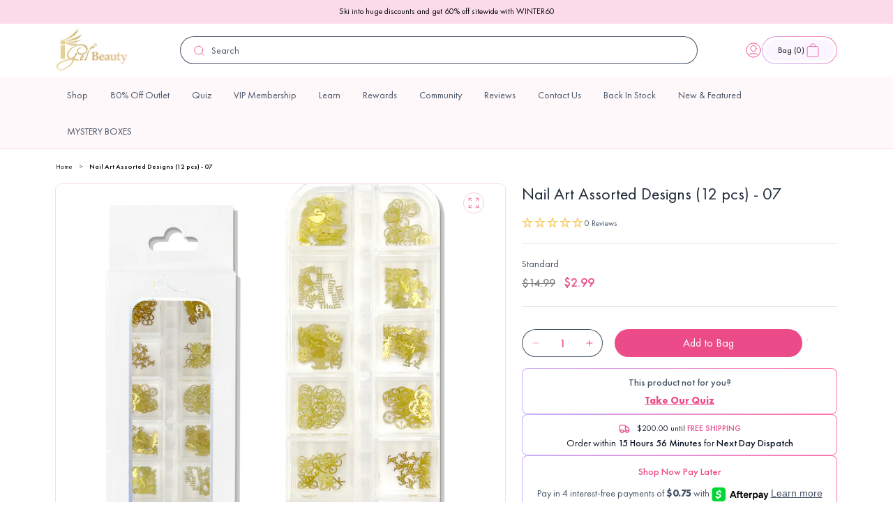

--- FILE ---
content_type: text/html; charset=utf-8
request_url: https://www.igelbeauty.com/products/nail-art-assorted-designs-12-pcs-007
body_size: 63539
content:

<!doctype html>
<html class="no-js" lang="en">
  <head>
    <meta charset="utf-8">
    <meta http-equiv="X-UA-Compatible" content="IE=edge">
    <meta name="viewport" content="width=device-width,initial-scale=1">
    <meta name="theme-color" content="">
    <link rel="canonical" href="https://www.igelbeauty.com/products/nail-art-assorted-designs-12-pcs-007">
    <link rel="preconnect" href="https://cdn.shopify.com" crossorigin><link rel="icon" type="image/png" href="//www.igelbeauty.com/cdn/shop/files/igelfavi.png?crop=center&height=32&v=1686665324&width=32"><link rel="preconnect" href="https://fonts.shopifycdn.com" crossorigin><title>
      Nail Art Assorted Designs (12 pcs) - 07
 &ndash; iGel Beauty</title>

    <script type="text/javascript">
      (function (c, l, a, r, i, t, y) {
        c[a] =
          c[a] ||
          function () {
            (c[a].q = c[a].q || []).push(arguments);
          };
        t = l.createElement(r);
        t.async = 1;
        t.src = 'https://www.clarity.ms/tag/' + i;
        y = l.getElementsByTagName(r)[0];
        y.parentNode.insertBefore(t, y);
      })(window, document, 'clarity', 'script', '4286udjumv');
    </script>

    <!-- begin Convert Experiences code -->
    <script type="text/javascript" src="//cdn-4.convertexperiments.com/v1/js/10042564-10045607.js"></script>
    <!-- end Convert Experiences code -->

    

    

<meta property="og:site_name" content="iGel Beauty">
<meta property="og:url" content="https://www.igelbeauty.com/products/nail-art-assorted-designs-12-pcs-007">
<meta property="og:title" content="Nail Art Assorted Designs (12 pcs) - 07">
<meta property="og:type" content="product">
<meta property="og:description" content="One Stop Shop For All Nail Products! 3-in-1 Matching Dip &amp; Acrylic Powder, Gel Polish, &amp; Nail Lacquer. Nail Art Accessories, Builder Gel, Sculpture Gel, UV/LED Lamps, Wireless Efile. Shop iGel Beauty Now. Excellent Customer Service. Fast Shipping. High Quality Cruelty Free Products, SHOP Exclusive Affordable Pricing!
"><meta property="og:image" content="http://www.igelbeauty.com/cdn/shop/files/sUG1wx1Q.png?v=1715107985">
  <meta property="og:image:secure_url" content="https://www.igelbeauty.com/cdn/shop/files/sUG1wx1Q.png?v=1715107985">
  <meta property="og:image:width" content="1200">
  <meta property="og:image:height" content="1200"><meta property="og:price:amount" content="2.99">
  <meta property="og:price:currency" content="USD"><meta name="twitter:site" content="@igelbeauty/"><meta name="twitter:card" content="summary_large_image">
<meta name="twitter:title" content="Nail Art Assorted Designs (12 pcs) - 07">
<meta name="twitter:description" content="One Stop Shop For All Nail Products! 3-in-1 Matching Dip &amp; Acrylic Powder, Gel Polish, &amp; Nail Lacquer. Nail Art Accessories, Builder Gel, Sculpture Gel, UV/LED Lamps, Wireless Efile. Shop iGel Beauty Now. Excellent Customer Service. Fast Shipping. High Quality Cruelty Free Products, SHOP Exclusive Affordable Pricing!
">


    

    
      <script>window.performance && window.performance.mark && window.performance.mark('shopify.content_for_header.start');</script><meta name="google-site-verification" content="cynHq_cxnbc7Jqfc_2iHSJNyhudo7wZNPtZmQza6oIQ">
<meta id="shopify-digital-wallet" name="shopify-digital-wallet" content="/12821309/digital_wallets/dialog">
<meta name="shopify-checkout-api-token" content="f1243627ac864b575bec605449d20d09">
<link rel="alternate" type="application/json+oembed" href="https://www.igelbeauty.com/products/nail-art-assorted-designs-12-pcs-007.oembed">
<script async="async" src="/checkouts/internal/preloads.js?locale=en-US"></script>
<link rel="preconnect" href="https://shop.app" crossorigin="anonymous">
<script async="async" src="https://shop.app/checkouts/internal/preloads.js?locale=en-US&shop_id=12821309" crossorigin="anonymous"></script>
<script id="apple-pay-shop-capabilities" type="application/json">{"shopId":12821309,"countryCode":"US","currencyCode":"USD","merchantCapabilities":["supports3DS"],"merchantId":"gid:\/\/shopify\/Shop\/12821309","merchantName":"iGel Beauty","requiredBillingContactFields":["postalAddress","email","phone"],"requiredShippingContactFields":["postalAddress","email","phone"],"shippingType":"shipping","supportedNetworks":["visa","masterCard","amex","discover","elo","jcb"],"total":{"type":"pending","label":"iGel Beauty","amount":"1.00"},"shopifyPaymentsEnabled":true,"supportsSubscriptions":true}</script>
<script id="shopify-features" type="application/json">{"accessToken":"f1243627ac864b575bec605449d20d09","betas":["rich-media-storefront-analytics"],"domain":"www.igelbeauty.com","predictiveSearch":true,"shopId":12821309,"locale":"en"}</script>
<script>var Shopify = Shopify || {};
Shopify.shop = "sky-beauty.myshopify.com";
Shopify.locale = "en";
Shopify.currency = {"active":"USD","rate":"1.0"};
Shopify.country = "US";
Shopify.theme = {"name":"igel-beauty\/dawn","id":122501202054,"schema_name":"Dawn","schema_version":"9.0.0","theme_store_id":null,"role":"main"};
Shopify.theme.handle = "null";
Shopify.theme.style = {"id":null,"handle":null};
Shopify.cdnHost = "www.igelbeauty.com/cdn";
Shopify.routes = Shopify.routes || {};
Shopify.routes.root = "/";</script>
<script type="module">!function(o){(o.Shopify=o.Shopify||{}).modules=!0}(window);</script>
<script>!function(o){function n(){var o=[];function n(){o.push(Array.prototype.slice.apply(arguments))}return n.q=o,n}var t=o.Shopify=o.Shopify||{};t.loadFeatures=n(),t.autoloadFeatures=n()}(window);</script>
<script>
  window.ShopifyPay = window.ShopifyPay || {};
  window.ShopifyPay.apiHost = "shop.app\/pay";
  window.ShopifyPay.redirectState = null;
</script>
<script id="shop-js-analytics" type="application/json">{"pageType":"product"}</script>
<script defer="defer" async type="module" src="//www.igelbeauty.com/cdn/shopifycloud/shop-js/modules/v2/client.init-shop-cart-sync_BT-GjEfc.en.esm.js"></script>
<script defer="defer" async type="module" src="//www.igelbeauty.com/cdn/shopifycloud/shop-js/modules/v2/chunk.common_D58fp_Oc.esm.js"></script>
<script defer="defer" async type="module" src="//www.igelbeauty.com/cdn/shopifycloud/shop-js/modules/v2/chunk.modal_xMitdFEc.esm.js"></script>
<script type="module">
  await import("//www.igelbeauty.com/cdn/shopifycloud/shop-js/modules/v2/client.init-shop-cart-sync_BT-GjEfc.en.esm.js");
await import("//www.igelbeauty.com/cdn/shopifycloud/shop-js/modules/v2/chunk.common_D58fp_Oc.esm.js");
await import("//www.igelbeauty.com/cdn/shopifycloud/shop-js/modules/v2/chunk.modal_xMitdFEc.esm.js");

  window.Shopify.SignInWithShop?.initShopCartSync?.({"fedCMEnabled":true,"windoidEnabled":true});

</script>
<script defer="defer" async type="module" src="//www.igelbeauty.com/cdn/shopifycloud/shop-js/modules/v2/client.payment-terms_Ci9AEqFq.en.esm.js"></script>
<script defer="defer" async type="module" src="//www.igelbeauty.com/cdn/shopifycloud/shop-js/modules/v2/chunk.common_D58fp_Oc.esm.js"></script>
<script defer="defer" async type="module" src="//www.igelbeauty.com/cdn/shopifycloud/shop-js/modules/v2/chunk.modal_xMitdFEc.esm.js"></script>
<script type="module">
  await import("//www.igelbeauty.com/cdn/shopifycloud/shop-js/modules/v2/client.payment-terms_Ci9AEqFq.en.esm.js");
await import("//www.igelbeauty.com/cdn/shopifycloud/shop-js/modules/v2/chunk.common_D58fp_Oc.esm.js");
await import("//www.igelbeauty.com/cdn/shopifycloud/shop-js/modules/v2/chunk.modal_xMitdFEc.esm.js");

  
</script>
<script>
  window.Shopify = window.Shopify || {};
  if (!window.Shopify.featureAssets) window.Shopify.featureAssets = {};
  window.Shopify.featureAssets['shop-js'] = {"shop-cart-sync":["modules/v2/client.shop-cart-sync_DZOKe7Ll.en.esm.js","modules/v2/chunk.common_D58fp_Oc.esm.js","modules/v2/chunk.modal_xMitdFEc.esm.js"],"init-fed-cm":["modules/v2/client.init-fed-cm_B6oLuCjv.en.esm.js","modules/v2/chunk.common_D58fp_Oc.esm.js","modules/v2/chunk.modal_xMitdFEc.esm.js"],"shop-cash-offers":["modules/v2/client.shop-cash-offers_D2sdYoxE.en.esm.js","modules/v2/chunk.common_D58fp_Oc.esm.js","modules/v2/chunk.modal_xMitdFEc.esm.js"],"shop-login-button":["modules/v2/client.shop-login-button_QeVjl5Y3.en.esm.js","modules/v2/chunk.common_D58fp_Oc.esm.js","modules/v2/chunk.modal_xMitdFEc.esm.js"],"pay-button":["modules/v2/client.pay-button_DXTOsIq6.en.esm.js","modules/v2/chunk.common_D58fp_Oc.esm.js","modules/v2/chunk.modal_xMitdFEc.esm.js"],"shop-button":["modules/v2/client.shop-button_DQZHx9pm.en.esm.js","modules/v2/chunk.common_D58fp_Oc.esm.js","modules/v2/chunk.modal_xMitdFEc.esm.js"],"avatar":["modules/v2/client.avatar_BTnouDA3.en.esm.js"],"init-windoid":["modules/v2/client.init-windoid_CR1B-cfM.en.esm.js","modules/v2/chunk.common_D58fp_Oc.esm.js","modules/v2/chunk.modal_xMitdFEc.esm.js"],"init-shop-for-new-customer-accounts":["modules/v2/client.init-shop-for-new-customer-accounts_C_vY_xzh.en.esm.js","modules/v2/client.shop-login-button_QeVjl5Y3.en.esm.js","modules/v2/chunk.common_D58fp_Oc.esm.js","modules/v2/chunk.modal_xMitdFEc.esm.js"],"init-shop-email-lookup-coordinator":["modules/v2/client.init-shop-email-lookup-coordinator_BI7n9ZSv.en.esm.js","modules/v2/chunk.common_D58fp_Oc.esm.js","modules/v2/chunk.modal_xMitdFEc.esm.js"],"init-shop-cart-sync":["modules/v2/client.init-shop-cart-sync_BT-GjEfc.en.esm.js","modules/v2/chunk.common_D58fp_Oc.esm.js","modules/v2/chunk.modal_xMitdFEc.esm.js"],"shop-toast-manager":["modules/v2/client.shop-toast-manager_DiYdP3xc.en.esm.js","modules/v2/chunk.common_D58fp_Oc.esm.js","modules/v2/chunk.modal_xMitdFEc.esm.js"],"init-customer-accounts":["modules/v2/client.init-customer-accounts_D9ZNqS-Q.en.esm.js","modules/v2/client.shop-login-button_QeVjl5Y3.en.esm.js","modules/v2/chunk.common_D58fp_Oc.esm.js","modules/v2/chunk.modal_xMitdFEc.esm.js"],"init-customer-accounts-sign-up":["modules/v2/client.init-customer-accounts-sign-up_iGw4briv.en.esm.js","modules/v2/client.shop-login-button_QeVjl5Y3.en.esm.js","modules/v2/chunk.common_D58fp_Oc.esm.js","modules/v2/chunk.modal_xMitdFEc.esm.js"],"shop-follow-button":["modules/v2/client.shop-follow-button_CqMgW2wH.en.esm.js","modules/v2/chunk.common_D58fp_Oc.esm.js","modules/v2/chunk.modal_xMitdFEc.esm.js"],"checkout-modal":["modules/v2/client.checkout-modal_xHeaAweL.en.esm.js","modules/v2/chunk.common_D58fp_Oc.esm.js","modules/v2/chunk.modal_xMitdFEc.esm.js"],"shop-login":["modules/v2/client.shop-login_D91U-Q7h.en.esm.js","modules/v2/chunk.common_D58fp_Oc.esm.js","modules/v2/chunk.modal_xMitdFEc.esm.js"],"lead-capture":["modules/v2/client.lead-capture_BJmE1dJe.en.esm.js","modules/v2/chunk.common_D58fp_Oc.esm.js","modules/v2/chunk.modal_xMitdFEc.esm.js"],"payment-terms":["modules/v2/client.payment-terms_Ci9AEqFq.en.esm.js","modules/v2/chunk.common_D58fp_Oc.esm.js","modules/v2/chunk.modal_xMitdFEc.esm.js"]};
</script>
<script>(function() {
  var isLoaded = false;
  function asyncLoad() {
    if (isLoaded) return;
    isLoaded = true;
    var urls = ["\/\/swymv3free-01.azureedge.net\/code\/swym-shopify.js?shop=sky-beauty.myshopify.com","\/\/swymv3free-01.azureedge.net\/code\/swym-shopify.js?shop=sky-beauty.myshopify.com","\/\/swymv3free-01.azureedge.net\/code\/swym_fb_pixel.js?shop=sky-beauty.myshopify.com","\/\/swymv3free-01.azureedge.net\/code\/swym_isa_fb_pixel.js?shop=sky-beauty.myshopify.com","https:\/\/cdn.reamaze.com\/assets\/reamaze-loader.js?shop=sky-beauty.myshopify.com","https:\/\/cdn.reamaze.com\/assets\/reamaze-loader.js?shop=sky-beauty.myshopify.com","\/\/swymv3free-01.azureedge.net\/code\/swym-shopify.js?shop=sky-beauty.myshopify.com","\/\/swymv3free-01.azureedge.net\/code\/swym-shopify.js?shop=sky-beauty.myshopify.com","https:\/\/doui4jqs03un3.cloudfront.net\/checkout.js.gz?shop=sky-beauty.myshopify.com","https:\/\/assets.tapcart.com\/__tc-ck-loader\/index.js?appId=7gkRscirJB\u0026environment=production\u0026shop=sky-beauty.myshopify.com","https:\/\/cdn.hextom.com\/js\/eventpromotionbar.js?shop=sky-beauty.myshopify.com","https:\/\/cdn.rebuyengine.com\/onsite\/js\/rebuy.js?shop=sky-beauty.myshopify.com","\/\/cdn.shopify.com\/proxy\/81ecfcc10e996e5af860f87102f73da8ddbaea9b501ddf23549498fecf19976f\/cdn.bogos.io\/script_tag\/secomapp.scripttag.js?shop=sky-beauty.myshopify.com\u0026sp-cache-control=cHVibGljLCBtYXgtYWdlPTkwMA","https:\/\/app.octaneai.com\/c9zy2ojqm9h4ejqn\/shopify.js?x=FAAbe8b8w1NXX3Rt\u0026shop=sky-beauty.myshopify.com"];
    for (var i = 0; i < urls.length; i++) {
      var s = document.createElement('script');
      s.type = 'text/javascript';
      s.async = true;
      s.src = urls[i];
      var x = document.getElementsByTagName('script')[0];
      x.parentNode.insertBefore(s, x);
    }
  };
  if(window.attachEvent) {
    window.attachEvent('onload', asyncLoad);
  } else {
    window.addEventListener('load', asyncLoad, false);
  }
})();</script>
<script id="__st">var __st={"a":12821309,"offset":-18000,"reqid":"9afa4e9e-fb44-4c00-9d16-91c364cc47fa-1769123065","pageurl":"www.igelbeauty.com\/products\/nail-art-assorted-designs-12-pcs-007","u":"329541096be1","p":"product","rtyp":"product","rid":5182901944454};</script>
<script>window.ShopifyPaypalV4VisibilityTracking = true;</script>
<script id="captcha-bootstrap">!function(){'use strict';const t='contact',e='account',n='new_comment',o=[[t,t],['blogs',n],['comments',n],[t,'customer']],c=[[e,'customer_login'],[e,'guest_login'],[e,'recover_customer_password'],[e,'create_customer']],r=t=>t.map((([t,e])=>`form[action*='/${t}']:not([data-nocaptcha='true']) input[name='form_type'][value='${e}']`)).join(','),a=t=>()=>t?[...document.querySelectorAll(t)].map((t=>t.form)):[];function s(){const t=[...o],e=r(t);return a(e)}const i='password',u='form_key',d=['recaptcha-v3-token','g-recaptcha-response','h-captcha-response',i],f=()=>{try{return window.sessionStorage}catch{return}},m='__shopify_v',_=t=>t.elements[u];function p(t,e,n=!1){try{const o=window.sessionStorage,c=JSON.parse(o.getItem(e)),{data:r}=function(t){const{data:e,action:n}=t;return t[m]||n?{data:e,action:n}:{data:t,action:n}}(c);for(const[e,n]of Object.entries(r))t.elements[e]&&(t.elements[e].value=n);n&&o.removeItem(e)}catch(o){console.error('form repopulation failed',{error:o})}}const l='form_type',E='cptcha';function T(t){t.dataset[E]=!0}const w=window,h=w.document,L='Shopify',v='ce_forms',y='captcha';let A=!1;((t,e)=>{const n=(g='f06e6c50-85a8-45c8-87d0-21a2b65856fe',I='https://cdn.shopify.com/shopifycloud/storefront-forms-hcaptcha/ce_storefront_forms_captcha_hcaptcha.v1.5.2.iife.js',D={infoText:'Protected by hCaptcha',privacyText:'Privacy',termsText:'Terms'},(t,e,n)=>{const o=w[L][v],c=o.bindForm;if(c)return c(t,g,e,D).then(n);var r;o.q.push([[t,g,e,D],n]),r=I,A||(h.body.append(Object.assign(h.createElement('script'),{id:'captcha-provider',async:!0,src:r})),A=!0)});var g,I,D;w[L]=w[L]||{},w[L][v]=w[L][v]||{},w[L][v].q=[],w[L][y]=w[L][y]||{},w[L][y].protect=function(t,e){n(t,void 0,e),T(t)},Object.freeze(w[L][y]),function(t,e,n,w,h,L){const[v,y,A,g]=function(t,e,n){const i=e?o:[],u=t?c:[],d=[...i,...u],f=r(d),m=r(i),_=r(d.filter((([t,e])=>n.includes(e))));return[a(f),a(m),a(_),s()]}(w,h,L),I=t=>{const e=t.target;return e instanceof HTMLFormElement?e:e&&e.form},D=t=>v().includes(t);t.addEventListener('submit',(t=>{const e=I(t);if(!e)return;const n=D(e)&&!e.dataset.hcaptchaBound&&!e.dataset.recaptchaBound,o=_(e),c=g().includes(e)&&(!o||!o.value);(n||c)&&t.preventDefault(),c&&!n&&(function(t){try{if(!f())return;!function(t){const e=f();if(!e)return;const n=_(t);if(!n)return;const o=n.value;o&&e.removeItem(o)}(t);const e=Array.from(Array(32),(()=>Math.random().toString(36)[2])).join('');!function(t,e){_(t)||t.append(Object.assign(document.createElement('input'),{type:'hidden',name:u})),t.elements[u].value=e}(t,e),function(t,e){const n=f();if(!n)return;const o=[...t.querySelectorAll(`input[type='${i}']`)].map((({name:t})=>t)),c=[...d,...o],r={};for(const[a,s]of new FormData(t).entries())c.includes(a)||(r[a]=s);n.setItem(e,JSON.stringify({[m]:1,action:t.action,data:r}))}(t,e)}catch(e){console.error('failed to persist form',e)}}(e),e.submit())}));const S=(t,e)=>{t&&!t.dataset[E]&&(n(t,e.some((e=>e===t))),T(t))};for(const o of['focusin','change'])t.addEventListener(o,(t=>{const e=I(t);D(e)&&S(e,y())}));const B=e.get('form_key'),M=e.get(l),P=B&&M;t.addEventListener('DOMContentLoaded',(()=>{const t=y();if(P)for(const e of t)e.elements[l].value===M&&p(e,B);[...new Set([...A(),...v().filter((t=>'true'===t.dataset.shopifyCaptcha))])].forEach((e=>S(e,t)))}))}(h,new URLSearchParams(w.location.search),n,t,e,['guest_login'])})(!0,!0)}();</script>
<script integrity="sha256-4kQ18oKyAcykRKYeNunJcIwy7WH5gtpwJnB7kiuLZ1E=" data-source-attribution="shopify.loadfeatures" defer="defer" src="//www.igelbeauty.com/cdn/shopifycloud/storefront/assets/storefront/load_feature-a0a9edcb.js" crossorigin="anonymous"></script>
<script crossorigin="anonymous" defer="defer" src="//www.igelbeauty.com/cdn/shopifycloud/storefront/assets/shopify_pay/storefront-65b4c6d7.js?v=20250812"></script>
<script data-source-attribution="shopify.dynamic_checkout.dynamic.init">var Shopify=Shopify||{};Shopify.PaymentButton=Shopify.PaymentButton||{isStorefrontPortableWallets:!0,init:function(){window.Shopify.PaymentButton.init=function(){};var t=document.createElement("script");t.src="https://www.igelbeauty.com/cdn/shopifycloud/portable-wallets/latest/portable-wallets.en.js",t.type="module",document.head.appendChild(t)}};
</script>
<script data-source-attribution="shopify.dynamic_checkout.buyer_consent">
  function portableWalletsHideBuyerConsent(e){var t=document.getElementById("shopify-buyer-consent"),n=document.getElementById("shopify-subscription-policy-button");t&&n&&(t.classList.add("hidden"),t.setAttribute("aria-hidden","true"),n.removeEventListener("click",e))}function portableWalletsShowBuyerConsent(e){var t=document.getElementById("shopify-buyer-consent"),n=document.getElementById("shopify-subscription-policy-button");t&&n&&(t.classList.remove("hidden"),t.removeAttribute("aria-hidden"),n.addEventListener("click",e))}window.Shopify?.PaymentButton&&(window.Shopify.PaymentButton.hideBuyerConsent=portableWalletsHideBuyerConsent,window.Shopify.PaymentButton.showBuyerConsent=portableWalletsShowBuyerConsent);
</script>
<script data-source-attribution="shopify.dynamic_checkout.cart.bootstrap">document.addEventListener("DOMContentLoaded",(function(){function t(){return document.querySelector("shopify-accelerated-checkout-cart, shopify-accelerated-checkout")}if(t())Shopify.PaymentButton.init();else{new MutationObserver((function(e,n){t()&&(Shopify.PaymentButton.init(),n.disconnect())})).observe(document.body,{childList:!0,subtree:!0})}}));
</script>
<link id="shopify-accelerated-checkout-styles" rel="stylesheet" media="screen" href="https://www.igelbeauty.com/cdn/shopifycloud/portable-wallets/latest/accelerated-checkout-backwards-compat.css" crossorigin="anonymous">
<style id="shopify-accelerated-checkout-cart">
        #shopify-buyer-consent {
  margin-top: 1em;
  display: inline-block;
  width: 100%;
}

#shopify-buyer-consent.hidden {
  display: none;
}

#shopify-subscription-policy-button {
  background: none;
  border: none;
  padding: 0;
  text-decoration: underline;
  font-size: inherit;
  cursor: pointer;
}

#shopify-subscription-policy-button::before {
  box-shadow: none;
}

      </style>
<script id="sections-script" data-sections="header" defer="defer" src="//www.igelbeauty.com/cdn/shop/t/42/compiled_assets/scripts.js?v=33484"></script>
<script>window.performance && window.performance.mark && window.performance.mark('shopify.content_for_header.end');</script>
    

    <script src="//www.igelbeauty.com/cdn/shop/t/42/assets/constants.js?v=95358004781563950421681477395" defer="defer"></script>
    <script src="//www.igelbeauty.com/cdn/shop/t/42/assets/pubsub.js?v=2921868252632587581681477387" defer="defer"></script>
    <script src="//www.igelbeauty.com/cdn/shop/t/42/assets/global.js?v=9006578697321066491714476046" defer="defer"></script>

    

    
  


    <link rel="preconnect" href="https://fonts.googleapis.com">
    <link rel="preconnect" href="https://fonts.gstatic.com" crossorigin>

    <style data-shopify>
      @font-face {
        font-family: 'Futura PT';
        font-style: normal;
        font-weight: normal;
        src: url('//www.igelbeauty.com/cdn/shop/t/42/assets/FuturaCyrillicBook.woff?v=13684699238945931371681911275') format('woff');
      }

      @font-face {
        font-family: 'Futura PT';
        font-style: normal;
        font-weight: 300;
        src: url('//www.igelbeauty.com/cdn/shop/t/42/assets/FuturaCyrillicLight.woff?v=75778530442949033821681911277') format('woff');
      }

      @font-face {
        font-family: 'Futura PT';
        font-style: normal;
        font-weight: 500;
        src: url('//www.igelbeauty.com/cdn/shop/t/42/assets/FuturaCyrillicMedium.woff?v=44814321416932222811681911278') format('woff');
      }

      @font-face {
        font-family: 'Futura PT';
        font-style: normal;
        font-weight: 600;
        src: url('//www.igelbeauty.com/cdn/shop/t/42/assets/FuturaCyrillicDemi.woff?v=28583598628744414441681911276') format('woff');
      }

      @font-face {
        font-family: 'Futura PT';
        font-style: normal;
        font-weight: 700;
        src: url('//www.igelbeauty.com/cdn/shop/t/42/assets/FuturaCyrillicBold.woff?v=49433025428006036401681911275') format('woff');
      }

      @font-face {
        font-family: 'Futura PT';
        font-style: normal;
        font-weight: 800;
        src: url('//www.igelbeauty.com/cdn/shop/t/42/assets/FuturaCyrillicHeavy.woff?v=27888441753572731061681911277') format('woff');
      }

      @font-face {
        font-family: 'Futura PT';
        font-style: normal;
        font-weight: 900;
        src: url('//www.igelbeauty.com/cdn/shop/t/42/assets/FuturaCyrillicExtraBold.woff?v=156742737959826601911681911276') format('woff');
      }


                @font-face {
  font-family: Assistant;
  font-weight: 400;
  font-style: normal;
  font-display: swap;
  src: url("//www.igelbeauty.com/cdn/fonts/assistant/assistant_n4.9120912a469cad1cc292572851508ca49d12e768.woff2") format("woff2"),
       url("//www.igelbeauty.com/cdn/fonts/assistant/assistant_n4.6e9875ce64e0fefcd3f4446b7ec9036b3ddd2985.woff") format("woff");
}

                @font-face {
  font-family: Assistant;
  font-weight: 700;
  font-style: normal;
  font-display: swap;
  src: url("//www.igelbeauty.com/cdn/fonts/assistant/assistant_n7.bf44452348ec8b8efa3aa3068825305886b1c83c.woff2") format("woff2"),
       url("//www.igelbeauty.com/cdn/fonts/assistant/assistant_n7.0c887fee83f6b3bda822f1150b912c72da0f7b64.woff") format("woff");
}

                
                
                @font-face {
  font-family: Assistant;
  font-weight: 400;
  font-style: normal;
  font-display: swap;
  src: url("//www.igelbeauty.com/cdn/fonts/assistant/assistant_n4.9120912a469cad1cc292572851508ca49d12e768.woff2") format("woff2"),
       url("//www.igelbeauty.com/cdn/fonts/assistant/assistant_n4.6e9875ce64e0fefcd3f4446b7ec9036b3ddd2985.woff") format("woff");
}


                :root {
                  --font-body-family: 'Futura PT', sans-serif;
                  --font-body-style: normal;
                  --font-body-weight: 400;
                  --font-body-weight-500: 500;
                  --font-body-weight-bold: 700;

                  --font-heading-family: 'Nocturne Serif';
                  --font-heading-style: normal;
                  --font-heading-weight: 400;

                  --font-body-scale: 1;
                  --font-heading-scale: 1;

                  --messaging-font-size: 1.2rem;

                  --color-heading-text: #000;
                  --color-shadow: 18, 18, 18;
                  --color-base-background-1: 255, 255, 255;
                  --color-base-background-2: 243, 243, 243;

                  --color-base-outline-button-labels: 18, 18, 18;
                  --color-base-accent-1: 18, 18, 18;
                  --color-base-accent-2: 51, 79, 180;
                  --payment-terms-background-color: #ffffff;


                  --color-base-text: #000;
                  --color-primary-25: #FFF8FA;
                  --color-primary-50: #FBDBE8;
                  --color-primary-100: #F8B7D0;
                  --color-primary-200: #F6A7C4;
                  --color-primary-300: #F282AC;
                  --color-primary-400: #82DEAE;
                  --color-primary-500: #EB4C89;
                  --color-primary-600: #D4447C;
                  --color-primary-700: #A63561;
                  --color-primary-800: #762646;
                  --color-primary-900: #2F0F1B;

                  --color-secondary-25: #EBF0EF;
                  --color-secondary-50: #D7E0E0;
                  --color-secondary-100: #C3D1D0;
                  --color-secondary-200: #9BB2B1;
                  --color-secondary-300: #739392;
                  --color-secondary-400: #4B7473;
                  --color-secondary-500: #73757A;
                  --color-secondary-600: #F7CC66;
                  --color-secondary-700: #5C5E64;
                  --color-secondary-800: #1C3332;
                  --color-secondary-900: #101E1E;

                  --color-grey-25: #FCFCFD;
                  --color-grey-50: #F9FAFB;
                  --color-grey-100: #F2F4F7;
                  --color-grey-200: #EAECF0;
                  --color-grey-300: #D0D5DD;
                  --color-grey-400: #98A2B3;
                  --color-grey-500: #667085;
                  --color-grey-600: #475467;
                  --color-grey-700: #344054;
                  --color-grey-800: #1D2939;
                  --color-grey-900: #101828;

                  --color-error-25: #FFFBFA;
                  --color-error-50: #FEF3F2;
                  --color-error-100: #FEE4E2;
                  --color-error-200: #FECDCA;
                  --color-error-300: #FDA29B;
                  --color-error-400: #F97066;
                  --color-error-500: #F04438;
                  --color-error-600: #D92D20;
                  --color-error-700: #B42318;
                  --color-error-800: #912018;
                  --color-error-900: #7A271A;

                  --color-warning-25: #FFFCF5;
                  --color-warning-50: #FFFAEB;
                  --color-warning-100: #FEF0C7;
                  --color-warning-200: #FEDF89;
                  --color-warning-300: #FEC84B;
                  --color-warning-400: #FDB022;
                  --color-warning-500: #F79009;
                  --color-warning-600: #DC6803;
                  --color-warning-700: #B54708;
                  --color-warning-800: #93370D;
                  --color-warning-900: #7A2E0E;

                  --color-success-25: #F6FEF9;
                  --color-success-50: #ECFDF3;
                  --color-success-100: #D1FADF;
                  --color-success-200: #A6F4C5;
                  --color-success-300: #6CE9A6;
                  --color-success-400: #32D583;
                  --color-success-500: #12B76A;
                  --color-success-600: #039855;
                  --color-success-700: #027A48;
                  --color-success-800: #05603A;
                  --color-success-900: #054F31;

                  --color-blue-light: #0BA5EC;

                  --gradient-base-background-1: #ffffff;
                  --gradient-base-background-2: #f3f3f3;
                  --gradient-base-accent-1: linear-gradient(197.03deg, rgba(254, 247, 255, 1) 48.09%, rgba(242, 236, 255, 1) 71.11%);
                  --gradient-base-accent-2: linear-gradient(40.69deg, rgba(201, 175, 255, 1) 8.28%, rgba(255, 118, 171, 1) 94.48%);
                  --gradient-base-accent-3: linear-gradient(197.03deg, rgba(254, 243, 255, 1) 48.09%, rgba(235, 225, 255, 1) 71.11%);
                  --gradient-base-accent-4: linear-gradient(190.97deg, rgba(235, 76, 137, 1), rgba(143, 97, 239, 1) 95.7%);
                  --gradient-base-accent-5: linear-gradient(180deg, rgba(255, 223, 145, 1), rgba(247, 204, 102, 1) 100%);
                  --gradient-base-accent-6: linear-gradient(188deg, #EB4C89 0%, #8F61EF 100%);





                  --media-padding: px;
                  --media-border-opacity: 0.05;
                  --media-border-width: 1px;
                  --media-radius: 0px;
                  --media-shadow-opacity: 0.0;
                  --media-shadow-horizontal-offset: 0px;
                  --media-shadow-vertical-offset: 4px;
                  --media-shadow-blur-radius: 5px;
                  --media-shadow-visible: 0;

                  --page-width-margin: 0rem;

                  --product-card-image-padding: 0.0rem;
                  --product-card-corner-radius: 2.4rem;;
                  --product-card-text-alignment: left;
                  --product-card-border-width: 0.1rem;
                  --product-card-border-opacity: 0.1;
                  --product-card-shadow-opacity: 0.0;
                  --product-card-shadow-visible: 0;
                  --product-card-shadow-horizontal-offset: 0.0rem;
                  --product-card-shadow-vertical-offset: 0.4rem;
                  --product-card-shadow-blur-radius: 0.5rem;

                  --collection-card-image-padding: 0.0rem;
                  --collection-card-corner-radius: 0.0rem;
                  --collection-card-text-alignment: left;
                  --collection-card-border-width: 0.0rem;
                  --collection-card-border-opacity: 0.1;
                  --collection-card-shadow-opacity: 0.0;
                  --collection-card-shadow-visible: 0;
                  --collection-card-shadow-horizontal-offset: 0.0rem;
                  --collection-card-shadow-vertical-offset: 0.4rem;
                  --collection-card-shadow-blur-radius: 0.5rem;

                  --blog-card-image-padding: 0.0rem;
                  --blog-card-corner-radius: 1.2rem;
                  --blog-card-text-alignment: left;
                  --blog-card-border-width: 0.0rem;
                  --blog-card-border-opacity: 0.1;
                  --blog-card-shadow-opacity: 0.0;
                  --blog-card-shadow-visible: 0;
                  --blog-card-shadow-horizontal-offset: 0.0rem;
                  --blog-card-shadow-vertical-offset: 0.4rem;
                  --blog-card-shadow-blur-radius: 0.5rem;

                  --badge-corner-radius: 4.0rem;

                  --popup-border-width: 1px;
                  --popup-border-opacity: 0.1;
                  --popup-corner-radius: 0px;
                  --popup-shadow-opacity: 0.0;
                  --popup-shadow-horizontal-offset: 0px;
                  --popup-shadow-vertical-offset: 4px;
                  --popup-shadow-blur-radius: 5px;

                  --drawer-border-width: 1px;
                  --drawer-border-opacity: 0.1;
                  --drawer-shadow-opacity: 0.0;
                  --drawer-shadow-horizontal-offset: 0px;
                  --drawer-shadow-vertical-offset: 4px;
                  --drawer-shadow-blur-radius: 5px;

                  --spacing-sections-desktop: 32px;
                  --spacing-sections-mobile: 30px;

                  --grid-desktop-vertical-spacing: 21px;
                  --grid-desktop-horizontal-spacing: 24px;
                  --grid-mobile-vertical-spacing: 12px;
                  --grid-mobile-horizontal-spacing: 24px;

                  --text-boxes-border-opacity: 0.1;
                  --text-boxes-border-width: 0px;
                  --text-boxes-radius: 2.4rem;
                  --text-boxes-shadow-opacity: 0.0;
                  --text-boxes-shadow-visible: 0;
                  --text-boxes-shadow-horizontal-offset: 0px;
                  --text-boxes-shadow-vertical-offset: 4px;
                  --text-boxes-shadow-blur-radius: 5px;

                  --buttons-radius: 50px;
                  --buttons-radius-outset: 50px;
                  --buttons-border-width: 1px;
                  --buttons-border-opacity: 1;
                  --buttons-shadow-opacity: 0.0;
                  --buttons-shadow-visible: 0;
                  --buttons-shadow-horizontal-offset: 0px;
                  --buttons-shadow-vertical-offset: 4px;
                  --buttons-shadow-blur-radius: 5px;
                  --buttons-border-offset: 0.3px;

                  --inputs-radius: 2.4rem;
                  --inputs-border-width: 1px;
                  --inputs-height: 3.4rem;
                  --inputs-border-opacity: 0.55;
                  --inputs-shadow-opacity: 0.0;
                  --inputs-shadow-horizontal-offset: 0px;
                  --inputs-margin-offset: 0px;
                  --inputs-shadow-vertical-offset: 4px;
                  --inputs-shadow-blur-radius: 5px;
                  --inputs-radius-outset: 41px;

                  --variant-pills-radius: 40px;
                  --variant-pills-border-width: 1px;
                  --variant-pills-border-opacity: 0.55;
                  --variant-pills-shadow-opacity: 0.0;
                  --variant-pills-shadow-horizontal-offset: 0px;
                  --variant-pills-shadow-vertical-offset: 4px;
                  --variant-pills-shadow-blur-radius: 5px;
                }

                *,
                *::before,
                *::after {
                  box-sizing: inherit;
                }

                html {
                  box-sizing: border-box;
                  font-size: calc(var(--font-body-scale) * 62.5%);
                  height: 100%;
                }

                body {
                  /* display: grid;
                  grid-template-rows: auto auto 1fr auto;
                  grid-template-columns: 100%; */
                  min-height: 100%;
                  margin: 0;
                  font-size: 1.4rem;
                  line-height: calc(1 + 0.5 / var(--font-body-scale));
                  font-family: var(--font-body-family);
                  font-style: var(--font-body-style);
                  font-weight: var(--font-body-weight);
                }

                @media screen and (min-width: 750px) {
                  body {
                    font-size: 1.6rem;
                  }
                }
    </style>

    <link href="//www.igelbeauty.com/cdn/shop/t/42/assets/base.css?v=87246769239643814931714476045" rel="stylesheet" type="text/css" media="all" />
    <link href="//www.igelbeauty.com/cdn/shop/t/42/assets/component-facets.css?v=130810135051939824251690897762" rel="stylesheet" type="text/css" media="all" />
    <link href="//www.igelbeauty.com/cdn/shop/t/42/assets/component-slider.css?v=143948493691864929361686664263" rel="stylesheet" type="text/css" media="all" />
    <link href="//www.igelbeauty.com/cdn/shop/t/42/assets/component-rating.css?v=143886228968229061181715071061" rel="stylesheet" type="text/css" media="all" />
    <link href="//www.igelbeauty.com/cdn/shop/t/42/assets/component-card.css?v=159384948913284792161713787345" rel="stylesheet" type="text/css" media="all" />
    <link href="//www.igelbeauty.com/cdn/shop/t/42/assets/component-price.css?v=93467626420523099021684305627" rel="stylesheet" type="text/css" media="all" />
<link rel="preload" as="font" href="//www.igelbeauty.com/cdn/fonts/assistant/assistant_n4.9120912a469cad1cc292572851508ca49d12e768.woff2" type="font/woff2" crossorigin><link rel="preload" as="font" href="//www.igelbeauty.com/cdn/fonts/assistant/assistant_n4.9120912a469cad1cc292572851508ca49d12e768.woff2" type="font/woff2" crossorigin><link
        rel="stylesheet"
        href="//www.igelbeauty.com/cdn/shop/t/42/assets/component-predictive-search.css?v=137697355184619851191715872474"
        media="print"
        onload="this.media='all'"
      ><script>
      document.documentElement.className = document.documentElement.className.replace('no-js', 'js');
      if (Shopify.designMode) {
        document.documentElement.classList.add('shopify-design-mode');
      }
    </script>
    <!-- Marker.io -->
    
      <script>
        window.markerConfig = {
          project: '6448f32ca2f668e6e014fe71',
          source: 'snippet',
        };
      </script>

      <script>
        !(function (e, r, a) {
          if (!e.__Marker) {
            e.__Marker = {};
            var t = [],
              n = { __cs: t };
            [
              'show',
              'hide',
              'isVisible',
              'capture',
              'cancelCapture',
              'unload',
              'reload',
              'isExtensionInstalled',
              'setReporter',
              'setCustomData',
              'on',
              'off',
            ].forEach(function (e) {
              n[e] = function () {
                var r = Array.prototype.slice.call(arguments);
                r.unshift(e), t.push(r);
              };
            }),
              (e.Marker = n);
            var s = r.createElement('script');
            (s.async = 1), (s.src = 'https://edge.marker.io/latest/shim.js');
            var i = r.getElementsByTagName('script')[0];
            i.parentNode.insertBefore(s, i);
          }
        })(window, document);
      </script>
    
    <script
      src="https://js.afterpay.com/afterpay-1.x.js"
      data-analytics-enabled
      async
    ></script>

    <!-- REAMAZE INTEGRATION START - DO NOT REMOVE -->
    <!-- Reamaze Config file - DO NOT REMOVE -->
<script type="text/javascript">
    var _support = _support || { 'ui': {}, 'user': {} };
    _support.account = "igelbeauty";
  </script>
  
  <!-- reamaze_embeddable_22454_s -->
<!-- Embeddable - iGel Beauty Chat / Contact Form Shoutbox -->
<script type="text/javascript">
  var _support = _support || { 'ui': {}, 'user': {} };
  _support['account'] = 'igelbeauty';
  _support['ui']['contactMode'] = 'default';
  _support['ui']['enableKb'] = 'true';
  _support['ui']['styles'] = {
    widgetColor: 'rgb(216, 176, 137)',
    gradient: true,
  };
  _support['ui']['shoutboxFacesMode'] = 'default';
  _support['ui']['shoutboxHeaderLogo'] = true;
  _support['ui']['widget'] = {
    icon: 'chat',
    displayOn: 'all',
    fontSize: 'default',
    allowBotProcessing: true,
    label: {
      text: 'Hey Beauty! Let us know if you have any questions! &#128522;',
      mode: "none",
      delay: 3,
      duration: 30,
    },
    position: {
      bottom: '18px',
      right: '65px'
    },
    mobilePosition: 'bottom-right'
  };
  _support['apps'] = {
    recentConversations: {},
    faq: {"enabled":true},
    orders: {"enabled":true}
  };
</script>
<!-- reamaze_embeddable_22454_e -->

    <!-- Reamaze SSO file - DO NOT REMOVE -->


    <!-- REAMAZE INTEGRATION END - DO NOT REMOVE -->
  <!-- BEGIN app block: shopify://apps/klaviyo-email-marketing-sms/blocks/klaviyo-onsite-embed/2632fe16-c075-4321-a88b-50b567f42507 -->















  <script>
    window.klaviyoReviewsProductDesignMode = false
  </script>







<!-- END app block --><!-- BEGIN app block: shopify://apps/videowise-video-commerce/blocks/script_embed/b48d6c0c-3e3f-4791-a9ab-a5ab7ec82f4d -->
<link
  rel="preload"
  as="style"
  onload="this.onload=null;this.rel='stylesheet'"
  href="https://assets.videowise.com/style.css.gz"
  id="videowise-style-css">
<script
  defer
  src="https://assets.videowise.com/vendors.js.gz"
  id="videowise-vendors-js"></script>
<script
  defer
  src="https://assets.videowise.com/client.js.gz"
  id="videowise-client-js"></script>

<link rel="dns-prefetch" href="https://assets.videowise.com/" />

<link rel="dns-prefetch" href="https://cdn2.videowise.com/" />

<link rel="dns-prefetch" href="https://api-cdn.videowise.com/" />

<link rel="dns-prefetch" href="https://images.videowise.com/" />

<link rel="dns-prefetch" href="https://cdn.videowise.com/" />

<!-- END app block --><link href="https://monorail-edge.shopifysvc.com" rel="dns-prefetch">
<script>(function(){if ("sendBeacon" in navigator && "performance" in window) {try {var session_token_from_headers = performance.getEntriesByType('navigation')[0].serverTiming.find(x => x.name == '_s').description;} catch {var session_token_from_headers = undefined;}var session_cookie_matches = document.cookie.match(/_shopify_s=([^;]*)/);var session_token_from_cookie = session_cookie_matches && session_cookie_matches.length === 2 ? session_cookie_matches[1] : "";var session_token = session_token_from_headers || session_token_from_cookie || "";function handle_abandonment_event(e) {var entries = performance.getEntries().filter(function(entry) {return /monorail-edge.shopifysvc.com/.test(entry.name);});if (!window.abandonment_tracked && entries.length === 0) {window.abandonment_tracked = true;var currentMs = Date.now();var navigation_start = performance.timing.navigationStart;var payload = {shop_id: 12821309,url: window.location.href,navigation_start,duration: currentMs - navigation_start,session_token,page_type: "product"};window.navigator.sendBeacon("https://monorail-edge.shopifysvc.com/v1/produce", JSON.stringify({schema_id: "online_store_buyer_site_abandonment/1.1",payload: payload,metadata: {event_created_at_ms: currentMs,event_sent_at_ms: currentMs}}));}}window.addEventListener('pagehide', handle_abandonment_event);}}());</script>
<script id="web-pixels-manager-setup">(function e(e,d,r,n,o){if(void 0===o&&(o={}),!Boolean(null===(a=null===(i=window.Shopify)||void 0===i?void 0:i.analytics)||void 0===a?void 0:a.replayQueue)){var i,a;window.Shopify=window.Shopify||{};var t=window.Shopify;t.analytics=t.analytics||{};var s=t.analytics;s.replayQueue=[],s.publish=function(e,d,r){return s.replayQueue.push([e,d,r]),!0};try{self.performance.mark("wpm:start")}catch(e){}var l=function(){var e={modern:/Edge?\/(1{2}[4-9]|1[2-9]\d|[2-9]\d{2}|\d{4,})\.\d+(\.\d+|)|Firefox\/(1{2}[4-9]|1[2-9]\d|[2-9]\d{2}|\d{4,})\.\d+(\.\d+|)|Chrom(ium|e)\/(9{2}|\d{3,})\.\d+(\.\d+|)|(Maci|X1{2}).+ Version\/(15\.\d+|(1[6-9]|[2-9]\d|\d{3,})\.\d+)([,.]\d+|)( \(\w+\)|)( Mobile\/\w+|) Safari\/|Chrome.+OPR\/(9{2}|\d{3,})\.\d+\.\d+|(CPU[ +]OS|iPhone[ +]OS|CPU[ +]iPhone|CPU IPhone OS|CPU iPad OS)[ +]+(15[._]\d+|(1[6-9]|[2-9]\d|\d{3,})[._]\d+)([._]\d+|)|Android:?[ /-](13[3-9]|1[4-9]\d|[2-9]\d{2}|\d{4,})(\.\d+|)(\.\d+|)|Android.+Firefox\/(13[5-9]|1[4-9]\d|[2-9]\d{2}|\d{4,})\.\d+(\.\d+|)|Android.+Chrom(ium|e)\/(13[3-9]|1[4-9]\d|[2-9]\d{2}|\d{4,})\.\d+(\.\d+|)|SamsungBrowser\/([2-9]\d|\d{3,})\.\d+/,legacy:/Edge?\/(1[6-9]|[2-9]\d|\d{3,})\.\d+(\.\d+|)|Firefox\/(5[4-9]|[6-9]\d|\d{3,})\.\d+(\.\d+|)|Chrom(ium|e)\/(5[1-9]|[6-9]\d|\d{3,})\.\d+(\.\d+|)([\d.]+$|.*Safari\/(?![\d.]+ Edge\/[\d.]+$))|(Maci|X1{2}).+ Version\/(10\.\d+|(1[1-9]|[2-9]\d|\d{3,})\.\d+)([,.]\d+|)( \(\w+\)|)( Mobile\/\w+|) Safari\/|Chrome.+OPR\/(3[89]|[4-9]\d|\d{3,})\.\d+\.\d+|(CPU[ +]OS|iPhone[ +]OS|CPU[ +]iPhone|CPU IPhone OS|CPU iPad OS)[ +]+(10[._]\d+|(1[1-9]|[2-9]\d|\d{3,})[._]\d+)([._]\d+|)|Android:?[ /-](13[3-9]|1[4-9]\d|[2-9]\d{2}|\d{4,})(\.\d+|)(\.\d+|)|Mobile Safari.+OPR\/([89]\d|\d{3,})\.\d+\.\d+|Android.+Firefox\/(13[5-9]|1[4-9]\d|[2-9]\d{2}|\d{4,})\.\d+(\.\d+|)|Android.+Chrom(ium|e)\/(13[3-9]|1[4-9]\d|[2-9]\d{2}|\d{4,})\.\d+(\.\d+|)|Android.+(UC? ?Browser|UCWEB|U3)[ /]?(15\.([5-9]|\d{2,})|(1[6-9]|[2-9]\d|\d{3,})\.\d+)\.\d+|SamsungBrowser\/(5\.\d+|([6-9]|\d{2,})\.\d+)|Android.+MQ{2}Browser\/(14(\.(9|\d{2,})|)|(1[5-9]|[2-9]\d|\d{3,})(\.\d+|))(\.\d+|)|K[Aa][Ii]OS\/(3\.\d+|([4-9]|\d{2,})\.\d+)(\.\d+|)/},d=e.modern,r=e.legacy,n=navigator.userAgent;return n.match(d)?"modern":n.match(r)?"legacy":"unknown"}(),u="modern"===l?"modern":"legacy",c=(null!=n?n:{modern:"",legacy:""})[u],f=function(e){return[e.baseUrl,"/wpm","/b",e.hashVersion,"modern"===e.buildTarget?"m":"l",".js"].join("")}({baseUrl:d,hashVersion:r,buildTarget:u}),m=function(e){var d=e.version,r=e.bundleTarget,n=e.surface,o=e.pageUrl,i=e.monorailEndpoint;return{emit:function(e){var a=e.status,t=e.errorMsg,s=(new Date).getTime(),l=JSON.stringify({metadata:{event_sent_at_ms:s},events:[{schema_id:"web_pixels_manager_load/3.1",payload:{version:d,bundle_target:r,page_url:o,status:a,surface:n,error_msg:t},metadata:{event_created_at_ms:s}}]});if(!i)return console&&console.warn&&console.warn("[Web Pixels Manager] No Monorail endpoint provided, skipping logging."),!1;try{return self.navigator.sendBeacon.bind(self.navigator)(i,l)}catch(e){}var u=new XMLHttpRequest;try{return u.open("POST",i,!0),u.setRequestHeader("Content-Type","text/plain"),u.send(l),!0}catch(e){return console&&console.warn&&console.warn("[Web Pixels Manager] Got an unhandled error while logging to Monorail."),!1}}}}({version:r,bundleTarget:l,surface:e.surface,pageUrl:self.location.href,monorailEndpoint:e.monorailEndpoint});try{o.browserTarget=l,function(e){var d=e.src,r=e.async,n=void 0===r||r,o=e.onload,i=e.onerror,a=e.sri,t=e.scriptDataAttributes,s=void 0===t?{}:t,l=document.createElement("script"),u=document.querySelector("head"),c=document.querySelector("body");if(l.async=n,l.src=d,a&&(l.integrity=a,l.crossOrigin="anonymous"),s)for(var f in s)if(Object.prototype.hasOwnProperty.call(s,f))try{l.dataset[f]=s[f]}catch(e){}if(o&&l.addEventListener("load",o),i&&l.addEventListener("error",i),u)u.appendChild(l);else{if(!c)throw new Error("Did not find a head or body element to append the script");c.appendChild(l)}}({src:f,async:!0,onload:function(){if(!function(){var e,d;return Boolean(null===(d=null===(e=window.Shopify)||void 0===e?void 0:e.analytics)||void 0===d?void 0:d.initialized)}()){var d=window.webPixelsManager.init(e)||void 0;if(d){var r=window.Shopify.analytics;r.replayQueue.forEach((function(e){var r=e[0],n=e[1],o=e[2];d.publishCustomEvent(r,n,o)})),r.replayQueue=[],r.publish=d.publishCustomEvent,r.visitor=d.visitor,r.initialized=!0}}},onerror:function(){return m.emit({status:"failed",errorMsg:"".concat(f," has failed to load")})},sri:function(e){var d=/^sha384-[A-Za-z0-9+/=]+$/;return"string"==typeof e&&d.test(e)}(c)?c:"",scriptDataAttributes:o}),m.emit({status:"loading"})}catch(e){m.emit({status:"failed",errorMsg:(null==e?void 0:e.message)||"Unknown error"})}}})({shopId: 12821309,storefrontBaseUrl: "https://www.igelbeauty.com",extensionsBaseUrl: "https://extensions.shopifycdn.com/cdn/shopifycloud/web-pixels-manager",monorailEndpoint: "https://monorail-edge.shopifysvc.com/unstable/produce_batch",surface: "storefront-renderer",enabledBetaFlags: ["2dca8a86"],webPixelsConfigList: [{"id":"1382482054","configuration":"{\"accountID\":\"V3JgfY\",\"webPixelConfig\":\"eyJlbmFibGVBZGRlZFRvQ2FydEV2ZW50cyI6IHRydWV9\"}","eventPayloadVersion":"v1","runtimeContext":"STRICT","scriptVersion":"524f6c1ee37bacdca7657a665bdca589","type":"APP","apiClientId":123074,"privacyPurposes":["ANALYTICS","MARKETING"],"dataSharingAdjustments":{"protectedCustomerApprovalScopes":["read_customer_address","read_customer_email","read_customer_name","read_customer_personal_data","read_customer_phone"]}},{"id":"941064326","configuration":"{\"shop\":\"sky-beauty.myshopify.com\",\"collect_url\":\"https:\\\/\\\/collect.bogos.io\\\/collect\"}","eventPayloadVersion":"v1","runtimeContext":"STRICT","scriptVersion":"27aaba9b0270b21ff3511bb6f0b97902","type":"APP","apiClientId":177733,"privacyPurposes":["ANALYTICS","MARKETING","SALE_OF_DATA"],"dataSharingAdjustments":{"protectedCustomerApprovalScopes":["read_customer_address","read_customer_email","read_customer_name","read_customer_personal_data","read_customer_phone"]}},{"id":"338493574","configuration":"{\"config\":\"{\\\"pixel_id\\\":\\\"G-XYYPW4RDES\\\",\\\"target_country\\\":\\\"US\\\",\\\"gtag_events\\\":[{\\\"type\\\":\\\"search\\\",\\\"action_label\\\":[\\\"G-XYYPW4RDES\\\",\\\"AW-450400856\\\/ZCXrCOmA0O8BENik4tYB\\\"]},{\\\"type\\\":\\\"begin_checkout\\\",\\\"action_label\\\":[\\\"G-XYYPW4RDES\\\",\\\"AW-450400856\\\/yrmxCOaA0O8BENik4tYB\\\"]},{\\\"type\\\":\\\"view_item\\\",\\\"action_label\\\":[\\\"G-XYYPW4RDES\\\",\\\"AW-450400856\\\/qX9YCOCA0O8BENik4tYB\\\",\\\"MC-4M8VS44EC8\\\"]},{\\\"type\\\":\\\"purchase\\\",\\\"action_label\\\":[\\\"G-XYYPW4RDES\\\",\\\"AW-450400856\\\/nH3_CN2A0O8BENik4tYB\\\",\\\"MC-4M8VS44EC8\\\"]},{\\\"type\\\":\\\"page_view\\\",\\\"action_label\\\":[\\\"G-XYYPW4RDES\\\",\\\"AW-450400856\\\/cEmpCNqA0O8BENik4tYB\\\",\\\"MC-4M8VS44EC8\\\"]},{\\\"type\\\":\\\"add_payment_info\\\",\\\"action_label\\\":[\\\"G-XYYPW4RDES\\\",\\\"AW-450400856\\\/sLkRCOyA0O8BENik4tYB\\\"]},{\\\"type\\\":\\\"add_to_cart\\\",\\\"action_label\\\":[\\\"G-XYYPW4RDES\\\",\\\"AW-450400856\\\/PNNpCOOA0O8BENik4tYB\\\"]}],\\\"enable_monitoring_mode\\\":false}\"}","eventPayloadVersion":"v1","runtimeContext":"OPEN","scriptVersion":"b2a88bafab3e21179ed38636efcd8a93","type":"APP","apiClientId":1780363,"privacyPurposes":[],"dataSharingAdjustments":{"protectedCustomerApprovalScopes":["read_customer_address","read_customer_email","read_customer_name","read_customer_personal_data","read_customer_phone"]}},{"id":"286032006","configuration":"{\"pixelCode\":\"BUJ0RC5HJU28KDNRB840\"}","eventPayloadVersion":"v1","runtimeContext":"STRICT","scriptVersion":"22e92c2ad45662f435e4801458fb78cc","type":"APP","apiClientId":4383523,"privacyPurposes":["ANALYTICS","MARKETING","SALE_OF_DATA"],"dataSharingAdjustments":{"protectedCustomerApprovalScopes":["read_customer_address","read_customer_email","read_customer_name","read_customer_personal_data","read_customer_phone"]}},{"id":"147030150","configuration":"{\"pixel_id\":\"1944983409052150\",\"pixel_type\":\"facebook_pixel\",\"metaapp_system_user_token\":\"-\"}","eventPayloadVersion":"v1","runtimeContext":"OPEN","scriptVersion":"ca16bc87fe92b6042fbaa3acc2fbdaa6","type":"APP","apiClientId":2329312,"privacyPurposes":["ANALYTICS","MARKETING","SALE_OF_DATA"],"dataSharingAdjustments":{"protectedCustomerApprovalScopes":["read_customer_address","read_customer_email","read_customer_name","read_customer_personal_data","read_customer_phone"]}},{"id":"82215046","configuration":"{\"octaneDomain\":\"https:\\\/\\\/app.octaneai.com\",\"botID\":\"c9zy2ojqm9h4ejqn\"}","eventPayloadVersion":"v1","runtimeContext":"STRICT","scriptVersion":"f92ca4a76c55b3f762ad9c59eb7456bb","type":"APP","apiClientId":2012438,"privacyPurposes":["ANALYTICS","MARKETING","SALE_OF_DATA"],"dataSharingAdjustments":{"protectedCustomerApprovalScopes":["read_customer_personal_data"]}},{"id":"9371782","configuration":"{\"myshopifyDomain\":\"sky-beauty.myshopify.com\"}","eventPayloadVersion":"v1","runtimeContext":"STRICT","scriptVersion":"23b97d18e2aa74363140dc29c9284e87","type":"APP","apiClientId":2775569,"privacyPurposes":["ANALYTICS","MARKETING","SALE_OF_DATA"],"dataSharingAdjustments":{"protectedCustomerApprovalScopes":["read_customer_address","read_customer_email","read_customer_name","read_customer_phone","read_customer_personal_data"]}},{"id":"shopify-app-pixel","configuration":"{}","eventPayloadVersion":"v1","runtimeContext":"STRICT","scriptVersion":"0450","apiClientId":"shopify-pixel","type":"APP","privacyPurposes":["ANALYTICS","MARKETING"]},{"id":"shopify-custom-pixel","eventPayloadVersion":"v1","runtimeContext":"LAX","scriptVersion":"0450","apiClientId":"shopify-pixel","type":"CUSTOM","privacyPurposes":["ANALYTICS","MARKETING"]}],isMerchantRequest: false,initData: {"shop":{"name":"iGel Beauty","paymentSettings":{"currencyCode":"USD"},"myshopifyDomain":"sky-beauty.myshopify.com","countryCode":"US","storefrontUrl":"https:\/\/www.igelbeauty.com"},"customer":null,"cart":null,"checkout":null,"productVariants":[{"price":{"amount":2.99,"currencyCode":"USD"},"product":{"title":"Nail Art Assorted Designs (12 pcs) - 07","vendor":"70 OFF","id":"5182901944454","untranslatedTitle":"Nail Art Assorted Designs (12 pcs) - 07","url":"\/products\/nail-art-assorted-designs-12-pcs-007","type":"Nail Art Assorted Designs"},"id":"34874062700678","image":{"src":"\/\/www.igelbeauty.com\/cdn\/shop\/files\/sUG1wx1Q.png?v=1715107985"},"sku":"12PC-ND-07","title":"Default Title","untranslatedTitle":"Default Title"}],"purchasingCompany":null},},"https://www.igelbeauty.com/cdn","fcfee988w5aeb613cpc8e4bc33m6693e112",{"modern":"","legacy":""},{"shopId":"12821309","storefrontBaseUrl":"https:\/\/www.igelbeauty.com","extensionBaseUrl":"https:\/\/extensions.shopifycdn.com\/cdn\/shopifycloud\/web-pixels-manager","surface":"storefront-renderer","enabledBetaFlags":"[\"2dca8a86\"]","isMerchantRequest":"false","hashVersion":"fcfee988w5aeb613cpc8e4bc33m6693e112","publish":"custom","events":"[[\"page_viewed\",{}],[\"product_viewed\",{\"productVariant\":{\"price\":{\"amount\":2.99,\"currencyCode\":\"USD\"},\"product\":{\"title\":\"Nail Art Assorted Designs (12 pcs) - 07\",\"vendor\":\"70 OFF\",\"id\":\"5182901944454\",\"untranslatedTitle\":\"Nail Art Assorted Designs (12 pcs) - 07\",\"url\":\"\/products\/nail-art-assorted-designs-12-pcs-007\",\"type\":\"Nail Art Assorted Designs\"},\"id\":\"34874062700678\",\"image\":{\"src\":\"\/\/www.igelbeauty.com\/cdn\/shop\/files\/sUG1wx1Q.png?v=1715107985\"},\"sku\":\"12PC-ND-07\",\"title\":\"Default Title\",\"untranslatedTitle\":\"Default Title\"}}]]"});</script><script>
  window.ShopifyAnalytics = window.ShopifyAnalytics || {};
  window.ShopifyAnalytics.meta = window.ShopifyAnalytics.meta || {};
  window.ShopifyAnalytics.meta.currency = 'USD';
  var meta = {"product":{"id":5182901944454,"gid":"gid:\/\/shopify\/Product\/5182901944454","vendor":"70 OFF","type":"Nail Art Assorted Designs","handle":"nail-art-assorted-designs-12-pcs-007","variants":[{"id":34874062700678,"price":299,"name":"Nail Art Assorted Designs (12 pcs) - 07","public_title":null,"sku":"12PC-ND-07"}],"remote":false},"page":{"pageType":"product","resourceType":"product","resourceId":5182901944454,"requestId":"9afa4e9e-fb44-4c00-9d16-91c364cc47fa-1769123065"}};
  for (var attr in meta) {
    window.ShopifyAnalytics.meta[attr] = meta[attr];
  }
</script>
<script class="analytics">
  (function () {
    var customDocumentWrite = function(content) {
      var jquery = null;

      if (window.jQuery) {
        jquery = window.jQuery;
      } else if (window.Checkout && window.Checkout.$) {
        jquery = window.Checkout.$;
      }

      if (jquery) {
        jquery('body').append(content);
      }
    };

    var hasLoggedConversion = function(token) {
      if (token) {
        return document.cookie.indexOf('loggedConversion=' + token) !== -1;
      }
      return false;
    }

    var setCookieIfConversion = function(token) {
      if (token) {
        var twoMonthsFromNow = new Date(Date.now());
        twoMonthsFromNow.setMonth(twoMonthsFromNow.getMonth() + 2);

        document.cookie = 'loggedConversion=' + token + '; expires=' + twoMonthsFromNow;
      }
    }

    var trekkie = window.ShopifyAnalytics.lib = window.trekkie = window.trekkie || [];
    if (trekkie.integrations) {
      return;
    }
    trekkie.methods = [
      'identify',
      'page',
      'ready',
      'track',
      'trackForm',
      'trackLink'
    ];
    trekkie.factory = function(method) {
      return function() {
        var args = Array.prototype.slice.call(arguments);
        args.unshift(method);
        trekkie.push(args);
        return trekkie;
      };
    };
    for (var i = 0; i < trekkie.methods.length; i++) {
      var key = trekkie.methods[i];
      trekkie[key] = trekkie.factory(key);
    }
    trekkie.load = function(config) {
      trekkie.config = config || {};
      trekkie.config.initialDocumentCookie = document.cookie;
      var first = document.getElementsByTagName('script')[0];
      var script = document.createElement('script');
      script.type = 'text/javascript';
      script.onerror = function(e) {
        var scriptFallback = document.createElement('script');
        scriptFallback.type = 'text/javascript';
        scriptFallback.onerror = function(error) {
                var Monorail = {
      produce: function produce(monorailDomain, schemaId, payload) {
        var currentMs = new Date().getTime();
        var event = {
          schema_id: schemaId,
          payload: payload,
          metadata: {
            event_created_at_ms: currentMs,
            event_sent_at_ms: currentMs
          }
        };
        return Monorail.sendRequest("https://" + monorailDomain + "/v1/produce", JSON.stringify(event));
      },
      sendRequest: function sendRequest(endpointUrl, payload) {
        // Try the sendBeacon API
        if (window && window.navigator && typeof window.navigator.sendBeacon === 'function' && typeof window.Blob === 'function' && !Monorail.isIos12()) {
          var blobData = new window.Blob([payload], {
            type: 'text/plain'
          });

          if (window.navigator.sendBeacon(endpointUrl, blobData)) {
            return true;
          } // sendBeacon was not successful

        } // XHR beacon

        var xhr = new XMLHttpRequest();

        try {
          xhr.open('POST', endpointUrl);
          xhr.setRequestHeader('Content-Type', 'text/plain');
          xhr.send(payload);
        } catch (e) {
          console.log(e);
        }

        return false;
      },
      isIos12: function isIos12() {
        return window.navigator.userAgent.lastIndexOf('iPhone; CPU iPhone OS 12_') !== -1 || window.navigator.userAgent.lastIndexOf('iPad; CPU OS 12_') !== -1;
      }
    };
    Monorail.produce('monorail-edge.shopifysvc.com',
      'trekkie_storefront_load_errors/1.1',
      {shop_id: 12821309,
      theme_id: 122501202054,
      app_name: "storefront",
      context_url: window.location.href,
      source_url: "//www.igelbeauty.com/cdn/s/trekkie.storefront.8d95595f799fbf7e1d32231b9a28fd43b70c67d3.min.js"});

        };
        scriptFallback.async = true;
        scriptFallback.src = '//www.igelbeauty.com/cdn/s/trekkie.storefront.8d95595f799fbf7e1d32231b9a28fd43b70c67d3.min.js';
        first.parentNode.insertBefore(scriptFallback, first);
      };
      script.async = true;
      script.src = '//www.igelbeauty.com/cdn/s/trekkie.storefront.8d95595f799fbf7e1d32231b9a28fd43b70c67d3.min.js';
      first.parentNode.insertBefore(script, first);
    };
    trekkie.load(
      {"Trekkie":{"appName":"storefront","development":false,"defaultAttributes":{"shopId":12821309,"isMerchantRequest":null,"themeId":122501202054,"themeCityHash":"15947051566711741360","contentLanguage":"en","currency":"USD"},"isServerSideCookieWritingEnabled":true,"monorailRegion":"shop_domain","enabledBetaFlags":["65f19447"]},"Session Attribution":{},"S2S":{"facebookCapiEnabled":true,"source":"trekkie-storefront-renderer","apiClientId":580111}}
    );

    var loaded = false;
    trekkie.ready(function() {
      if (loaded) return;
      loaded = true;

      window.ShopifyAnalytics.lib = window.trekkie;

      var originalDocumentWrite = document.write;
      document.write = customDocumentWrite;
      try { window.ShopifyAnalytics.merchantGoogleAnalytics.call(this); } catch(error) {};
      document.write = originalDocumentWrite;

      window.ShopifyAnalytics.lib.page(null,{"pageType":"product","resourceType":"product","resourceId":5182901944454,"requestId":"9afa4e9e-fb44-4c00-9d16-91c364cc47fa-1769123065","shopifyEmitted":true});

      var match = window.location.pathname.match(/checkouts\/(.+)\/(thank_you|post_purchase)/)
      var token = match? match[1]: undefined;
      if (!hasLoggedConversion(token)) {
        setCookieIfConversion(token);
        window.ShopifyAnalytics.lib.track("Viewed Product",{"currency":"USD","variantId":34874062700678,"productId":5182901944454,"productGid":"gid:\/\/shopify\/Product\/5182901944454","name":"Nail Art Assorted Designs (12 pcs) - 07","price":"2.99","sku":"12PC-ND-07","brand":"70 OFF","variant":null,"category":"Nail Art Assorted Designs","nonInteraction":true,"remote":false},undefined,undefined,{"shopifyEmitted":true});
      window.ShopifyAnalytics.lib.track("monorail:\/\/trekkie_storefront_viewed_product\/1.1",{"currency":"USD","variantId":34874062700678,"productId":5182901944454,"productGid":"gid:\/\/shopify\/Product\/5182901944454","name":"Nail Art Assorted Designs (12 pcs) - 07","price":"2.99","sku":"12PC-ND-07","brand":"70 OFF","variant":null,"category":"Nail Art Assorted Designs","nonInteraction":true,"remote":false,"referer":"https:\/\/www.igelbeauty.com\/products\/nail-art-assorted-designs-12-pcs-007"});
      }
    });


        var eventsListenerScript = document.createElement('script');
        eventsListenerScript.async = true;
        eventsListenerScript.src = "//www.igelbeauty.com/cdn/shopifycloud/storefront/assets/shop_events_listener-3da45d37.js";
        document.getElementsByTagName('head')[0].appendChild(eventsListenerScript);

})();</script>
  <script>
  if (!window.ga || (window.ga && typeof window.ga !== 'function')) {
    window.ga = function ga() {
      (window.ga.q = window.ga.q || []).push(arguments);
      if (window.Shopify && window.Shopify.analytics && typeof window.Shopify.analytics.publish === 'function') {
        window.Shopify.analytics.publish("ga_stub_called", {}, {sendTo: "google_osp_migration"});
      }
      console.error("Shopify's Google Analytics stub called with:", Array.from(arguments), "\nSee https://help.shopify.com/manual/promoting-marketing/pixels/pixel-migration#google for more information.");
    };
    if (window.Shopify && window.Shopify.analytics && typeof window.Shopify.analytics.publish === 'function') {
      window.Shopify.analytics.publish("ga_stub_initialized", {}, {sendTo: "google_osp_migration"});
    }
  }
</script>
<script
  defer
  src="https://www.igelbeauty.com/cdn/shopifycloud/perf-kit/shopify-perf-kit-3.0.4.min.js"
  data-application="storefront-renderer"
  data-shop-id="12821309"
  data-render-region="gcp-us-central1"
  data-page-type="product"
  data-theme-instance-id="122501202054"
  data-theme-name="Dawn"
  data-theme-version="9.0.0"
  data-monorail-region="shop_domain"
  data-resource-timing-sampling-rate="10"
  data-shs="true"
  data-shs-beacon="true"
  data-shs-export-with-fetch="true"
  data-shs-logs-sample-rate="1"
  data-shs-beacon-endpoint="https://www.igelbeauty.com/api/collect"
></script>
</head>

  <body class="gradient template- product">
    <a class="skip-to-content-link button visually-hidden" href="#MainContent">
      Skip to content
    </a>

<script src="//www.igelbeauty.com/cdn/shop/t/42/assets/cart.js?v=69401575664764872951700754600" defer="defer"></script>

<style>
  .drawer {
    visibility: hidden;
  }
</style>

<cart-drawer id="CartDrawer" class="drawer is-empty color-background-1">
  <div  class="cart-drawer">
    <div id="CartDrawer-Overlay" class="cart-drawer__overlay"></div>
    <div
      class="drawer__inner"
      role="dialog"
      aria-modal="true"
      aria-label="Your Cart"
      tabindex="-1"
    >
      <div class="drawer__header menu-drawer__navigation-container">
        <div role="heading" class="h5">Your Cart</div>
        <span
          tabindex="0"
          class="drawer-close mobile-facets__close mobile-facets__close--no-js text-body--x-small"
          role="button"
          aria-label="Close"
          onclick="this.closest('cart-drawer').close()"
        ><svg
  width="14"
  height="14"
  aria-hidden="true"
  focusable="false"
  class="icon icon-close"
  viewBox="0 0 14 14"
  fill="none"
  xmlns="http://www.w3.org/2000/svg"
>
  <path d="M13 1L1 13M1 1L13 13" stroke="black" stroke-linecap="round" stroke-linejoin="round"/>
</svg>
<span>Close</span>
        </span>
      </div>

      
<div class="drawer__inner-empty">
          <div class="cart-drawer__warnings center">
            <div class="cart-drawer__empty-content"><svg
  aria-hidden="true"
  focusable="false"
  class="icon icon-close"
  width="50"
  height="56"
  viewBox="0 0 50 56"
  fill="none"
  xmlns="http://www.w3.org/2000/svg"
>
  <path d="M49.544 7.45859L41.2347 0H8.74704L0.437811 7.45859C0.244373 7.61392 0.105462 7.82514 0.0407217 8.06239C-0.0240189 8.29963 -0.0113133 8.5509 0.0770419 8.78065C0.257811 9.24908 0.725503 9.56086 1.24935 9.56086H48.7317C48.9842 9.56283 49.2313 9.48928 49.4404 9.34995C49.6495 9.21062 49.8106 9.01208 49.9024 8.78065C49.9913 8.55109 50.0044 8.29983 49.94 8.06252C49.8755 7.8252 49.7367 7.6139 49.5432 7.45859H49.544Z" fill="#C4C4C4"/>
  <path d="M48.7315 7.51221H1.24923C0.56 7.51221 0 8.0548 0 8.72453V53.5752C0 54.9147 1.11846 55.9999 2.49923 55.9999H47.4823C48.8631 55.9999 49.9815 54.9147 49.9815 53.5752V8.72529C49.9815 8.05556 49.4215 7.51296 48.7315 7.51296V7.51221Z" fill="#E4E4E4"/>
  <path d="M24.9905 34.1465C18.8651 34.1465 13.8828 29.2676 13.8828 23.2719V19.647C13.8832 19.4879 13.9155 19.3305 13.9777 19.1837C14.04 19.0369 14.1311 18.9036 14.2457 18.7914C14.3604 18.6793 14.4964 18.5904 14.646 18.53C14.7955 18.4696 14.9557 18.4387 15.1174 18.4392C15.2791 18.4388 15.4392 18.4697 15.5887 18.5302C15.7381 18.5907 15.874 18.6796 15.9886 18.7917C16.1032 18.9039 16.1942 19.0371 16.2564 19.1839C16.3186 19.3306 16.3509 19.488 16.3513 19.647V23.2719C16.3513 27.9358 20.2282 31.7301 24.9897 31.7301C29.7528 31.7301 33.629 27.9358 33.629 23.2719V19.647C33.6294 19.488 33.6616 19.3306 33.7238 19.1839C33.7861 19.0371 33.8771 18.9039 33.9916 18.7917C34.1062 18.6796 34.2421 18.5907 34.3916 18.5302C34.5411 18.4697 34.7012 18.4388 34.8628 18.4392C35.0245 18.4387 35.1847 18.4696 35.3343 18.53C35.4838 18.5904 35.6198 18.6793 35.7345 18.7914C35.8491 18.9036 35.9402 19.0369 36.0025 19.1837C36.0648 19.3305 36.097 19.4879 36.0974 19.647V23.2719C36.0974 29.2676 31.1151 34.1465 24.9897 34.1465H24.9905Z" fill="currentColor"/>
</svg>
<h2 class="text-body cart__empty-text">Your cart is empty</h2>
            </div>
          </div></div><cart-drawer-items
        
          class=" is-empty"
        
      >
        <form
          action="/cart"
          id="CartDrawer-Form"
          class="cart__contents cart-drawer__form"
          method="post"
        >
          <div id="CartDrawer-CartItems" class="drawer__contents js-contents"><p id="CartDrawer-LiveRegionText" class="visually-hidden" role="status"></p>
            <p id="CartDrawer-LineItemStatus" class="visually-hidden" aria-hidden="true" role="status">
              Loading...
            </p>
          </div>
          <hr>
          <div id="CartDrawer-CartErrors" class="hidden" role="alert"></div>
        </form>
        <div
  class="cart-drawer__rebuy hidden"
  data-items=""
>
  <div class="h6 visually-hidden" role="heading" aria-level="2">You may also like</div>
  <slider-component id="rebuy-slider-compoment">
    <button
      type="button"
      class="slider-button slider-button--prev"
      name="previous"
      aria-label="Slide left"
      aria-controls="Slider-rebuy"
      data-step="1"
    >
      <svg
  width="6"
  height="10"
  viewBox="0 0 6 10"
  aria-hidden="true"
  focusable="false"
  class="icon icon-caret"
  fill="none"
  xmlns="http://www.w3.org/2000/svg"
>
  <path d="M1 9L5 5L1 1" stroke="currentColor" stroke-width="0.8" stroke-linecap="round" stroke-linejoin="round"/>
</svg>

    </button>

    <ul
      id="Slider-rebuy"
      class="grid grid--1-col grid--2-col-tablet grid--2-col-desktop slider slider--desktop slider--tablet grid--peek"
    ></ul>
    <span class="loading-overlay hidden">
  <span class="loading-overlay__spinner">
    <svg
      aria-hidden="true"
      focusable="false"
      class="spinner"
      viewBox="0 0 66 66"
      xmlns="http://www.w3.org/2000/svg"
    >
      <circle class="path" fill="none" stroke-width="6" cx="33" cy="33" r="30"></circle>
    </svg>
  </span>
</span>

    <button
      type="button"
      class="slider-button slider-button--next"
      name="next"
      aria-label="Slide right"
      aria-controls="Slider-rebuy"
      data-step="1"
    >
      <svg
  width="6"
  height="10"
  viewBox="0 0 6 10"
  aria-hidden="true"
  focusable="false"
  class="icon icon-caret"
  fill="none"
  xmlns="http://www.w3.org/2000/svg"
>
  <path d="M1 9L5 5L1 1" stroke="currentColor" stroke-width="0.8" stroke-linecap="round" stroke-linejoin="round"/>
</svg>

    </button>
  </slider-component>
</div>

<script>
  // Return an arry of products from the Recharge API
  const rebuy_recommended = async () => {
    try {
      let cart_items = document.querySelector('.cart-drawer__rebuy').dataset.items;
      const requestParameters = new URLSearchParams({
        shopify_product_ids: cart_items,
        limit: '4',
        key: '3fe14ac47c9b24cee94ab92c85abdb95d1592352',
      });
      const response = await fetch(`https://rebuyengine.com/api/v1/products/recommended?${requestParameters}`);
      const data = await response.json();
      populate_rebuy_target(data.data);
    } catch (error) {
      console.error(error);
    }
  };

  // Loop through the returned array and build each product card
  function populate_rebuy_target(rebuy_products) {
    const rebuy_target_list = document.getElementById('Slider-rebuy');

    const products = rebuy_products
      .filter((product) => product.images !== 0)
      .map((product) => {
        const compare_price =
          product.variants[0].compare_at_price === product.variants[0].price ||
          product.variants[0].compare_at_price === null
            ? `<div class="cart-item__discounted-prices"><span class="price">$${product.variants[0].price}</span></div>`
            : `<div class="cart-item__discounted-prices">
                   <s class="cart-item__old-price price">$${product.variants[0].compare_at_price}</s>
                   <span class="price">$${product.variants[0].price}</span>
                 </div>`;

        return `
              <li id="Slide-rebuy-${product.id}" class="cart-item slider__slide" role="row">
                <div class="rebuy-td cart-item__media" role="cell" headers="CartDrawer-ColumnProductImage">
                  <a href="${product.link}" class="cart-item__link" tabindex="-1" aria-hidden="true"></a>
                  <img src="${
                    product.images[0].src
                  }" class="cart-item__image" height="109" width="103" loading="lazy" />
                </div>
                <div class="rebuy-td cart-item__details" role="cell" headers="CartDrawer-ColumnProduct">
                  <a href="${product.link}" class="cart-item__name link text-body--x-small break">${
          product.title.length > 40 ? product.title.slice(0, 40) + '...' : product.title
        }</a>
                  <div class="cart-item__price-wrapper">
                    ${compare_price}
                  </div>                            
                </div>
                <div class="rebuy-td cart-item__quantity" role="cell" headers="CartDrawer-ColumnQuantity">
                  <product-form>
                    <form method="post" class="rebuy-product-form" action="/cart/add">
                      <input type="hidden" name="form_type" value="product">
                      <input type="hidden" name="utf8" value="✓">
                      <input type="hidden" name="id" value="${product.variants[0].id}" />
                      <input type="hidden" type="number" id="quantity" name="quantity" value="1"/>
                      <button type="submit" class="product-form__submit button button--full-width">
                        Add
                        <svg width="20" height="20" viewBox="0 0 20 20" fill="none" xmlns="http://www.w3.org/2000/svg">
                            <path d="M9.99935 4.16663V15.8333M4.16602 9.99996H15.8327" stroke="white" stroke-linecap="round" stroke-linejoin="round"/>
                        </svg>                                                                              
                        <div class="loading-overlay__spinner hidden">
                          <svg aria-hidden="true" focusable="false" role="presentation" class="spinner" viewBox="0 0 66 66" xmlns="http://www.w3.org/2000/svg">
                            <circle class="path" fill="none" stroke-width="6" cx="33" cy="33" r="30"></circle>
                          </svg>
                        </div>                                    
                      </button>                                                
                    </form>                            
                  </product-form>
                </div>
              </li>
            `;
      });

    rebuy_target_list.insertAdjacentHTML('beforeend', products.join(''));
  }
</script>

      </cart-drawer-items>
      <div class="drawer__footer"><!-- Start blocks -->
        <!-- Subtotals -->

        <div class="cart-drawer__footer" >
          <div class="totals" role="status">
            <div class="totals__subtotal">
              Subtotal
              <span>0 Items</span>
            </div>
            <p class="totals__subtotal-value">$0.00</p>
          </div>

          <div></div>
        </div>

        <!-- CTAs -->

        <div class="cart__ctas" >
          <noscript>
            <button type="submit" class="cart__update-button button button--secondary" form="CartDrawer-Form">
              Update
            </button>
          </noscript>

          <button
            type="submit"
            id="CartDrawer-Checkout"
            class="cart__checkout-button button"
            name="checkout"
            form="CartDrawer-Form"
            
              disabled
            
          >
            Secure Checkout
<svg
  width="16"
  height="16"
  viewBox="0 0 16 16"
  focusable="false"
  class="icon icon-padlock"
  fill="none"
  xmlns="http://www.w3.org/2000/svg"
>
  <path d="M12.1673 7.16667V4.66667C12.1673 2.36548 10.3018 0.5 8.00065 0.5C5.69946 0.5 3.83398 2.36548 3.83398 4.66667V7.16667M5.33398 15.5H10.6673C12.0674 15.5 12.7675 15.5 13.3023 15.2275C13.7727 14.9878 14.1552 14.6054 14.3948 14.135C14.6673 13.6002 14.6673 12.9001 14.6673 11.5V11.1667C14.6673 9.76654 14.6673 9.06647 14.3948 8.53169C14.1552 8.06128 13.7727 7.67883 13.3023 7.43915C12.7675 7.16667 12.0674 7.16667 10.6673 7.16667H5.33398C3.93385 7.16667 3.23379 7.16667 2.69901 7.43915C2.2286 7.67883 1.84615 8.06128 1.60647 8.53169C1.33398 9.06647 1.33398 9.76654 1.33398 11.1667V11.5C1.33398 12.9001 1.33398 13.6002 1.60647 14.135C1.84615 14.6054 2.2286 14.9878 2.69901 15.2275C3.23379 15.5 3.93385 15.5 5.33398 15.5Z" stroke="white" stroke-linecap="round" stroke-linejoin="round"/>
</svg>
</button>
        </div>
        <div class="drawer-trust">
          <svg width="15" height="16" viewBox="0 0 15 16" fill="none" xmlns="http://www.w3.org/2000/svg">
            <path d="M7.50006 15.5C8.11338 15.5 14.4053 12.7611 14.4418 3.41273C14.442 3.35576 14.4139 3.30252 14.3665 3.27043C11.4741 1.33834 7.8138 0.5 7.5002 0.5C7.18659 0.5 3.52631 1.33834 0.633872 3.27043C0.586532 3.30252 0.558362 3.35588 0.558595 3.41273C0.595183 12.7613 6.88719 15.5 7.50033 15.5H7.50006ZM4.00376 7.87674L4.71152 7.17281C4.7778 7.10689 4.88534 7.10689 4.95173 7.17281L6.77113 8.98249L10.0487 5.72265C10.0806 5.69092 10.1237 5.67313 10.1688 5.67313C10.2139 5.67313 10.2571 5.69091 10.2889 5.72265L10.9965 6.42659C11.0629 6.4925 11.0629 6.59958 10.9965 6.6655L6.89128 10.7486C6.82489 10.8145 6.71735 10.8145 6.65096 10.7486L4.00374 8.11553C3.97183 8.08391 3.95395 8.0409 3.95395 7.99614C3.95395 7.95126 3.97183 7.90836 4.00374 7.87662L4.00376 7.87674Z" fill="#3A8767"/>
          </svg>
          <p class="text-body--x-small">100% secure online payments</p>
        </div>
      </div>
    </div>
  </div>
</cart-drawer>

<script>
  document.addEventListener('DOMContentLoaded', function () {
    function isIE() {
      const ua = window.navigator.userAgent;
      const msie = ua.indexOf('MSIE ');
      const trident = ua.indexOf('Trident/');

      return msie > 0 || trident > 0;
    }

    if (!isIE()) return;
    const cartSubmitInput = document.createElement('input');
    cartSubmitInput.setAttribute('name', 'checkout');
    cartSubmitInput.setAttribute('type', 'hidden');
    document.querySelector('#cart').appendChild(cartSubmitInput);
    document.querySelector('#checkout').addEventListener('click', function (event) {
      document.querySelector('#cart').submit();
    });
  });
</script>
<!-- BEGIN sections: header-group -->
<div id="shopify-section-sections--14640061677702__announcement-bar" class="shopify-section shopify-section-group-header-group announcement-bar-section"><link href="//www.igelbeauty.com/cdn/shop/t/42/assets/component-slideshow.css?v=171589626152813390131686666445" rel="stylesheet" type="text/css" media="all" />
<link href="//www.igelbeauty.com/cdn/shop/t/42/assets/component-slider.css?v=143948493691864929361686664263" rel="stylesheet" type="text/css" media="all" />

  <link href="//www.igelbeauty.com/cdn/shop/t/42/assets/component-list-social.css?v=149632855441300187341688561487" rel="stylesheet" type="text/css" media="all" />


<div
  class="utility-bar  utility-bar--bottom-border"
  
>
  <div class="page-width utility-bar__grid"><div
        class="announcement-bar"
        role="region"
        aria-label="Announcement"
        
      ><p class="announcement-bar__message  text-body--x-small">
            <span>Ski into huge discounts and get 60% off sitewide with WINTER60</span>
          </p></div><div class="localization-wrapper">
</div>
  </div>
</div>


</div><div id="shopify-section-sections--14640061677702__header" class="shopify-section shopify-section-group-header-group section-header"><link rel="stylesheet" href="//www.igelbeauty.com/cdn/shop/t/42/assets/component-list-menu.css?v=151968516119678728991681477394" media="print" onload="this.media='all'">
<link rel="stylesheet" href="//www.igelbeauty.com/cdn/shop/t/42/assets/component-search.css?v=151060621470391932901707494802" media="print" onload="this.media='all'">
<link rel="stylesheet" href="//www.igelbeauty.com/cdn/shop/t/42/assets/component-menu-drawer.css?v=14168966032173626361686548517" media="print" onload="this.media='all'">
<link rel="stylesheet" href="//www.igelbeauty.com/cdn/shop/t/42/assets/component-cart-notification.css?v=108833082844665799571681477395" media="print" onload="this.media='all'">
<link rel="stylesheet" href="//www.igelbeauty.com/cdn/shop/t/42/assets/component-cart-items.css?v=112820187109800755671686146881" media="print" onload="this.media='all'"><link rel="stylesheet" href="//www.igelbeauty.com/cdn/shop/t/42/assets/component-price.css?v=93467626420523099021684305627" media="print" onload="this.media='all'">
  <link rel="stylesheet" href="//www.igelbeauty.com/cdn/shop/t/42/assets/component-loading-overlay.css?v=79084766980483302661686055381" media="print" onload="this.media='all'"><link rel="stylesheet" href="//www.igelbeauty.com/cdn/shop/t/42/assets/component-mega-menu.css?v=104414102970533637771686228598" media="all" >
  <noscript><link href="//www.igelbeauty.com/cdn/shop/t/42/assets/component-mega-menu.css?v=104414102970533637771686228598" rel="stylesheet" type="text/css" media="all" /></noscript><link href="//www.igelbeauty.com/cdn/shop/t/42/assets/component-cart-drawer.css?v=70315468342476786501700653819" rel="stylesheet" type="text/css" media="all" />
  <link href="//www.igelbeauty.com/cdn/shop/t/42/assets/component-cart.css?v=89649989658113800961686047808" rel="stylesheet" type="text/css" media="all" />
  <link href="//www.igelbeauty.com/cdn/shop/t/42/assets/component-totals.css?v=86168756436424464851681477390" rel="stylesheet" type="text/css" media="all" />
  <link href="//www.igelbeauty.com/cdn/shop/t/42/assets/component-price.css?v=93467626420523099021684305627" rel="stylesheet" type="text/css" media="all" />
  <link href="//www.igelbeauty.com/cdn/shop/t/42/assets/component-discounts.css?v=152760482443307489271681477395" rel="stylesheet" type="text/css" media="all" />
  <link href="//www.igelbeauty.com/cdn/shop/t/42/assets/component-loading-overlay.css?v=79084766980483302661686055381" rel="stylesheet" type="text/css" media="all" />
<noscript><link href="//www.igelbeauty.com/cdn/shop/t/42/assets/component-list-menu.css?v=151968516119678728991681477394" rel="stylesheet" type="text/css" media="all" /></noscript>
<noscript><link href="//www.igelbeauty.com/cdn/shop/t/42/assets/component-search.css?v=151060621470391932901707494802" rel="stylesheet" type="text/css" media="all" /></noscript>
<noscript><link href="//www.igelbeauty.com/cdn/shop/t/42/assets/component-menu-drawer.css?v=14168966032173626361686548517" rel="stylesheet" type="text/css" media="all" /></noscript>
<noscript><link href="//www.igelbeauty.com/cdn/shop/t/42/assets/component-cart-notification.css?v=108833082844665799571681477395" rel="stylesheet" type="text/css" media="all" /></noscript>
<noscript><link href="//www.igelbeauty.com/cdn/shop/t/42/assets/component-cart-items.css?v=112820187109800755671686146881" rel="stylesheet" type="text/css" media="all" /></noscript>

<style>
  header-drawer {
    justify-self: start;
    /*margin-left: -1.2rem;*/
  }.menu-drawer-container {
    display: flex;
  }

  .list-menu {
    list-style: none;
    padding: 0;
    margin: 0;
  }

  .list-menu--inline {
    display: inline-flex;
    flex-wrap: wrap;
  }

  summary.list-menu__item:not(.header__menu-item) {
  }

  .mega-menu-sub-parent {
    text-decoration: none;
  }

  .list-menu__item {
    display: flex;
    align-items: center;
    line-height: 2rem;
  }

  .list-menu__item--link {
    text-decoration: none;
    padding-bottom: 1rem;
    padding-top: 1rem;
    line-height: calc(1 + 0.8 / var(--font-body-scale));
  }

  @media screen and (min-width: 750px) {
    .list-menu__item--link {
      padding-bottom: 0.5rem;
      padding-top: 0.5rem;
    }
  }
</style><style data-shopify>.header {
    padding-top: 0;
    padding-bottom: 0;
  }

  .section-header {
    position: sticky; /* This is for fixing a Safari z-index issue. PR #2147 */
  }

  .index .section-header {
    margin-bottom: 16px;
  }


  @media screen and (min-width: 750px) {
    .index .section-header {
      margin-bottom: 24px;
    }
  }

  @media screen and (min-width: 990px) {
    .header {
      padding-top: 0px;
      padding-bottom: 0px;
    }
  }</style><script src="//www.igelbeauty.com/cdn/shop/t/42/assets/details-disclosure.js?v=117451256878916365251686323343" defer="defer"></script>
<script src="//www.igelbeauty.com/cdn/shop/t/42/assets/details-modal.js?v=121424225551412171181685702731" defer="defer"></script>
<script src="//www.igelbeauty.com/cdn/shop/t/42/assets/cart-notification.js?v=160453272920806432391681477393" defer="defer"></script>
<script src="//www.igelbeauty.com/cdn/shop/t/42/assets/search-form.js?v=113639710312857635801681477389" defer="defer"></script><script src="//www.igelbeauty.com/cdn/shop/t/42/assets/cart-drawer.js?v=55713356876984177861712656148" defer="defer"></script><svg xmlns="http://www.w3.org/2000/svg" class="hidden">
  <symbol id="icon-search" viewbox="0 0 18 19" fill="none">
    <path fill-rule="evenodd" clip-rule="evenodd" d="M11.03 11.68A5.784 5.784 0 112.85 3.5a5.784 5.784 0 018.18 8.18zm.26 1.12a6.78 6.78 0 11.72-.7l5.4 5.4a.5.5 0 11-.71.7l-5.41-5.4z" fill="currentColor"/>
  </symbol>

  <symbol id="icon-reset" class="icon icon-close"  fill="none" viewBox="0 0 18 18" stroke="currentColor">
    <circle r="8.5" cy="9" cx="9" stroke-opacity="0.2"/>
    <path d="M6.82972 6.82915L1.17193 1.17097" stroke-linecap="round" stroke-linejoin="round" transform="translate(5 5)"/>
    <path d="M1.22896 6.88502L6.77288 1.11523" stroke-linecap="round" stroke-linejoin="round" transform="translate(5 5)"/>
  </symbol>

  <symbol id="icon-close" class="icon icon-close" fill="none" viewBox="0 0 18 17">
    <path d="M.865 15.978a.5.5 0 00.707.707l7.433-7.431 7.579 7.282a.501.501 0 00.846-.37.5.5 0 00-.153-.351L9.712 8.546l7.417-7.416a.5.5 0 10-.707-.708L8.991 7.853 1.413.573a.5.5 0 10-.693.72l7.563 7.268-7.418 7.417z" fill="currentColor">
  </symbol>
</svg><sticky-header data-sticky-type="on-scroll-up" class="header-wrapper color-background-1 gradient">
  <header class="header header--middle-left header--mobile-center page-width header--has-menu"><div class="header__icons--left">
      

<menu-drawer
  class="mobile-facets__wrapper large-up-hide"
  data-breakpoint="tablet"
>
  
  <details class="mobile-facets__disclosure disclosure-has-popup">
    <summary class="mobile-facets__open-wrapper focus-offset">
      <span class="">
        
          <svg
  class="icon icon-hamburger"
  aria-hidden="true"
  focusable="false"
  width="24"
  height="24"
  viewBox="0 0 24 24"
  fill="none"
  xmlns="http://www.w3.org/2000/svg"
>
  <path d="M3 12H21M3 6H21M3 18H21" stroke="#EB4C89" stroke-linecap="round" stroke-linejoin="round"/>
</svg>

        
        
      </span>
      <span tabindex="0" class="drawer-close mobile-facets__close mobile-facets__close--no-js text-body--x-small"><svg
  width="14"
  height="14"
  aria-hidden="true"
  focusable="false"
  class="icon icon-close"
  viewBox="0 0 14 14"
  fill="none"
  xmlns="http://www.w3.org/2000/svg"
>
  <path d="M13 1L1 13M1 1L13 13" stroke="black" stroke-linecap="round" stroke-linejoin="round"/>
</svg>
<span>Close</span>
      </span>
    </summary>
    <div id="menu-drawer-" class="gradient menu-drawer motion-reduce" tabindex="-1">
      <div class="menu-drawer__inner-container">
        <div class="menu-drawer__navigation-container">
          <div role="heading" class="h5">Menu</div>
          <div class="menu-drawer__content">
            <div class="menu-drawer__inner-container">
        <div class="menu-drawer__navigation-container">
          <nav class="menu-drawer__navigation">
            <div id="search-form-mobile"><predictive-search class="search-modal__form" data-loading-text="Loading..."><form
    action="/search"
    method="get"
    role="search"
    class="search search-modal__form"
    id="predictive-form-mobile"
  >
    <div class="field" focusable="true" tabindex="0">
      <input
        class="search__input field__input"
        id="Search-In-Modal"
        type="search"
        name="q"
        value=""
        placeholder="Search"role="combobox"
          aria-expanded="false"
          aria-owns="predictive-search-results"
          aria-controls="predictive-search-results"
          aria-haspopup="listbox"
          aria-autocomplete="list"
          autocorrect="off"
          autocomplete="off"
          autocapitalize="off"
          spellcheck="false">
      <label class="field__label" for="Search-In-Modal">Search</label>
      <input type="hidden" name="options[prefix]" value="last">
      <button
        type="reset"
        class="reset__button field__button hidden"
        aria-label="Clear search term"
      >
        <svg class="icon icon-close" aria-hidden="true" focusable="false">
          <use xlink:href="#icon-close">
        </svg>
      </button>
      <button class="search__button field__button" aria-label="Search">
        <svg
          width="16"
          height="17"
          aria-hidden="true"
          focusable="false"
          viewBox="0 0 16 17"
          fill="none"
          xmlns="http://www.w3.org/2000/svg"
        >
          <path d="M15.5 16.3L11.875 12.675M13.8333 7.96672C13.8333 11.6486 10.8486 14.6334 7.16667 14.6334C3.48477 14.6334 0.5 11.6486 0.5 7.96672C0.5 4.28482 3.48477 1.30005 7.16667 1.30005C10.8486 1.30005 13.8333 4.28482 13.8333 7.96672Z" stroke="#EB4C89" stroke-width="currenColor" stroke-linecap="round" stroke-linejoin="round"/>
        </svg>
      </button>
    </div><div class="predictive-search predictive-search--header" tabindex="-1" data-predictive-search>
        <div class="predictive-search__loading-state">
          <svg
            aria-hidden="true"
            focusable="false"
            class="spinner"
            viewBox="0 0 66 66"
            xmlns="http://www.w3.org/2000/svg"
          >
            <circle class="path" fill="none" stroke-width="6" cx="33" cy="33" r="30"></circle>
          </svg>
        </div>
      </div>

      <span class="predictive-search-status visually-hidden" role="status" aria-hidden="true"></span></form>
  <button
    type="button"
    class="visually-hidden search-modal__close-button modal__close-button link link--text focus-inset"
    aria-label="Close"
  >
    <svg class="icon icon-close" aria-hidden="true" focusable="false" role="presentation">
      <use href="#icon-close">
    </svg>
  </button></predictive-search></div>

            <ul class="menu-drawer__menu has-submenu list-menu" role="list"><li><details id="Details-menu-drawer-menu-item-1">
                      <summary class="menu-drawer__menu-item list-menu__item link link--text focus-inset">
                        Shop
                        <svg
  width="6"
  height="10"
  viewBox="0 0 6 10"
  aria-hidden="true"
  focusable="false"
  class="icon icon-caret"
  fill="none"
  xmlns="http://www.w3.org/2000/svg"
>
  <path d="M1 9L5 5L1 1" stroke="currentColor" stroke-width="0.8" stroke-linecap="round" stroke-linejoin="round"/>
</svg>

                      </summary>
                      <div id="link-shop" class="menu-drawer__submenu has-submenu gradient motion-reduce" tabindex="-1">
                        <div class="menu-drawer__inner-submenu">
                          <ul class="menu-drawer__menu list-menu" role="list" tabindex="-1"><li><details id="Details-menu-drawer-submenu-1">
                                    <summary class="menu-drawer__menu-item link link--text list-menu__item focus-inset">
                                      Lacquer &amp; Gel Polishes
                                      <svg
  width="6"
  height="10"
  viewBox="0 0 6 10"
  aria-hidden="true"
  focusable="false"
  class="icon icon-caret"
  fill="none"
  xmlns="http://www.w3.org/2000/svg"
>
  <path d="M1 9L5 5L1 1" stroke="currentColor" stroke-width="0.8" stroke-linecap="round" stroke-linejoin="round"/>
</svg>

                                    </summary>
                                    <div id="childlink-lacquer-gel-polishes" class="menu-drawer__submenu has-submenu gradient motion-reduce">
                                      <ul class="menu-drawer__menu list-menu" role="list" tabindex="-1"><li>
                                            <a href="/collections/lb-duo" class="menu-drawer__menu-item link link--text list-menu__item list-menu__item-grandchild focus-inset">
                                              LB Duo (180 Colors)
                                              <svg
  width="16"
  height="12"
  aria-hidden="true"
  focusable="false"
  class="icon icon-arrow"
  viewBox="0 0 16 12"
  fill="none"
  xmlns="http://www.w3.org/2000/svg"
>
  <path d="M1.3335 6.4303H14.6668M14.6668 6.4303L9.66683 1.4303M14.6668 6.4303L9.66683 11.4303" stroke="currentColor" stroke-linecap="round" stroke-linejoin="round"/>
</svg>

                                            </a>
                                          </li><li>
                                            <a href="/collections/dip-dap-dd1-247" class="menu-drawer__menu-item link link--text list-menu__item list-menu__item-grandchild focus-inset">
                                              Dip &amp; Dap Duo (247 Colors)
                                              <svg
  width="16"
  height="12"
  aria-hidden="true"
  focusable="false"
  class="icon icon-arrow"
  viewBox="0 0 16 12"
  fill="none"
  xmlns="http://www.w3.org/2000/svg"
>
  <path d="M1.3335 6.4303H14.6668M14.6668 6.4303L9.66683 1.4303M14.6668 6.4303L9.66683 11.4303" stroke="currentColor" stroke-linecap="round" stroke-linejoin="round"/>
</svg>

                                            </a>
                                          </li><li>
                                            <a href="/collections/dip-dap-duo-dd248-319" class="menu-drawer__menu-item link link--text list-menu__item list-menu__item-grandchild focus-inset">
                                              Dip &amp; Dap Duo (248-319 Colors)
                                              <svg
  width="16"
  height="12"
  aria-hidden="true"
  focusable="false"
  class="icon icon-arrow"
  viewBox="0 0 16 12"
  fill="none"
  xmlns="http://www.w3.org/2000/svg"
>
  <path d="M1.3335 6.4303H14.6668M14.6668 6.4303L9.66683 1.4303M14.6668 6.4303L9.66683 11.4303" stroke="currentColor" stroke-linecap="round" stroke-linejoin="round"/>
</svg>

                                            </a>
                                          </li><li>
                                            <a href="/collections/rose-duo" class="menu-drawer__menu-item link link--text list-menu__item list-menu__item-grandchild focus-inset">
                                              Rosé Duo (166 Colors)
                                              <svg
  width="16"
  height="12"
  aria-hidden="true"
  focusable="false"
  class="icon icon-arrow"
  viewBox="0 0 16 12"
  fill="none"
  xmlns="http://www.w3.org/2000/svg"
>
  <path d="M1.3335 6.4303H14.6668M14.6668 6.4303L9.66683 1.4303M14.6668 6.4303L9.66683 11.4303" stroke="currentColor" stroke-linecap="round" stroke-linejoin="round"/>
</svg>

                                            </a>
                                          </li><li>
                                            <a href="/collections/igel-match" class="menu-drawer__menu-item link link--text list-menu__item list-menu__item-grandchild focus-inset">
                                              iGel Match
                                              <svg
  width="16"
  height="12"
  aria-hidden="true"
  focusable="false"
  class="icon icon-arrow"
  viewBox="0 0 16 12"
  fill="none"
  xmlns="http://www.w3.org/2000/svg"
>
  <path d="M1.3335 6.4303H14.6668M14.6668 6.4303L9.66683 1.4303M14.6668 6.4303L9.66683 11.4303" stroke="currentColor" stroke-linecap="round" stroke-linejoin="round"/>
</svg>

                                            </a>
                                          </li><li>
                                            <a href="/collections/reflective-gel" class="menu-drawer__menu-item link link--text list-menu__item list-menu__item-grandchild focus-inset">
                                              Reflective Gel
                                              <svg
  width="16"
  height="12"
  aria-hidden="true"
  focusable="false"
  class="icon icon-arrow"
  viewBox="0 0 16 12"
  fill="none"
  xmlns="http://www.w3.org/2000/svg"
>
  <path d="M1.3335 6.4303H14.6668M14.6668 6.4303L9.66683 1.4303M14.6668 6.4303L9.66683 11.4303" stroke="currentColor" stroke-linecap="round" stroke-linejoin="round"/>
</svg>

                                            </a>
                                          </li><li>
                                            <a href="/collections/builder-gel" class="menu-drawer__menu-item link link--text list-menu__item list-menu__item-grandchild focus-inset">
                                              Builder Gel
                                              <svg
  width="16"
  height="12"
  aria-hidden="true"
  focusable="false"
  class="icon icon-arrow"
  viewBox="0 0 16 12"
  fill="none"
  xmlns="http://www.w3.org/2000/svg"
>
  <path d="M1.3335 6.4303H14.6668M14.6668 6.4303L9.66683 1.4303M14.6668 6.4303L9.66683 11.4303" stroke="currentColor" stroke-linecap="round" stroke-linejoin="round"/>
</svg>

                                            </a>
                                          </li><li>
                                            <a href="/products/igel-easy-ombre-dip-gel-0-5-oz" class="menu-drawer__menu-item link link--text list-menu__item list-menu__item-grandchild focus-inset">
                                              iGel Easy Ombre
                                              <svg
  width="16"
  height="12"
  aria-hidden="true"
  focusable="false"
  class="icon icon-arrow"
  viewBox="0 0 16 12"
  fill="none"
  xmlns="http://www.w3.org/2000/svg"
>
  <path d="M1.3335 6.4303H14.6668M14.6668 6.4303L9.66683 1.4303M14.6668 6.4303L9.66683 11.4303" stroke="currentColor" stroke-linecap="round" stroke-linejoin="round"/>
</svg>

                                            </a>
                                          </li><li>
                                            <a href="/products/lb-foil-transfer-gel-0-6-oz" class="menu-drawer__menu-item link link--text list-menu__item list-menu__item-grandchild focus-inset">
                                              Foil Transfer Gel
                                              <svg
  width="16"
  height="12"
  aria-hidden="true"
  focusable="false"
  class="icon icon-arrow"
  viewBox="0 0 16 12"
  fill="none"
  xmlns="http://www.w3.org/2000/svg"
>
  <path d="M1.3335 6.4303H14.6668M14.6668 6.4303L9.66683 1.4303M14.6668 6.4303L9.66683 11.4303" stroke="currentColor" stroke-linecap="round" stroke-linejoin="round"/>
</svg>

                                            </a>
                                          </li><li>
                                            <a href="/collections/3d-cat-eye" class="menu-drawer__menu-item link link--text list-menu__item list-menu__item-grandchild focus-inset">
                                              3D Cat Eye
                                              <svg
  width="16"
  height="12"
  aria-hidden="true"
  focusable="false"
  class="icon icon-arrow"
  viewBox="0 0 16 12"
  fill="none"
  xmlns="http://www.w3.org/2000/svg"
>
  <path d="M1.3335 6.4303H14.6668M14.6668 6.4303L9.66683 1.4303M14.6668 6.4303L9.66683 11.4303" stroke="currentColor" stroke-linecap="round" stroke-linejoin="round"/>
</svg>

                                            </a>
                                          </li><li>
                                            <a href="/collections/3d-top-cat-eye" class="menu-drawer__menu-item link link--text list-menu__item list-menu__item-grandchild focus-inset">
                                              3D Top Cat Eye
                                              <svg
  width="16"
  height="12"
  aria-hidden="true"
  focusable="false"
  class="icon icon-arrow"
  viewBox="0 0 16 12"
  fill="none"
  xmlns="http://www.w3.org/2000/svg"
>
  <path d="M1.3335 6.4303H14.6668M14.6668 6.4303L9.66683 1.4303M14.6668 6.4303L9.66683 11.4303" stroke="currentColor" stroke-linecap="round" stroke-linejoin="round"/>
</svg>

                                            </a>
                                          </li><li>
                                            <a href="/collections/3d-cat-eye-mood-change" class="menu-drawer__menu-item link link--text list-menu__item list-menu__item-grandchild focus-inset">
                                              3D Mood Change Cat Eye
                                              <svg
  width="16"
  height="12"
  aria-hidden="true"
  focusable="false"
  class="icon icon-arrow"
  viewBox="0 0 16 12"
  fill="none"
  xmlns="http://www.w3.org/2000/svg"
>
  <path d="M1.3335 6.4303H14.6668M14.6668 6.4303L9.66683 1.4303M14.6668 6.4303L9.66683 11.4303" stroke="currentColor" stroke-linecap="round" stroke-linejoin="round"/>
</svg>

                                            </a>
                                          </li><li>
                                            <a href="/collections/lb-crackle-gel" class="menu-drawer__menu-item link link--text list-menu__item list-menu__item-grandchild focus-inset">
                                              LB Crackle Gel
                                              <svg
  width="16"
  height="12"
  aria-hidden="true"
  focusable="false"
  class="icon icon-arrow"
  viewBox="0 0 16 12"
  fill="none"
  xmlns="http://www.w3.org/2000/svg"
>
  <path d="M1.3335 6.4303H14.6668M14.6668 6.4303L9.66683 1.4303M14.6668 6.4303L9.66683 11.4303" stroke="currentColor" stroke-linecap="round" stroke-linejoin="round"/>
</svg>

                                            </a>
                                          </li><li>
                                            <a href="/collections/lb-blossom-gel" class="menu-drawer__menu-item link link--text list-menu__item list-menu__item-grandchild focus-inset">
                                              LB Blossom Gel
                                              <svg
  width="16"
  height="12"
  aria-hidden="true"
  focusable="false"
  class="icon icon-arrow"
  viewBox="0 0 16 12"
  fill="none"
  xmlns="http://www.w3.org/2000/svg"
>
  <path d="M1.3335 6.4303H14.6668M14.6668 6.4303L9.66683 1.4303M14.6668 6.4303L9.66683 11.4303" stroke="currentColor" stroke-linecap="round" stroke-linejoin="round"/>
</svg>

                                            </a>
                                          </li><li>
                                            <a href="/collections/lb-galaxy-flake" class="menu-drawer__menu-item link link--text list-menu__item list-menu__item-grandchild focus-inset">
                                              LB Galaxy Flake
                                              <svg
  width="16"
  height="12"
  aria-hidden="true"
  focusable="false"
  class="icon icon-arrow"
  viewBox="0 0 16 12"
  fill="none"
  xmlns="http://www.w3.org/2000/svg"
>
  <path d="M1.3335 6.4303H14.6668M14.6668 6.4303L9.66683 1.4303M14.6668 6.4303L9.66683 11.4303" stroke="currentColor" stroke-linecap="round" stroke-linejoin="round"/>
</svg>

                                            </a>
                                          </li><li>
                                            <a href="/collections/lb-glow-in-the-dark-gel" class="menu-drawer__menu-item link link--text list-menu__item list-menu__item-grandchild focus-inset">
                                              LB Glow in the Dark Gel
                                              <svg
  width="16"
  height="12"
  aria-hidden="true"
  focusable="false"
  class="icon icon-arrow"
  viewBox="0 0 16 12"
  fill="none"
  xmlns="http://www.w3.org/2000/svg"
>
  <path d="M1.3335 6.4303H14.6668M14.6668 6.4303L9.66683 1.4303M14.6668 6.4303L9.66683 11.4303" stroke="currentColor" stroke-linecap="round" stroke-linejoin="round"/>
</svg>

                                            </a>
                                          </li><li>
                                            <a href="/collections/lb-halo-gel" class="menu-drawer__menu-item link link--text list-menu__item list-menu__item-grandchild focus-inset">
                                              LB Halo Gel
                                              <svg
  width="16"
  height="12"
  aria-hidden="true"
  focusable="false"
  class="icon icon-arrow"
  viewBox="0 0 16 12"
  fill="none"
  xmlns="http://www.w3.org/2000/svg"
>
  <path d="M1.3335 6.4303H14.6668M14.6668 6.4303L9.66683 1.4303M14.6668 6.4303L9.66683 11.4303" stroke="currentColor" stroke-linecap="round" stroke-linejoin="round"/>
</svg>

                                            </a>
                                          </li><li>
                                            <a href="/collections/lb-jelly-gel" class="menu-drawer__menu-item link link--text list-menu__item list-menu__item-grandchild focus-inset">
                                              LB Jelly Gel
                                              <svg
  width="16"
  height="12"
  aria-hidden="true"
  focusable="false"
  class="icon icon-arrow"
  viewBox="0 0 16 12"
  fill="none"
  xmlns="http://www.w3.org/2000/svg"
>
  <path d="M1.3335 6.4303H14.6668M14.6668 6.4303L9.66683 1.4303M14.6668 6.4303L9.66683 11.4303" stroke="currentColor" stroke-linecap="round" stroke-linejoin="round"/>
</svg>

                                            </a>
                                          </li><li>
                                            <a href="/collections/lb-mood-change-glow-gel" class="menu-drawer__menu-item link link--text list-menu__item list-menu__item-grandchild focus-inset">
                                              LB Mood Change Glow Gel
                                              <svg
  width="16"
  height="12"
  aria-hidden="true"
  focusable="false"
  class="icon icon-arrow"
  viewBox="0 0 16 12"
  fill="none"
  xmlns="http://www.w3.org/2000/svg"
>
  <path d="M1.3335 6.4303H14.6668M14.6668 6.4303L9.66683 1.4303M14.6668 6.4303L9.66683 11.4303" stroke="currentColor" stroke-linecap="round" stroke-linejoin="round"/>
</svg>

                                            </a>
                                          </li><li>
                                            <a href="/collections/lb-mood-gel-color" class="menu-drawer__menu-item link link--text list-menu__item list-menu__item-grandchild focus-inset">
                                              LB Mood Gel Color
                                              <svg
  width="16"
  height="12"
  aria-hidden="true"
  focusable="false"
  class="icon icon-arrow"
  viewBox="0 0 16 12"
  fill="none"
  xmlns="http://www.w3.org/2000/svg"
>
  <path d="M1.3335 6.4303H14.6668M14.6668 6.4303L9.66683 1.4303M14.6668 6.4303L9.66683 11.4303" stroke="currentColor" stroke-linecap="round" stroke-linejoin="round"/>
</svg>

                                            </a>
                                          </li><li>
                                            <a href="/collections/lb-marble-ink" class="menu-drawer__menu-item link link--text list-menu__item list-menu__item-grandchild focus-inset">
                                              LB Marble Ink
                                              <svg
  width="16"
  height="12"
  aria-hidden="true"
  focusable="false"
  class="icon icon-arrow"
  viewBox="0 0 16 12"
  fill="none"
  xmlns="http://www.w3.org/2000/svg"
>
  <path d="M1.3335 6.4303H14.6668M14.6668 6.4303L9.66683 1.4303M14.6668 6.4303L9.66683 11.4303" stroke="currentColor" stroke-linecap="round" stroke-linejoin="round"/>
</svg>

                                            </a>
                                          </li><li>
                                            <a href="/collections/lb-pearl-gel" class="menu-drawer__menu-item link link--text list-menu__item list-menu__item-grandchild focus-inset">
                                              LB Pearl Gel
                                              <svg
  width="16"
  height="12"
  aria-hidden="true"
  focusable="false"
  class="icon icon-arrow"
  viewBox="0 0 16 12"
  fill="none"
  xmlns="http://www.w3.org/2000/svg"
>
  <path d="M1.3335 6.4303H14.6668M14.6668 6.4303L9.66683 1.4303M14.6668 6.4303L9.66683 11.4303" stroke="currentColor" stroke-linecap="round" stroke-linejoin="round"/>
</svg>

                                            </a>
                                          </li><li>
                                            <a href="https://www.igelbeauty.com/collections/lb-platinum-ombre-gel" class="menu-drawer__menu-item link link--text list-menu__item list-menu__item-grandchild focus-inset">
                                              LB Platinum Ombré Gel
                                              <svg
  width="16"
  height="12"
  aria-hidden="true"
  focusable="false"
  class="icon icon-arrow"
  viewBox="0 0 16 12"
  fill="none"
  xmlns="http://www.w3.org/2000/svg"
>
  <path d="M1.3335 6.4303H14.6668M14.6668 6.4303L9.66683 1.4303M14.6668 6.4303L9.66683 11.4303" stroke="currentColor" stroke-linecap="round" stroke-linejoin="round"/>
</svg>

                                            </a>
                                          </li><li>
                                            <a href="/collections/lb-supernova-10d-cat-eye-gel" class="menu-drawer__menu-item link link--text list-menu__item list-menu__item-grandchild focus-inset">
                                              LB Supernova 10D Cat Eye Gel
                                              <svg
  width="16"
  height="12"
  aria-hidden="true"
  focusable="false"
  class="icon icon-arrow"
  viewBox="0 0 16 12"
  fill="none"
  xmlns="http://www.w3.org/2000/svg"
>
  <path d="M1.3335 6.4303H14.6668M14.6668 6.4303L9.66683 1.4303M14.6668 6.4303L9.66683 11.4303" stroke="currentColor" stroke-linecap="round" stroke-linejoin="round"/>
</svg>

                                            </a>
                                          </li><li>
                                            <a href="/collections/gel-refills" class="menu-drawer__menu-item link link--text list-menu__item list-menu__item-grandchild focus-inset">
                                              Refill Gel Color 8oz (226g) Bottles
                                              <svg
  width="16"
  height="12"
  aria-hidden="true"
  focusable="false"
  class="icon icon-arrow"
  viewBox="0 0 16 12"
  fill="none"
  xmlns="http://www.w3.org/2000/svg"
>
  <path d="M1.3335 6.4303H14.6668M14.6668 6.4303L9.66683 1.4303M14.6668 6.4303L9.66683 11.4303" stroke="currentColor" stroke-linecap="round" stroke-linejoin="round"/>
</svg>

                                            </a>
                                          </li><li>
                                            <a href="/collections/gel-polish-collections" class="menu-drawer__menu-item link link--text list-menu__item list-menu__item-grandchild focus-inset">
                                              Gel Polish Collections
                                              <svg
  width="16"
  height="12"
  aria-hidden="true"
  focusable="false"
  class="icon icon-arrow"
  viewBox="0 0 16 12"
  fill="none"
  xmlns="http://www.w3.org/2000/svg"
>
  <path d="M1.3335 6.4303H14.6668M14.6668 6.4303L9.66683 1.4303M14.6668 6.4303L9.66683 11.4303" stroke="currentColor" stroke-linecap="round" stroke-linejoin="round"/>
</svg>

                                            </a>
                                          </li></ul>
                                    </div>
                                  </details></li><li><details id="Details-menu-drawer-submenu-2">
                                    <summary class="menu-drawer__menu-item link link--text list-menu__item focus-inset">
                                      Gel Foundations
                                      <svg
  width="6"
  height="10"
  viewBox="0 0 6 10"
  aria-hidden="true"
  focusable="false"
  class="icon icon-caret"
  fill="none"
  xmlns="http://www.w3.org/2000/svg"
>
  <path d="M1 9L5 5L1 1" stroke="currentColor" stroke-width="0.8" stroke-linecap="round" stroke-linejoin="round"/>
</svg>

                                    </summary>
                                    <div id="childlink-gel-foundations" class="menu-drawer__submenu has-submenu gradient motion-reduce">
                                      <ul class="menu-drawer__menu list-menu" role="list" tabindex="-1"><li>
                                            <a href="/collections/gel-foundation-5-bottles" class="menu-drawer__menu-item link link--text list-menu__item list-menu__item-grandchild focus-inset">
                                              15mL (0.5oz) Bottles
                                              <svg
  width="16"
  height="12"
  aria-hidden="true"
  focusable="false"
  class="icon icon-arrow"
  viewBox="0 0 16 12"
  fill="none"
  xmlns="http://www.w3.org/2000/svg"
>
  <path d="M1.3335 6.4303H14.6668M14.6668 6.4303L9.66683 1.4303M14.6668 6.4303L9.66683 11.4303" stroke="currentColor" stroke-linecap="round" stroke-linejoin="round"/>
</svg>

                                            </a>
                                          </li><li>
                                            <a href="/collections/gel-foundation-refills" class="menu-drawer__menu-item link link--text list-menu__item list-menu__item-grandchild focus-inset">
                                              Refill 8oz (226g) Bottles
                                              <svg
  width="16"
  height="12"
  aria-hidden="true"
  focusable="false"
  class="icon icon-arrow"
  viewBox="0 0 16 12"
  fill="none"
  xmlns="http://www.w3.org/2000/svg"
>
  <path d="M1.3335 6.4303H14.6668M14.6668 6.4303L9.66683 1.4303M14.6668 6.4303L9.66683 11.4303" stroke="currentColor" stroke-linecap="round" stroke-linejoin="round"/>
</svg>

                                            </a>
                                          </li></ul>
                                    </div>
                                  </details></li><li><details id="Details-menu-drawer-submenu-3">
                                    <summary class="menu-drawer__menu-item link link--text list-menu__item focus-inset">
                                      Acrylic &amp; Dip Powders
                                      <svg
  width="6"
  height="10"
  viewBox="0 0 6 10"
  aria-hidden="true"
  focusable="false"
  class="icon icon-caret"
  fill="none"
  xmlns="http://www.w3.org/2000/svg"
>
  <path d="M1 9L5 5L1 1" stroke="currentColor" stroke-width="0.8" stroke-linecap="round" stroke-linejoin="round"/>
</svg>

                                    </summary>
                                    <div id="childlink-acrylic-dip-powders" class="menu-drawer__submenu has-submenu gradient motion-reduce">
                                      <ul class="menu-drawer__menu list-menu" role="list" tabindex="-1"><li>
                                            <a href="/collections/lb-powders" class="menu-drawer__menu-item link link--text list-menu__item list-menu__item-grandchild focus-inset">
                                              LB Powder (180 Colors)
                                              <svg
  width="16"
  height="12"
  aria-hidden="true"
  focusable="false"
  class="icon icon-arrow"
  viewBox="0 0 16 12"
  fill="none"
  xmlns="http://www.w3.org/2000/svg"
>
  <path d="M1.3335 6.4303H14.6668M14.6668 6.4303L9.66683 1.4303M14.6668 6.4303L9.66683 11.4303" stroke="currentColor" stroke-linecap="round" stroke-linejoin="round"/>
</svg>

                                            </a>
                                          </li><li>
                                            <a href="/collections/dip-dap-powder-dd1-247" class="menu-drawer__menu-item link link--text list-menu__item list-menu__item-grandchild focus-inset">
                                              Dip &amp; Dap Powder (247 Colors)
                                              <svg
  width="16"
  height="12"
  aria-hidden="true"
  focusable="false"
  class="icon icon-arrow"
  viewBox="0 0 16 12"
  fill="none"
  xmlns="http://www.w3.org/2000/svg"
>
  <path d="M1.3335 6.4303H14.6668M14.6668 6.4303L9.66683 1.4303M14.6668 6.4303L9.66683 11.4303" stroke="currentColor" stroke-linecap="round" stroke-linejoin="round"/>
</svg>

                                            </a>
                                          </li><li>
                                            <a href="/collections/dip-dap-powder-professional-collection-248-319" class="menu-drawer__menu-item link link--text list-menu__item list-menu__item-grandchild focus-inset">
                                              Dip &amp; Dap Powder (248-319 Colors)
                                              <svg
  width="16"
  height="12"
  aria-hidden="true"
  focusable="false"
  class="icon icon-arrow"
  viewBox="0 0 16 12"
  fill="none"
  xmlns="http://www.w3.org/2000/svg"
>
  <path d="M1.3335 6.4303H14.6668M14.6668 6.4303L9.66683 1.4303M14.6668 6.4303L9.66683 11.4303" stroke="currentColor" stroke-linecap="round" stroke-linejoin="round"/>
</svg>

                                            </a>
                                          </li><li>
                                            <a href="https://www.igelbeauty.com/collections/rose-powder-166-colors" class="menu-drawer__menu-item link link--text list-menu__item list-menu__item-grandchild focus-inset">
                                              Rosé Powder (166 Colors)
                                              <svg
  width="16"
  height="12"
  aria-hidden="true"
  focusable="false"
  class="icon icon-arrow"
  viewBox="0 0 16 12"
  fill="none"
  xmlns="http://www.w3.org/2000/svg"
>
  <path d="M1.3335 6.4303H14.6668M14.6668 6.4303L9.66683 1.4303M14.6668 6.4303L9.66683 11.4303" stroke="currentColor" stroke-linecap="round" stroke-linejoin="round"/>
</svg>

                                            </a>
                                          </li><li>
                                            <a href="/collections/diamond-dip-dap-ombre-powder" class="menu-drawer__menu-item link link--text list-menu__item list-menu__item-grandchild focus-inset">
                                              Diamond Dip &amp; Dap Ombre Powder
                                              <svg
  width="16"
  height="12"
  aria-hidden="true"
  focusable="false"
  class="icon icon-arrow"
  viewBox="0 0 16 12"
  fill="none"
  xmlns="http://www.w3.org/2000/svg"
>
  <path d="M1.3335 6.4303H14.6668M14.6668 6.4303L9.66683 1.4303M14.6668 6.4303L9.66683 11.4303" stroke="currentColor" stroke-linecap="round" stroke-linejoin="round"/>
</svg>

                                            </a>
                                          </li><li>
                                            <a href="/collections/ooh-la-la-powder" class="menu-drawer__menu-item link link--text list-menu__item list-menu__item-grandchild focus-inset">
                                              Ooh La La Dip Powder
                                              <svg
  width="16"
  height="12"
  aria-hidden="true"
  focusable="false"
  class="icon icon-arrow"
  viewBox="0 0 16 12"
  fill="none"
  xmlns="http://www.w3.org/2000/svg"
>
  <path d="M1.3335 6.4303H14.6668M14.6668 6.4303L9.66683 1.4303M14.6668 6.4303L9.66683 11.4303" stroke="currentColor" stroke-linecap="round" stroke-linejoin="round"/>
</svg>

                                            </a>
                                          </li><li>
                                            <a href="/collections/dip-dap-powder-mood-change-powder" class="menu-drawer__menu-item link link--text list-menu__item list-menu__item-grandchild focus-inset">
                                              Dip &amp; Dap Powder - Mood Change Powder
                                              <svg
  width="16"
  height="12"
  aria-hidden="true"
  focusable="false"
  class="icon icon-arrow"
  viewBox="0 0 16 12"
  fill="none"
  xmlns="http://www.w3.org/2000/svg"
>
  <path d="M1.3335 6.4303H14.6668M14.6668 6.4303L9.66683 1.4303M14.6668 6.4303L9.66683 11.4303" stroke="currentColor" stroke-linecap="round" stroke-linejoin="round"/>
</svg>

                                            </a>
                                          </li><li>
                                            <a href="/collections/dip-dap-reflective-powder" class="menu-drawer__menu-item link link--text list-menu__item list-menu__item-grandchild focus-inset">
                                              Dip &amp; Dap Powder - Reflective
                                              <svg
  width="16"
  height="12"
  aria-hidden="true"
  focusable="false"
  class="icon icon-arrow"
  viewBox="0 0 16 12"
  fill="none"
  xmlns="http://www.w3.org/2000/svg"
>
  <path d="M1.3335 6.4303H14.6668M14.6668 6.4303L9.66683 1.4303M14.6668 6.4303L9.66683 11.4303" stroke="currentColor" stroke-linecap="round" stroke-linejoin="round"/>
</svg>

                                            </a>
                                          </li><li>
                                            <a href="/collections/dip-dap-powder-holo-chrome" class="menu-drawer__menu-item link link--text list-menu__item list-menu__item-grandchild focus-inset">
                                              Dip &amp; Dap Powder - Holo Chrome
                                              <svg
  width="16"
  height="12"
  aria-hidden="true"
  focusable="false"
  class="icon icon-arrow"
  viewBox="0 0 16 12"
  fill="none"
  xmlns="http://www.w3.org/2000/svg"
>
  <path d="M1.3335 6.4303H14.6668M14.6668 6.4303L9.66683 1.4303M14.6668 6.4303L9.66683 11.4303" stroke="currentColor" stroke-linecap="round" stroke-linejoin="round"/>
</svg>

                                            </a>
                                          </li><li>
                                            <a href="/collections/dip-dap-powder-glow-in-the-dark" class="menu-drawer__menu-item link link--text list-menu__item list-menu__item-grandchild focus-inset">
                                              Dip &amp; Dap Powder - Glow in the Dark
                                              <svg
  width="16"
  height="12"
  aria-hidden="true"
  focusable="false"
  class="icon icon-arrow"
  viewBox="0 0 16 12"
  fill="none"
  xmlns="http://www.w3.org/2000/svg"
>
  <path d="M1.3335 6.4303H14.6668M14.6668 6.4303L9.66683 1.4303M14.6668 6.4303L9.66683 11.4303" stroke="currentColor" stroke-linecap="round" stroke-linejoin="round"/>
</svg>

                                            </a>
                                          </li><li>
                                            <a href="/collections/dip-dap-powder-jelly" class="menu-drawer__menu-item link link--text list-menu__item list-menu__item-grandchild focus-inset">
                                              Dip &amp; Dap Powder - Jelly
                                              <svg
  width="16"
  height="12"
  aria-hidden="true"
  focusable="false"
  class="icon icon-arrow"
  viewBox="0 0 16 12"
  fill="none"
  xmlns="http://www.w3.org/2000/svg"
>
  <path d="M1.3335 6.4303H14.6668M14.6668 6.4303L9.66683 1.4303M14.6668 6.4303L9.66683 11.4303" stroke="currentColor" stroke-linecap="round" stroke-linejoin="round"/>
</svg>

                                            </a>
                                          </li><li>
                                            <a href="/collections/dip-dap-powder-cosmic-glitter" class="menu-drawer__menu-item link link--text list-menu__item list-menu__item-grandchild focus-inset">
                                              Dip &amp; Dap Powder - Cosmic Glitter
                                              <svg
  width="16"
  height="12"
  aria-hidden="true"
  focusable="false"
  class="icon icon-arrow"
  viewBox="0 0 16 12"
  fill="none"
  xmlns="http://www.w3.org/2000/svg"
>
  <path d="M1.3335 6.4303H14.6668M14.6668 6.4303L9.66683 1.4303M14.6668 6.4303L9.66683 11.4303" stroke="currentColor" stroke-linecap="round" stroke-linejoin="round"/>
</svg>

                                            </a>
                                          </li><li>
                                            <a href="/collections/dip-dap-powder-diamond-glitter" class="menu-drawer__menu-item link link--text list-menu__item list-menu__item-grandchild focus-inset">
                                              Dip &amp; Dap Powder - Diamond Glitter
                                              <svg
  width="16"
  height="12"
  aria-hidden="true"
  focusable="false"
  class="icon icon-arrow"
  viewBox="0 0 16 12"
  fill="none"
  xmlns="http://www.w3.org/2000/svg"
>
  <path d="M1.3335 6.4303H14.6668M14.6668 6.4303L9.66683 1.4303M14.6668 6.4303L9.66683 11.4303" stroke="currentColor" stroke-linecap="round" stroke-linejoin="round"/>
</svg>

                                            </a>
                                          </li><li>
                                            <a href="/collections/dip-dap-powder-mermaid-glitter" class="menu-drawer__menu-item link link--text list-menu__item list-menu__item-grandchild focus-inset">
                                              Dip &amp; Dap Powder - Mermaid Glitter
                                              <svg
  width="16"
  height="12"
  aria-hidden="true"
  focusable="false"
  class="icon icon-arrow"
  viewBox="0 0 16 12"
  fill="none"
  xmlns="http://www.w3.org/2000/svg"
>
  <path d="M1.3335 6.4303H14.6668M14.6668 6.4303L9.66683 1.4303M14.6668 6.4303L9.66683 11.4303" stroke="currentColor" stroke-linecap="round" stroke-linejoin="round"/>
</svg>

                                            </a>
                                          </li><li>
                                            <a href="/collections/dp-refills" class="menu-drawer__menu-item link link--text list-menu__item list-menu__item-grandchild focus-inset">
                                              Dip &amp; Dap Powder - 16 oz Refills
                                              <svg
  width="16"
  height="12"
  aria-hidden="true"
  focusable="false"
  class="icon icon-arrow"
  viewBox="0 0 16 12"
  fill="none"
  xmlns="http://www.w3.org/2000/svg"
>
  <path d="M1.3335 6.4303H14.6668M14.6668 6.4303L9.66683 1.4303M14.6668 6.4303L9.66683 11.4303" stroke="currentColor" stroke-linecap="round" stroke-linejoin="round"/>
</svg>

                                            </a>
                                          </li><li>
                                            <a href="/collections/powder-collections" class="menu-drawer__menu-item link link--text list-menu__item list-menu__item-grandchild focus-inset">
                                              Powder Collections
                                              <svg
  width="16"
  height="12"
  aria-hidden="true"
  focusable="false"
  class="icon icon-arrow"
  viewBox="0 0 16 12"
  fill="none"
  xmlns="http://www.w3.org/2000/svg"
>
  <path d="M1.3335 6.4303H14.6668M14.6668 6.4303L9.66683 1.4303M14.6668 6.4303L9.66683 11.4303" stroke="currentColor" stroke-linecap="round" stroke-linejoin="round"/>
</svg>

                                            </a>
                                          </li></ul>
                                    </div>
                                  </details></li><li><details id="Details-menu-drawer-submenu-4">
                                    <summary class="menu-drawer__menu-item link link--text list-menu__item focus-inset">
                                      Dip Foundations / Monomer
                                      <svg
  width="6"
  height="10"
  viewBox="0 0 6 10"
  aria-hidden="true"
  focusable="false"
  class="icon icon-caret"
  fill="none"
  xmlns="http://www.w3.org/2000/svg"
>
  <path d="M1 9L5 5L1 1" stroke="currentColor" stroke-width="0.8" stroke-linecap="round" stroke-linejoin="round"/>
</svg>

                                    </summary>
                                    <div id="childlink-dip-foundations-monomer" class="menu-drawer__submenu has-submenu gradient motion-reduce">
                                      <ul class="menu-drawer__menu list-menu" role="list" tabindex="-1"><li>
                                            <a href="/collections/dip-foundations-5-oz" class="menu-drawer__menu-item link link--text list-menu__item list-menu__item-grandchild focus-inset">
                                              Original 15mL (0.5oz) Bottles
                                              <svg
  width="16"
  height="12"
  aria-hidden="true"
  focusable="false"
  class="icon icon-arrow"
  viewBox="0 0 16 12"
  fill="none"
  xmlns="http://www.w3.org/2000/svg"
>
  <path d="M1.3335 6.4303H14.6668M14.6668 6.4303L9.66683 1.4303M14.6668 6.4303L9.66683 11.4303" stroke="currentColor" stroke-linecap="round" stroke-linejoin="round"/>
</svg>

                                            </a>
                                          </li><li>
                                            <a href="/collections/dip-foundation-refills" class="menu-drawer__menu-item link link--text list-menu__item list-menu__item-grandchild focus-inset">
                                              Refill 59 mL (2 oz) Bottles
                                              <svg
  width="16"
  height="12"
  aria-hidden="true"
  focusable="false"
  class="icon icon-arrow"
  viewBox="0 0 16 12"
  fill="none"
  xmlns="http://www.w3.org/2000/svg"
>
  <path d="M1.3335 6.4303H14.6668M14.6668 6.4303L9.66683 1.4303M14.6668 6.4303L9.66683 11.4303" stroke="currentColor" stroke-linecap="round" stroke-linejoin="round"/>
</svg>

                                            </a>
                                          </li><li>
                                            <a href="/collections/monomer" class="menu-drawer__menu-item link link--text list-menu__item list-menu__item-grandchild focus-inset">
                                              Monomer (EMA)
                                              <svg
  width="16"
  height="12"
  aria-hidden="true"
  focusable="false"
  class="icon icon-arrow"
  viewBox="0 0 16 12"
  fill="none"
  xmlns="http://www.w3.org/2000/svg"
>
  <path d="M1.3335 6.4303H14.6668M14.6668 6.4303L9.66683 1.4303M14.6668 6.4303L9.66683 11.4303" stroke="currentColor" stroke-linecap="round" stroke-linejoin="round"/>
</svg>

                                            </a>
                                          </li></ul>
                                    </div>
                                  </details></li><li><details id="Details-menu-drawer-submenu-5">
                                    <summary class="menu-drawer__menu-item link link--text list-menu__item focus-inset">
                                      Sculpture Gel
                                      <svg
  width="6"
  height="10"
  viewBox="0 0 6 10"
  aria-hidden="true"
  focusable="false"
  class="icon icon-caret"
  fill="none"
  xmlns="http://www.w3.org/2000/svg"
>
  <path d="M1 9L5 5L1 1" stroke="currentColor" stroke-width="0.8" stroke-linecap="round" stroke-linejoin="round"/>
</svg>

                                    </summary>
                                    <div id="childlink-sculpture-gel" class="menu-drawer__submenu has-submenu gradient motion-reduce">
                                      <ul class="menu-drawer__menu list-menu" role="list" tabindex="-1"><li>
                                            <a href="/collections/sculpture-gel-regular" class="menu-drawer__menu-item link link--text list-menu__item list-menu__item-grandchild focus-inset">
                                              Diamond Sculpture Gel
                                              <svg
  width="16"
  height="12"
  aria-hidden="true"
  focusable="false"
  class="icon icon-arrow"
  viewBox="0 0 16 12"
  fill="none"
  xmlns="http://www.w3.org/2000/svg"
>
  <path d="M1.3335 6.4303H14.6668M14.6668 6.4303L9.66683 1.4303M14.6668 6.4303L9.66683 11.4303" stroke="currentColor" stroke-linecap="round" stroke-linejoin="round"/>
</svg>

                                            </a>
                                          </li><li>
                                            <a href="/collections/diamond-sculpture-gel-glitter" class="menu-drawer__menu-item link link--text list-menu__item list-menu__item-grandchild focus-inset">
                                              Diamond Sculpture Gel - Glitter
                                              <svg
  width="16"
  height="12"
  aria-hidden="true"
  focusable="false"
  class="icon icon-arrow"
  viewBox="0 0 16 12"
  fill="none"
  xmlns="http://www.w3.org/2000/svg"
>
  <path d="M1.3335 6.4303H14.6668M14.6668 6.4303L9.66683 1.4303M14.6668 6.4303L9.66683 11.4303" stroke="currentColor" stroke-linecap="round" stroke-linejoin="round"/>
</svg>

                                            </a>
                                          </li><li>
                                            <a href="/collections/diamond-sculpture-gel-glow" class="menu-drawer__menu-item link link--text list-menu__item list-menu__item-grandchild focus-inset">
                                              Diamond Sculpture Gel - Glow in the Dark
                                              <svg
  width="16"
  height="12"
  aria-hidden="true"
  focusable="false"
  class="icon icon-arrow"
  viewBox="0 0 16 12"
  fill="none"
  xmlns="http://www.w3.org/2000/svg"
>
  <path d="M1.3335 6.4303H14.6668M14.6668 6.4303L9.66683 1.4303M14.6668 6.4303L9.66683 11.4303" stroke="currentColor" stroke-linecap="round" stroke-linejoin="round"/>
</svg>

                                            </a>
                                          </li><li>
                                            <a href="/collections/diamond-sculpture-gel-pastels" class="menu-drawer__menu-item link link--text list-menu__item list-menu__item-grandchild focus-inset">
                                              Diamond Sculpture Gel - Pastel
                                              <svg
  width="16"
  height="12"
  aria-hidden="true"
  focusable="false"
  class="icon icon-arrow"
  viewBox="0 0 16 12"
  fill="none"
  xmlns="http://www.w3.org/2000/svg"
>
  <path d="M1.3335 6.4303H14.6668M14.6668 6.4303L9.66683 1.4303M14.6668 6.4303L9.66683 11.4303" stroke="currentColor" stroke-linecap="round" stroke-linejoin="round"/>
</svg>

                                            </a>
                                          </li><li>
                                            <a href="/collections/diamond-sculpture-gel-temperature-change" class="menu-drawer__menu-item link link--text list-menu__item list-menu__item-grandchild focus-inset">
                                              Diamond Sculpture Gel - Temperature Change
                                              <svg
  width="16"
  height="12"
  aria-hidden="true"
  focusable="false"
  class="icon icon-arrow"
  viewBox="0 0 16 12"
  fill="none"
  xmlns="http://www.w3.org/2000/svg"
>
  <path d="M1.3335 6.4303H14.6668M14.6668 6.4303L9.66683 1.4303M14.6668 6.4303L9.66683 11.4303" stroke="currentColor" stroke-linecap="round" stroke-linejoin="round"/>
</svg>

                                            </a>
                                          </li><li>
                                            <a href="/collections/sculpture-gel-essentials" class="menu-drawer__menu-item link link--text list-menu__item list-menu__item-grandchild focus-inset">
                                              Sculpture Gel Essentials
                                              <svg
  width="16"
  height="12"
  aria-hidden="true"
  focusable="false"
  class="icon icon-arrow"
  viewBox="0 0 16 12"
  fill="none"
  xmlns="http://www.w3.org/2000/svg"
>
  <path d="M1.3335 6.4303H14.6668M14.6668 6.4303L9.66683 1.4303M14.6668 6.4303L9.66683 11.4303" stroke="currentColor" stroke-linecap="round" stroke-linejoin="round"/>
</svg>

                                            </a>
                                          </li><li>
                                            <a href="/collections/sculpture-gel-collections" class="menu-drawer__menu-item link link--text list-menu__item list-menu__item-grandchild focus-inset">
                                              Sculpture Gel Collections
                                              <svg
  width="16"
  height="12"
  aria-hidden="true"
  focusable="false"
  class="icon icon-arrow"
  viewBox="0 0 16 12"
  fill="none"
  xmlns="http://www.w3.org/2000/svg"
>
  <path d="M1.3335 6.4303H14.6668M14.6668 6.4303L9.66683 1.4303M14.6668 6.4303L9.66683 11.4303" stroke="currentColor" stroke-linecap="round" stroke-linejoin="round"/>
</svg>

                                            </a>
                                          </li></ul>
                                    </div>
                                  </details></li><li><details id="Details-menu-drawer-submenu-6">
                                    <summary class="menu-drawer__menu-item link link--text list-menu__item focus-inset">
                                      PRO Gel System
                                      <svg
  width="6"
  height="10"
  viewBox="0 0 6 10"
  aria-hidden="true"
  focusable="false"
  class="icon icon-caret"
  fill="none"
  xmlns="http://www.w3.org/2000/svg"
>
  <path d="M1 9L5 5L1 1" stroke="currentColor" stroke-width="0.8" stroke-linecap="round" stroke-linejoin="round"/>
</svg>

                                    </summary>
                                    <div id="childlink-pro-gel-system" class="menu-drawer__submenu has-submenu gradient motion-reduce">
                                      <ul class="menu-drawer__menu list-menu" role="list" tabindex="-1"><li>
                                            <a href="/collections/pro-gel-tips" class="menu-drawer__menu-item link link--text list-menu__item list-menu__item-grandchild focus-inset">
                                              Pro Gel Tips
                                              <svg
  width="16"
  height="12"
  aria-hidden="true"
  focusable="false"
  class="icon icon-arrow"
  viewBox="0 0 16 12"
  fill="none"
  xmlns="http://www.w3.org/2000/svg"
>
  <path d="M1.3335 6.4303H14.6668M14.6668 6.4303L9.66683 1.4303M14.6668 6.4303L9.66683 11.4303" stroke="currentColor" stroke-linecap="round" stroke-linejoin="round"/>
</svg>

                                            </a>
                                          </li><li>
                                            <a href="/collections/pro-gel-essentials" class="menu-drawer__menu-item link link--text list-menu__item list-menu__item-grandchild focus-inset">
                                              Pro Gel Essentials
                                              <svg
  width="16"
  height="12"
  aria-hidden="true"
  focusable="false"
  class="icon icon-arrow"
  viewBox="0 0 16 12"
  fill="none"
  xmlns="http://www.w3.org/2000/svg"
>
  <path d="M1.3335 6.4303H14.6668M14.6668 6.4303L9.66683 1.4303M14.6668 6.4303L9.66683 11.4303" stroke="currentColor" stroke-linecap="round" stroke-linejoin="round"/>
</svg>

                                            </a>
                                          </li><li>
                                            <a href="/products/led-pro-mini-lamp" class="menu-drawer__menu-item link link--text list-menu__item list-menu__item-grandchild focus-inset">
                                              Mini LED Pro Lamp
                                              <svg
  width="16"
  height="12"
  aria-hidden="true"
  focusable="false"
  class="icon icon-arrow"
  viewBox="0 0 16 12"
  fill="none"
  xmlns="http://www.w3.org/2000/svg"
>
  <path d="M1.3335 6.4303H14.6668M14.6668 6.4303L9.66683 1.4303M14.6668 6.4303L9.66683 11.4303" stroke="currentColor" stroke-linecap="round" stroke-linejoin="round"/>
</svg>

                                            </a>
                                          </li></ul>
                                    </div>
                                  </details></li><li><details id="Details-menu-drawer-submenu-7">
                                    <summary class="menu-drawer__menu-item link link--text list-menu__item focus-inset">
                                      PRO-X Gel System
                                      <svg
  width="6"
  height="10"
  viewBox="0 0 6 10"
  aria-hidden="true"
  focusable="false"
  class="icon icon-caret"
  fill="none"
  xmlns="http://www.w3.org/2000/svg"
>
  <path d="M1 9L5 5L1 1" stroke="currentColor" stroke-width="0.8" stroke-linecap="round" stroke-linejoin="round"/>
</svg>

                                    </summary>
                                    <div id="childlink-pro-x-gel-system" class="menu-drawer__submenu has-submenu gradient motion-reduce">
                                      <ul class="menu-drawer__menu list-menu" role="list" tabindex="-1"><li>
                                            <a href="/collections/pro-x-soft-gel-nail-tips" class="menu-drawer__menu-item link link--text list-menu__item list-menu__item-grandchild focus-inset">
                                              (NEW) PRO-X Soft Gel Tips
                                              <svg
  width="16"
  height="12"
  aria-hidden="true"
  focusable="false"
  class="icon icon-arrow"
  viewBox="0 0 16 12"
  fill="none"
  xmlns="http://www.w3.org/2000/svg"
>
  <path d="M1.3335 6.4303H14.6668M14.6668 6.4303L9.66683 1.4303M14.6668 6.4303L9.66683 11.4303" stroke="currentColor" stroke-linecap="round" stroke-linejoin="round"/>
</svg>

                                            </a>
                                          </li><li>
                                            <a href="/collections/pro-x-soft-gel-nail-tips-refill-bags" class="menu-drawer__menu-item link link--text list-menu__item list-menu__item-grandchild focus-inset">
                                              (NEW) PRO-X Soft Gel Tips Refill Bags
                                              <svg
  width="16"
  height="12"
  aria-hidden="true"
  focusable="false"
  class="icon icon-arrow"
  viewBox="0 0 16 12"
  fill="none"
  xmlns="http://www.w3.org/2000/svg"
>
  <path d="M1.3335 6.4303H14.6668M14.6668 6.4303L9.66683 1.4303M14.6668 6.4303L9.66683 11.4303" stroke="currentColor" stroke-linecap="round" stroke-linejoin="round"/>
</svg>

                                            </a>
                                          </li><li>
                                            <a href="/collections/pro-x-gel-liquids" class="menu-drawer__menu-item link link--text list-menu__item list-menu__item-grandchild focus-inset">
                                              (NEW) PRO-X Gel Liquids
                                              <svg
  width="16"
  height="12"
  aria-hidden="true"
  focusable="false"
  class="icon icon-arrow"
  viewBox="0 0 16 12"
  fill="none"
  xmlns="http://www.w3.org/2000/svg"
>
  <path d="M1.3335 6.4303H14.6668M14.6668 6.4303L9.66683 1.4303M14.6668 6.4303L9.66683 11.4303" stroke="currentColor" stroke-linecap="round" stroke-linejoin="round"/>
</svg>

                                            </a>
                                          </li></ul>
                                    </div>
                                  </details></li><li><details id="Details-menu-drawer-submenu-8">
                                    <summary class="menu-drawer__menu-item link link--text list-menu__item focus-inset">
                                      Chrome Pigments / Pens
                                      <svg
  width="6"
  height="10"
  viewBox="0 0 6 10"
  aria-hidden="true"
  focusable="false"
  class="icon icon-caret"
  fill="none"
  xmlns="http://www.w3.org/2000/svg"
>
  <path d="M1 9L5 5L1 1" stroke="currentColor" stroke-width="0.8" stroke-linecap="round" stroke-linejoin="round"/>
</svg>

                                    </summary>
                                    <div id="childlink-chrome-pigments-pens" class="menu-drawer__submenu has-submenu gradient motion-reduce">
                                      <ul class="menu-drawer__menu list-menu" role="list" tabindex="-1"><li>
                                            <a href="/products/igel-chrome-base-0-5-oz" class="menu-drawer__menu-item link link--text list-menu__item list-menu__item-grandchild focus-inset">
                                              iGel Chrome Base
                                              <svg
  width="16"
  height="12"
  aria-hidden="true"
  focusable="false"
  class="icon icon-arrow"
  viewBox="0 0 16 12"
  fill="none"
  xmlns="http://www.w3.org/2000/svg"
>
  <path d="M1.3335 6.4303H14.6668M14.6668 6.4303L9.66683 1.4303M14.6668 6.4303L9.66683 11.4303" stroke="currentColor" stroke-linecap="round" stroke-linejoin="round"/>
</svg>

                                            </a>
                                          </li><li>
                                            <a href="/collections/designer-flakes" class="menu-drawer__menu-item link link--text list-menu__item list-menu__item-grandchild focus-inset">
                                              Designer Flake
                                              <svg
  width="16"
  height="12"
  aria-hidden="true"
  focusable="false"
  class="icon icon-arrow"
  viewBox="0 0 16 12"
  fill="none"
  xmlns="http://www.w3.org/2000/svg"
>
  <path d="M1.3335 6.4303H14.6668M14.6668 6.4303L9.66683 1.4303M14.6668 6.4303L9.66683 11.4303" stroke="currentColor" stroke-linecap="round" stroke-linejoin="round"/>
</svg>

                                            </a>
                                          </li><li>
                                            <a href="/collections/aurora-chrome-pigments" class="menu-drawer__menu-item link link--text list-menu__item list-menu__item-grandchild focus-inset">
                                              Aurora Chrome Pigments
                                              <svg
  width="16"
  height="12"
  aria-hidden="true"
  focusable="false"
  class="icon icon-arrow"
  viewBox="0 0 16 12"
  fill="none"
  xmlns="http://www.w3.org/2000/svg"
>
  <path d="M1.3335 6.4303H14.6668M14.6668 6.4303L9.66683 1.4303M14.6668 6.4303L9.66683 11.4303" stroke="currentColor" stroke-linecap="round" stroke-linejoin="round"/>
</svg>

                                            </a>
                                          </li><li>
                                            <a href="/collections/holographic-chrome-pigments" class="menu-drawer__menu-item link link--text list-menu__item list-menu__item-grandchild focus-inset">
                                              Holographic Chrome Pigments
                                              <svg
  width="16"
  height="12"
  aria-hidden="true"
  focusable="false"
  class="icon icon-arrow"
  viewBox="0 0 16 12"
  fill="none"
  xmlns="http://www.w3.org/2000/svg"
>
  <path d="M1.3335 6.4303H14.6668M14.6668 6.4303L9.66683 1.4303M14.6668 6.4303L9.66683 11.4303" stroke="currentColor" stroke-linecap="round" stroke-linejoin="round"/>
</svg>

                                            </a>
                                          </li><li>
                                            <a href="/collections/mirror-chrome-pigments" class="menu-drawer__menu-item link link--text list-menu__item list-menu__item-grandchild focus-inset">
                                              Mirror Chrome Pigments
                                              <svg
  width="16"
  height="12"
  aria-hidden="true"
  focusable="false"
  class="icon icon-arrow"
  viewBox="0 0 16 12"
  fill="none"
  xmlns="http://www.w3.org/2000/svg"
>
  <path d="M1.3335 6.4303H14.6668M14.6668 6.4303L9.66683 1.4303M14.6668 6.4303L9.66683 11.4303" stroke="currentColor" stroke-linecap="round" stroke-linejoin="round"/>
</svg>

                                            </a>
                                          </li><li>
                                            <a href="/collections/chrome-powder-pen-candy-aurora" class="menu-drawer__menu-item link link--text list-menu__item list-menu__item-grandchild focus-inset">
                                              Chrome Powder Pen - Candy Aurora
                                              <svg
  width="16"
  height="12"
  aria-hidden="true"
  focusable="false"
  class="icon icon-arrow"
  viewBox="0 0 16 12"
  fill="none"
  xmlns="http://www.w3.org/2000/svg"
>
  <path d="M1.3335 6.4303H14.6668M14.6668 6.4303L9.66683 1.4303M14.6668 6.4303L9.66683 11.4303" stroke="currentColor" stroke-linecap="round" stroke-linejoin="round"/>
</svg>

                                            </a>
                                          </li><li>
                                            <a href="/collections/chrome-powder-pen-holographic-chrome" class="menu-drawer__menu-item link link--text list-menu__item list-menu__item-grandchild focus-inset">
                                              Chrome Powder Pen - Holographic Chrome
                                              <svg
  width="16"
  height="12"
  aria-hidden="true"
  focusable="false"
  class="icon icon-arrow"
  viewBox="0 0 16 12"
  fill="none"
  xmlns="http://www.w3.org/2000/svg"
>
  <path d="M1.3335 6.4303H14.6668M14.6668 6.4303L9.66683 1.4303M14.6668 6.4303L9.66683 11.4303" stroke="currentColor" stroke-linecap="round" stroke-linejoin="round"/>
</svg>

                                            </a>
                                          </li><li>
                                            <a href="/collections/chrome-powder-pen-mirror-chrome" class="menu-drawer__menu-item link link--text list-menu__item list-menu__item-grandchild focus-inset">
                                              Chrome Powder Pen - Mirror Chrome
                                              <svg
  width="16"
  height="12"
  aria-hidden="true"
  focusable="false"
  class="icon icon-arrow"
  viewBox="0 0 16 12"
  fill="none"
  xmlns="http://www.w3.org/2000/svg"
>
  <path d="M1.3335 6.4303H14.6668M14.6668 6.4303L9.66683 1.4303M14.6668 6.4303L9.66683 11.4303" stroke="currentColor" stroke-linecap="round" stroke-linejoin="round"/>
</svg>

                                            </a>
                                          </li></ul>
                                    </div>
                                  </details></li><li><details id="Details-menu-drawer-submenu-9">
                                    <summary class="menu-drawer__menu-item link link--text list-menu__item focus-inset">
                                      Nail Art
                                      <svg
  width="6"
  height="10"
  viewBox="0 0 6 10"
  aria-hidden="true"
  focusable="false"
  class="icon icon-caret"
  fill="none"
  xmlns="http://www.w3.org/2000/svg"
>
  <path d="M1 9L5 5L1 1" stroke="currentColor" stroke-width="0.8" stroke-linecap="round" stroke-linejoin="round"/>
</svg>

                                    </summary>
                                    <div id="childlink-nail-art" class="menu-drawer__submenu has-submenu gradient motion-reduce">
                                      <ul class="menu-drawer__menu list-menu" role="list" tabindex="-1"><li>
                                            <a href="/collections/nailartdecals" class="menu-drawer__menu-item link link--text list-menu__item list-menu__item-grandchild focus-inset">
                                              Nail Art Decals
                                              <svg
  width="16"
  height="12"
  aria-hidden="true"
  focusable="false"
  class="icon icon-arrow"
  viewBox="0 0 16 12"
  fill="none"
  xmlns="http://www.w3.org/2000/svg"
>
  <path d="M1.3335 6.4303H14.6668M14.6668 6.4303L9.66683 1.4303M14.6668 6.4303L9.66683 11.4303" stroke="currentColor" stroke-linecap="round" stroke-linejoin="round"/>
</svg>

                                            </a>
                                          </li><li>
                                            <a href="/collections/nail-art-gems" class="menu-drawer__menu-item link link--text list-menu__item list-menu__item-grandchild focus-inset">
                                              Nail Art Gems
                                              <svg
  width="16"
  height="12"
  aria-hidden="true"
  focusable="false"
  class="icon icon-arrow"
  viewBox="0 0 16 12"
  fill="none"
  xmlns="http://www.w3.org/2000/svg"
>
  <path d="M1.3335 6.4303H14.6668M14.6668 6.4303L9.66683 1.4303M14.6668 6.4303L9.66683 11.4303" stroke="currentColor" stroke-linecap="round" stroke-linejoin="round"/>
</svg>

                                            </a>
                                          </li><li>
                                            <a href="/collections/nail-art-rhinestone" class="menu-drawer__menu-item link link--text list-menu__item list-menu__item-grandchild focus-inset">
                                              Nail Art Rhinestone
                                              <svg
  width="16"
  height="12"
  aria-hidden="true"
  focusable="false"
  class="icon icon-arrow"
  viewBox="0 0 16 12"
  fill="none"
  xmlns="http://www.w3.org/2000/svg"
>
  <path d="M1.3335 6.4303H14.6668M14.6668 6.4303L9.66683 1.4303M14.6668 6.4303L9.66683 11.4303" stroke="currentColor" stroke-linecap="round" stroke-linejoin="round"/>
</svg>

                                            </a>
                                          </li><li>
                                            <a href="/collections/nail-art-rhinestone-box" class="menu-drawer__menu-item link link--text list-menu__item list-menu__item-grandchild focus-inset">
                                              Nail Art Rhinestone Box
                                              <svg
  width="16"
  height="12"
  aria-hidden="true"
  focusable="false"
  class="icon icon-arrow"
  viewBox="0 0 16 12"
  fill="none"
  xmlns="http://www.w3.org/2000/svg"
>
  <path d="M1.3335 6.4303H14.6668M14.6668 6.4303L9.66683 1.4303M14.6668 6.4303L9.66683 11.4303" stroke="currentColor" stroke-linecap="round" stroke-linejoin="round"/>
</svg>

                                            </a>
                                          </li><li>
                                            <a href="/collections/glass-paper" class="menu-drawer__menu-item link link--text list-menu__item list-menu__item-grandchild focus-inset">
                                              Glass Paper
                                              <svg
  width="16"
  height="12"
  aria-hidden="true"
  focusable="false"
  class="icon icon-arrow"
  viewBox="0 0 16 12"
  fill="none"
  xmlns="http://www.w3.org/2000/svg"
>
  <path d="M1.3335 6.4303H14.6668M14.6668 6.4303L9.66683 1.4303M14.6668 6.4303L9.66683 11.4303" stroke="currentColor" stroke-linecap="round" stroke-linejoin="round"/>
</svg>

                                            </a>
                                          </li><li>
                                            <a href="/collections/nail-art-stickers" class="menu-drawer__menu-item link link--text list-menu__item list-menu__item-grandchild focus-inset">
                                              Nail Art Stickers
                                              <svg
  width="16"
  height="12"
  aria-hidden="true"
  focusable="false"
  class="icon icon-arrow"
  viewBox="0 0 16 12"
  fill="none"
  xmlns="http://www.w3.org/2000/svg"
>
  <path d="M1.3335 6.4303H14.6668M14.6668 6.4303L9.66683 1.4303M14.6668 6.4303L9.66683 11.4303" stroke="currentColor" stroke-linecap="round" stroke-linejoin="round"/>
</svg>

                                            </a>
                                          </li><li>
                                            <a href="/collections/nail-art-charms" class="menu-drawer__menu-item link link--text list-menu__item list-menu__item-grandchild focus-inset">
                                              Nail Art Charms
                                              <svg
  width="16"
  height="12"
  aria-hidden="true"
  focusable="false"
  class="icon icon-arrow"
  viewBox="0 0 16 12"
  fill="none"
  xmlns="http://www.w3.org/2000/svg"
>
  <path d="M1.3335 6.4303H14.6668M14.6668 6.4303L9.66683 1.4303M14.6668 6.4303L9.66683 11.4303" stroke="currentColor" stroke-linecap="round" stroke-linejoin="round"/>
</svg>

                                            </a>
                                          </li><li>
                                            <a href="/collections/nail-art-assorted-designs" class="menu-drawer__menu-item link link--text list-menu__item list-menu__item-grandchild focus-inset">
                                              Nail Art Assorted Designs
                                              <svg
  width="16"
  height="12"
  aria-hidden="true"
  focusable="false"
  class="icon icon-arrow"
  viewBox="0 0 16 12"
  fill="none"
  xmlns="http://www.w3.org/2000/svg"
>
  <path d="M1.3335 6.4303H14.6668M14.6668 6.4303L9.66683 1.4303M14.6668 6.4303L9.66683 11.4303" stroke="currentColor" stroke-linecap="round" stroke-linejoin="round"/>
</svg>

                                            </a>
                                          </li><li>
                                            <a href="/collections/nail-transfer-foils" class="menu-drawer__menu-item link link--text list-menu__item list-menu__item-grandchild focus-inset">
                                              Nail Transfer Foils
                                              <svg
  width="16"
  height="12"
  aria-hidden="true"
  focusable="false"
  class="icon icon-arrow"
  viewBox="0 0 16 12"
  fill="none"
  xmlns="http://www.w3.org/2000/svg"
>
  <path d="M1.3335 6.4303H14.6668M14.6668 6.4303L9.66683 1.4303M14.6668 6.4303L9.66683 11.4303" stroke="currentColor" stroke-linecap="round" stroke-linejoin="round"/>
</svg>

                                            </a>
                                          </li><li>
                                            <a href="/collections/painting-gel-gel-liners" class="menu-drawer__menu-item link link--text list-menu__item list-menu__item-grandchild focus-inset">
                                              Painting Gel/Gel Liners
                                              <svg
  width="16"
  height="12"
  aria-hidden="true"
  focusable="false"
  class="icon icon-arrow"
  viewBox="0 0 16 12"
  fill="none"
  xmlns="http://www.w3.org/2000/svg"
>
  <path d="M1.3335 6.4303H14.6668M14.6668 6.4303L9.66683 1.4303M14.6668 6.4303L9.66683 11.4303" stroke="currentColor" stroke-linecap="round" stroke-linejoin="round"/>
</svg>

                                            </a>
                                          </li><li>
                                            <a href="/collections/nail-art-essentials" class="menu-drawer__menu-item link link--text list-menu__item list-menu__item-grandchild focus-inset">
                                              Nail Art Essentials
                                              <svg
  width="16"
  height="12"
  aria-hidden="true"
  focusable="false"
  class="icon icon-arrow"
  viewBox="0 0 16 12"
  fill="none"
  xmlns="http://www.w3.org/2000/svg"
>
  <path d="M1.3335 6.4303H14.6668M14.6668 6.4303L9.66683 1.4303M14.6668 6.4303L9.66683 11.4303" stroke="currentColor" stroke-linecap="round" stroke-linejoin="round"/>
</svg>

                                            </a>
                                          </li></ul>
                                    </div>
                                  </details></li><li><details id="Details-menu-drawer-submenu-10">
                                    <summary class="menu-drawer__menu-item link link--text list-menu__item focus-inset">
                                      Brushes &amp; Tools
                                      <svg
  width="6"
  height="10"
  viewBox="0 0 6 10"
  aria-hidden="true"
  focusable="false"
  class="icon icon-caret"
  fill="none"
  xmlns="http://www.w3.org/2000/svg"
>
  <path d="M1 9L5 5L1 1" stroke="currentColor" stroke-width="0.8" stroke-linecap="round" stroke-linejoin="round"/>
</svg>

                                    </summary>
                                    <div id="childlink-brushes-tools" class="menu-drawer__submenu has-submenu gradient motion-reduce">
                                      <ul class="menu-drawer__menu list-menu" role="list" tabindex="-1"><li>
                                            <a href="/collections/kolinsky-brush" class="menu-drawer__menu-item link link--text list-menu__item list-menu__item-grandchild focus-inset">
                                              Kolinsky Brushes
                                              <svg
  width="16"
  height="12"
  aria-hidden="true"
  focusable="false"
  class="icon icon-arrow"
  viewBox="0 0 16 12"
  fill="none"
  xmlns="http://www.w3.org/2000/svg"
>
  <path d="M1.3335 6.4303H14.6668M14.6668 6.4303L9.66683 1.4303M14.6668 6.4303L9.66683 11.4303" stroke="currentColor" stroke-linecap="round" stroke-linejoin="round"/>
</svg>

                                            </a>
                                          </li><li>
                                            <a href="/collections/nail-art-brushes" class="menu-drawer__menu-item link link--text list-menu__item list-menu__item-grandchild focus-inset">
                                              Nail Art Brushes
                                              <svg
  width="16"
  height="12"
  aria-hidden="true"
  focusable="false"
  class="icon icon-arrow"
  viewBox="0 0 16 12"
  fill="none"
  xmlns="http://www.w3.org/2000/svg"
>
  <path d="M1.3335 6.4303H14.6668M14.6668 6.4303L9.66683 1.4303M14.6668 6.4303L9.66683 11.4303" stroke="currentColor" stroke-linecap="round" stroke-linejoin="round"/>
</svg>

                                            </a>
                                          </li><li>
                                            <a href="/products/sculpture-gel-brush" class="menu-drawer__menu-item link link--text list-menu__item list-menu__item-grandchild focus-inset">
                                              Sculpture Gel Brushes
                                              <svg
  width="16"
  height="12"
  aria-hidden="true"
  focusable="false"
  class="icon icon-arrow"
  viewBox="0 0 16 12"
  fill="none"
  xmlns="http://www.w3.org/2000/svg"
>
  <path d="M1.3335 6.4303H14.6668M14.6668 6.4303L9.66683 1.4303M14.6668 6.4303L9.66683 11.4303" stroke="currentColor" stroke-linecap="round" stroke-linejoin="round"/>
</svg>

                                            </a>
                                          </li><li>
                                            <a href="/collections/dust-brushes" class="menu-drawer__menu-item link link--text list-menu__item list-menu__item-grandchild focus-inset">
                                              Dust Brushes
                                              <svg
  width="16"
  height="12"
  aria-hidden="true"
  focusable="false"
  class="icon icon-arrow"
  viewBox="0 0 16 12"
  fill="none"
  xmlns="http://www.w3.org/2000/svg"
>
  <path d="M1.3335 6.4303H14.6668M14.6668 6.4303L9.66683 1.4303M14.6668 6.4303L9.66683 11.4303" stroke="currentColor" stroke-linecap="round" stroke-linejoin="round"/>
</svg>

                                            </a>
                                          </li><li>
                                            <a href="/collections/nail-training-hand" class="menu-drawer__menu-item link link--text list-menu__item list-menu__item-grandchild focus-inset">
                                              Nail Training Hand
                                              <svg
  width="16"
  height="12"
  aria-hidden="true"
  focusable="false"
  class="icon icon-arrow"
  viewBox="0 0 16 12"
  fill="none"
  xmlns="http://www.w3.org/2000/svg"
>
  <path d="M1.3335 6.4303H14.6668M14.6668 6.4303L9.66683 1.4303M14.6668 6.4303L9.66683 11.4303" stroke="currentColor" stroke-linecap="round" stroke-linejoin="round"/>
</svg>

                                            </a>
                                          </li><li>
                                            <a href="/collections/french-nail-cutters" class="menu-drawer__menu-item link link--text list-menu__item list-menu__item-grandchild focus-inset">
                                              French Nail Cutters
                                              <svg
  width="16"
  height="12"
  aria-hidden="true"
  focusable="false"
  class="icon icon-arrow"
  viewBox="0 0 16 12"
  fill="none"
  xmlns="http://www.w3.org/2000/svg"
>
  <path d="M1.3335 6.4303H14.6668M14.6668 6.4303L9.66683 1.4303M14.6668 6.4303L9.66683 11.4303" stroke="currentColor" stroke-linecap="round" stroke-linejoin="round"/>
</svg>

                                            </a>
                                          </li></ul>
                                    </div>
                                  </details></li><li><details id="Details-menu-drawer-submenu-11">
                                    <summary class="menu-drawer__menu-item link link--text list-menu__item focus-inset">
                                      e-Files &amp; Drill Bits
                                      <svg
  width="6"
  height="10"
  viewBox="0 0 6 10"
  aria-hidden="true"
  focusable="false"
  class="icon icon-caret"
  fill="none"
  xmlns="http://www.w3.org/2000/svg"
>
  <path d="M1 9L5 5L1 1" stroke="currentColor" stroke-width="0.8" stroke-linecap="round" stroke-linejoin="round"/>
</svg>

                                    </summary>
                                    <div id="childlink-e-files-drill-bits" class="menu-drawer__submenu has-submenu gradient motion-reduce">
                                      <ul class="menu-drawer__menu list-menu" role="list" tabindex="-1"><li>
                                            <a href="/collections/the-one-pro-e-file" class="menu-drawer__menu-item link link--text list-menu__item list-menu__item-grandchild focus-inset">
                                              The ONE Pro Portable &amp; Wireless e-File
                                              <svg
  width="16"
  height="12"
  aria-hidden="true"
  focusable="false"
  class="icon icon-arrow"
  viewBox="0 0 16 12"
  fill="none"
  xmlns="http://www.w3.org/2000/svg"
>
  <path d="M1.3335 6.4303H14.6668M14.6668 6.4303L9.66683 1.4303M14.6668 6.4303L9.66683 11.4303" stroke="currentColor" stroke-linecap="round" stroke-linejoin="round"/>
</svg>

                                            </a>
                                          </li><li>
                                            <a href="/products/the-one-portable-wireless-e-file" class="menu-drawer__menu-item link link--text list-menu__item list-menu__item-grandchild focus-inset">
                                              THE ONE Portable &amp; Wireless e-File
                                              <svg
  width="16"
  height="12"
  aria-hidden="true"
  focusable="false"
  class="icon icon-arrow"
  viewBox="0 0 16 12"
  fill="none"
  xmlns="http://www.w3.org/2000/svg"
>
  <path d="M1.3335 6.4303H14.6668M14.6668 6.4303L9.66683 1.4303M14.6668 6.4303L9.66683 11.4303" stroke="currentColor" stroke-linecap="round" stroke-linejoin="round"/>
</svg>

                                            </a>
                                          </li><li>
                                            <a href="/collections/model-xs-e-file" class="menu-drawer__menu-item link link--text list-menu__item list-menu__item-grandchild focus-inset">
                                              Model XS 2.0 Wireless Rechargeable e-File
                                              <svg
  width="16"
  height="12"
  aria-hidden="true"
  focusable="false"
  class="icon icon-arrow"
  viewBox="0 0 16 12"
  fill="none"
  xmlns="http://www.w3.org/2000/svg"
>
  <path d="M1.3335 6.4303H14.6668M14.6668 6.4303L9.66683 1.4303M14.6668 6.4303L9.66683 11.4303" stroke="currentColor" stroke-linecap="round" stroke-linejoin="round"/>
</svg>

                                            </a>
                                          </li><li>
                                            <a href="/collections/professional-drill-bits" class="menu-drawer__menu-item link link--text list-menu__item list-menu__item-grandchild focus-inset">
                                              Drill Bits
                                              <svg
  width="16"
  height="12"
  aria-hidden="true"
  focusable="false"
  class="icon icon-arrow"
  viewBox="0 0 16 12"
  fill="none"
  xmlns="http://www.w3.org/2000/svg"
>
  <path d="M1.3335 6.4303H14.6668M14.6668 6.4303L9.66683 1.4303M14.6668 6.4303L9.66683 11.4303" stroke="currentColor" stroke-linecap="round" stroke-linejoin="round"/>
</svg>

                                            </a>
                                          </li><li>
                                            <a href="/collections/refurbished-files" class="menu-drawer__menu-item link link--text list-menu__item list-menu__item-grandchild focus-inset">
                                              Refurbished e-Files
                                              <svg
  width="16"
  height="12"
  aria-hidden="true"
  focusable="false"
  class="icon icon-arrow"
  viewBox="0 0 16 12"
  fill="none"
  xmlns="http://www.w3.org/2000/svg"
>
  <path d="M1.3335 6.4303H14.6668M14.6668 6.4303L9.66683 1.4303M14.6668 6.4303L9.66683 11.4303" stroke="currentColor" stroke-linecap="round" stroke-linejoin="round"/>
</svg>

                                            </a>
                                          </li><li>
                                            <a href="/collections/handpiece-wire" class="menu-drawer__menu-item link link--text list-menu__item list-menu__item-grandchild focus-inset">
                                              Handpiece Wire
                                              <svg
  width="16"
  height="12"
  aria-hidden="true"
  focusable="false"
  class="icon icon-arrow"
  viewBox="0 0 16 12"
  fill="none"
  xmlns="http://www.w3.org/2000/svg"
>
  <path d="M1.3335 6.4303H14.6668M14.6668 6.4303L9.66683 1.4303M14.6668 6.4303L9.66683 11.4303" stroke="currentColor" stroke-linecap="round" stroke-linejoin="round"/>
</svg>

                                            </a>
                                          </li></ul>
                                    </div>
                                  </details></li><li><details id="Details-menu-drawer-submenu-12">
                                    <summary class="menu-drawer__menu-item link link--text list-menu__item focus-inset">
                                      Nail Lamps
                                      <svg
  width="6"
  height="10"
  viewBox="0 0 6 10"
  aria-hidden="true"
  focusable="false"
  class="icon icon-caret"
  fill="none"
  xmlns="http://www.w3.org/2000/svg"
>
  <path d="M1 9L5 5L1 1" stroke="currentColor" stroke-width="0.8" stroke-linecap="round" stroke-linejoin="round"/>
</svg>

                                    </summary>
                                    <div id="childlink-nail-lamps" class="menu-drawer__submenu has-submenu gradient motion-reduce">
                                      <ul class="menu-drawer__menu list-menu" role="list" tabindex="-1"><li>
                                            <a href="/products/hybrid-x-uv-led-lamp" class="menu-drawer__menu-item link link--text list-menu__item list-menu__item-grandchild focus-inset">
                                              (NEW) Hybrid X UV/LED Lamp
                                              <svg
  width="16"
  height="12"
  aria-hidden="true"
  focusable="false"
  class="icon icon-arrow"
  viewBox="0 0 16 12"
  fill="none"
  xmlns="http://www.w3.org/2000/svg"
>
  <path d="M1.3335 6.4303H14.6668M14.6668 6.4303L9.66683 1.4303M14.6668 6.4303L9.66683 11.4303" stroke="currentColor" stroke-linecap="round" stroke-linejoin="round"/>
</svg>

                                            </a>
                                          </li><li>
                                            <a href="/collections/pro-x-mini-lamp" class="menu-drawer__menu-item link link--text list-menu__item list-menu__item-grandchild focus-inset">
                                              PRO-X Mini LED Lamp
                                              <svg
  width="16"
  height="12"
  aria-hidden="true"
  focusable="false"
  class="icon icon-arrow"
  viewBox="0 0 16 12"
  fill="none"
  xmlns="http://www.w3.org/2000/svg"
>
  <path d="M1.3335 6.4303H14.6668M14.6668 6.4303L9.66683 1.4303M14.6668 6.4303L9.66683 11.4303" stroke="currentColor" stroke-linecap="round" stroke-linejoin="round"/>
</svg>

                                            </a>
                                          </li><li>
                                            <a href="/collections/hybrid-pro-3-0-xl" class="menu-drawer__menu-item link link--text list-menu__item list-menu__item-grandchild focus-inset">
                                              Hybrid Pro 3.0 XL Wireless UV/LED Lamps
                                              <svg
  width="16"
  height="12"
  aria-hidden="true"
  focusable="false"
  class="icon icon-arrow"
  viewBox="0 0 16 12"
  fill="none"
  xmlns="http://www.w3.org/2000/svg"
>
  <path d="M1.3335 6.4303H14.6668M14.6668 6.4303L9.66683 1.4303M14.6668 6.4303L9.66683 11.4303" stroke="currentColor" stroke-linecap="round" stroke-linejoin="round"/>
</svg>

                                            </a>
                                          </li><li>
                                            <a href="/collections/hybrid-pro-lamps" class="menu-drawer__menu-item link link--text list-menu__item list-menu__item-grandchild focus-inset">
                                              Hybrid Pro 2.0 Wireless UV/LED Lamps
                                              <svg
  width="16"
  height="12"
  aria-hidden="true"
  focusable="false"
  class="icon icon-arrow"
  viewBox="0 0 16 12"
  fill="none"
  xmlns="http://www.w3.org/2000/svg"
>
  <path d="M1.3335 6.4303H14.6668M14.6668 6.4303L9.66683 1.4303M14.6668 6.4303L9.66683 11.4303" stroke="currentColor" stroke-linecap="round" stroke-linejoin="round"/>
</svg>

                                            </a>
                                          </li><li>
                                            <a href="/products/hybrid-lite-uv-led-lamp" class="menu-drawer__menu-item link link--text list-menu__item list-menu__item-grandchild focus-inset">
                                              Hybrid Lite UV/LED Lamp
                                              <svg
  width="16"
  height="12"
  aria-hidden="true"
  focusable="false"
  class="icon icon-arrow"
  viewBox="0 0 16 12"
  fill="none"
  xmlns="http://www.w3.org/2000/svg"
>
  <path d="M1.3335 6.4303H14.6668M14.6668 6.4303L9.66683 1.4303M14.6668 6.4303L9.66683 11.4303" stroke="currentColor" stroke-linecap="round" stroke-linejoin="round"/>
</svg>

                                            </a>
                                          </li><li>
                                            <a href="/collections/led-pro-lamp" class="menu-drawer__menu-item link link--text list-menu__item list-menu__item-grandchild focus-inset">
                                              LED PRO Lamp
                                              <svg
  width="16"
  height="12"
  aria-hidden="true"
  focusable="false"
  class="icon icon-arrow"
  viewBox="0 0 16 12"
  fill="none"
  xmlns="http://www.w3.org/2000/svg"
>
  <path d="M1.3335 6.4303H14.6668M14.6668 6.4303L9.66683 1.4303M14.6668 6.4303L9.66683 11.4303" stroke="currentColor" stroke-linecap="round" stroke-linejoin="round"/>
</svg>

                                            </a>
                                          </li><li>
                                            <a href="/products/led-pro-mini-lamp" class="menu-drawer__menu-item link link--text list-menu__item list-menu__item-grandchild focus-inset">
                                              LED PRO Mini Lamp
                                              <svg
  width="16"
  height="12"
  aria-hidden="true"
  focusable="false"
  class="icon icon-arrow"
  viewBox="0 0 16 12"
  fill="none"
  xmlns="http://www.w3.org/2000/svg"
>
  <path d="M1.3335 6.4303H14.6668M14.6668 6.4303L9.66683 1.4303M14.6668 6.4303L9.66683 11.4303" stroke="currentColor" stroke-linecap="round" stroke-linejoin="round"/>
</svg>

                                            </a>
                                          </li><li>
                                            <a href="/collections/refurbished-lamps" class="menu-drawer__menu-item link link--text list-menu__item list-menu__item-grandchild focus-inset">
                                              Refurbished Lamps
                                              <svg
  width="16"
  height="12"
  aria-hidden="true"
  focusable="false"
  class="icon icon-arrow"
  viewBox="0 0 16 12"
  fill="none"
  xmlns="http://www.w3.org/2000/svg"
>
  <path d="M1.3335 6.4303H14.6668M14.6668 6.4303L9.66683 1.4303M14.6668 6.4303L9.66683 11.4303" stroke="currentColor" stroke-linecap="round" stroke-linejoin="round"/>
</svg>

                                            </a>
                                          </li></ul>
                                    </div>
                                  </details></li><li><details id="Details-menu-drawer-submenu-13">
                                    <summary class="menu-drawer__menu-item link link--text list-menu__item focus-inset">
                                      Dust Collector
                                      <svg
  width="6"
  height="10"
  viewBox="0 0 6 10"
  aria-hidden="true"
  focusable="false"
  class="icon icon-caret"
  fill="none"
  xmlns="http://www.w3.org/2000/svg"
>
  <path d="M1 9L5 5L1 1" stroke="currentColor" stroke-width="0.8" stroke-linecap="round" stroke-linejoin="round"/>
</svg>

                                    </summary>
                                    <div id="childlink-dust-collector" class="menu-drawer__submenu has-submenu gradient motion-reduce">
                                      <ul class="menu-drawer__menu list-menu" role="list" tabindex="-1"><li>
                                            <a href="/products/phantom-pro-dust-collector" class="menu-drawer__menu-item link link--text list-menu__item list-menu__item-grandchild focus-inset">
                                              Phantom Pro Dust Collector
                                              <svg
  width="16"
  height="12"
  aria-hidden="true"
  focusable="false"
  class="icon icon-arrow"
  viewBox="0 0 16 12"
  fill="none"
  xmlns="http://www.w3.org/2000/svg"
>
  <path d="M1.3335 6.4303H14.6668M14.6668 6.4303L9.66683 1.4303M14.6668 6.4303L9.66683 11.4303" stroke="currentColor" stroke-linecap="round" stroke-linejoin="round"/>
</svg>

                                            </a>
                                          </li><li>
                                            <a href="/products/dust-collector-filter-1-pc" class="menu-drawer__menu-item link link--text list-menu__item list-menu__item-grandchild focus-inset">
                                              Phantom Pro Dust Collector Filter
                                              <svg
  width="16"
  height="12"
  aria-hidden="true"
  focusable="false"
  class="icon icon-arrow"
  viewBox="0 0 16 12"
  fill="none"
  xmlns="http://www.w3.org/2000/svg"
>
  <path d="M1.3335 6.4303H14.6668M14.6668 6.4303L9.66683 1.4303M14.6668 6.4303L9.66683 11.4303" stroke="currentColor" stroke-linecap="round" stroke-linejoin="round"/>
</svg>

                                            </a>
                                          </li><li>
                                            <a href="/products/dust-collector-filter-tray" class="menu-drawer__menu-item link link--text list-menu__item list-menu__item-grandchild focus-inset">
                                              Dust Collector Filter Tray
                                              <svg
  width="16"
  height="12"
  aria-hidden="true"
  focusable="false"
  class="icon icon-arrow"
  viewBox="0 0 16 12"
  fill="none"
  xmlns="http://www.w3.org/2000/svg"
>
  <path d="M1.3335 6.4303H14.6668M14.6668 6.4303L9.66683 1.4303M14.6668 6.4303L9.66683 11.4303" stroke="currentColor" stroke-linecap="round" stroke-linejoin="round"/>
</svg>

                                            </a>
                                          </li></ul>
                                    </div>
                                  </details></li><li><details id="Details-menu-drawer-submenu-14">
                                    <summary class="menu-drawer__menu-item link link--text list-menu__item focus-inset">
                                      The Essentials
                                      <svg
  width="6"
  height="10"
  viewBox="0 0 6 10"
  aria-hidden="true"
  focusable="false"
  class="icon icon-caret"
  fill="none"
  xmlns="http://www.w3.org/2000/svg"
>
  <path d="M1 9L5 5L1 1" stroke="currentColor" stroke-width="0.8" stroke-linecap="round" stroke-linejoin="round"/>
</svg>

                                    </summary>
                                    <div id="childlink-the-essentials" class="menu-drawer__submenu has-submenu gradient motion-reduce">
                                      <ul class="menu-drawer__menu list-menu" role="list" tabindex="-1"><li>
                                            <a href="/collections/professional-collections" class="menu-drawer__menu-item link link--text list-menu__item list-menu__item-grandchild focus-inset">
                                              Professional Collections
                                              <svg
  width="16"
  height="12"
  aria-hidden="true"
  focusable="false"
  class="icon icon-arrow"
  viewBox="0 0 16 12"
  fill="none"
  xmlns="http://www.w3.org/2000/svg"
>
  <path d="M1.3335 6.4303H14.6668M14.6668 6.4303L9.66683 1.4303M14.6668 6.4303L9.66683 11.4303" stroke="currentColor" stroke-linecap="round" stroke-linejoin="round"/>
</svg>

                                            </a>
                                          </li><li>
                                            <a href="/collections/airbrush-mini" class="menu-drawer__menu-item link link--text list-menu__item list-menu__item-grandchild focus-inset">
                                              Airbrushes
                                              <svg
  width="16"
  height="12"
  aria-hidden="true"
  focusable="false"
  class="icon icon-arrow"
  viewBox="0 0 16 12"
  fill="none"
  xmlns="http://www.w3.org/2000/svg"
>
  <path d="M1.3335 6.4303H14.6668M14.6668 6.4303L9.66683 1.4303M14.6668 6.4303L9.66683 11.4303" stroke="currentColor" stroke-linecap="round" stroke-linejoin="round"/>
</svg>

                                            </a>
                                          </li><li>
                                            <a href="/collections/buffers-tools" class="menu-drawer__menu-item link link--text list-menu__item list-menu__item-grandchild focus-inset">
                                              Buffer &amp; Tools
                                              <svg
  width="16"
  height="12"
  aria-hidden="true"
  focusable="false"
  class="icon icon-arrow"
  viewBox="0 0 16 12"
  fill="none"
  xmlns="http://www.w3.org/2000/svg"
>
  <path d="M1.3335 6.4303H14.6668M14.6668 6.4303L9.66683 1.4303M14.6668 6.4303L9.66683 11.4303" stroke="currentColor" stroke-linecap="round" stroke-linejoin="round"/>
</svg>

                                            </a>
                                          </li><li>
                                            <a href="/collections/color-charts-swatches" class="menu-drawer__menu-item link link--text list-menu__item list-menu__item-grandchild focus-inset">
                                              Color Charts &amp; Swatches
                                              <svg
  width="16"
  height="12"
  aria-hidden="true"
  focusable="false"
  class="icon icon-arrow"
  viewBox="0 0 16 12"
  fill="none"
  xmlns="http://www.w3.org/2000/svg"
>
  <path d="M1.3335 6.4303H14.6668M14.6668 6.4303L9.66683 1.4303M14.6668 6.4303L9.66683 11.4303" stroke="currentColor" stroke-linecap="round" stroke-linejoin="round"/>
</svg>

                                            </a>
                                          </li><li>
                                            <a href="/collections/nail-forms" class="menu-drawer__menu-item link link--text list-menu__item list-menu__item-grandchild focus-inset">
                                              Nail Forms
                                              <svg
  width="16"
  height="12"
  aria-hidden="true"
  focusable="false"
  class="icon icon-arrow"
  viewBox="0 0 16 12"
  fill="none"
  xmlns="http://www.w3.org/2000/svg"
>
  <path d="M1.3335 6.4303H14.6668M14.6668 6.4303L9.66683 1.4303M14.6668 6.4303L9.66683 11.4303" stroke="currentColor" stroke-linecap="round" stroke-linejoin="round"/>
</svg>

                                            </a>
                                          </li><li>
                                            <a href="https://www.igelbeauty.com/collections/nail-tips" class="menu-drawer__menu-item link link--text list-menu__item list-menu__item-grandchild focus-inset">
                                              Nail Tips 
                                              <svg
  width="16"
  height="12"
  aria-hidden="true"
  focusable="false"
  class="icon icon-arrow"
  viewBox="0 0 16 12"
  fill="none"
  xmlns="http://www.w3.org/2000/svg"
>
  <path d="M1.3335 6.4303H14.6668M14.6668 6.4303L9.66683 1.4303M14.6668 6.4303L9.66683 11.4303" stroke="currentColor" stroke-linecap="round" stroke-linejoin="round"/>
</svg>

                                            </a>
                                          </li><li>
                                            <a href="/collections/ppe-essentials" class="menu-drawer__menu-item link link--text list-menu__item list-menu__item-grandchild focus-inset">
                                              PPE Essentials
                                              <svg
  width="16"
  height="12"
  aria-hidden="true"
  focusable="false"
  class="icon icon-arrow"
  viewBox="0 0 16 12"
  fill="none"
  xmlns="http://www.w3.org/2000/svg"
>
  <path d="M1.3335 6.4303H14.6668M14.6668 6.4303L9.66683 1.4303M14.6668 6.4303L9.66683 11.4303" stroke="currentColor" stroke-linecap="round" stroke-linejoin="round"/>
</svg>

                                            </a>
                                          </li><li>
                                            <a href="/collections/chargers" class="menu-drawer__menu-item link link--text list-menu__item list-menu__item-grandchild focus-inset">
                                              Batteries and Chargers
                                              <svg
  width="16"
  height="12"
  aria-hidden="true"
  focusable="false"
  class="icon icon-arrow"
  viewBox="0 0 16 12"
  fill="none"
  xmlns="http://www.w3.org/2000/svg"
>
  <path d="M1.3335 6.4303H14.6668M14.6668 6.4303L9.66683 1.4303M14.6668 6.4303L9.66683 11.4303" stroke="currentColor" stroke-linecap="round" stroke-linejoin="round"/>
</svg>

                                            </a>
                                          </li><li>
                                            <a href="/collections/refurbished" class="menu-drawer__menu-item link link--text list-menu__item list-menu__item-grandchild focus-inset">
                                              All Refurbished
                                              <svg
  width="16"
  height="12"
  aria-hidden="true"
  focusable="false"
  class="icon icon-arrow"
  viewBox="0 0 16 12"
  fill="none"
  xmlns="http://www.w3.org/2000/svg"
>
  <path d="M1.3335 6.4303H14.6668M14.6668 6.4303L9.66683 1.4303M14.6668 6.4303L9.66683 11.4303" stroke="currentColor" stroke-linecap="round" stroke-linejoin="round"/>
</svg>

                                            </a>
                                          </li><li>
                                            <a href="/collections/gift-cards" class="menu-drawer__menu-item link link--text list-menu__item list-menu__item-grandchild focus-inset">
                                              Gift Cards
                                              <svg
  width="16"
  height="12"
  aria-hidden="true"
  focusable="false"
  class="icon icon-arrow"
  viewBox="0 0 16 12"
  fill="none"
  xmlns="http://www.w3.org/2000/svg"
>
  <path d="M1.3335 6.4303H14.6668M14.6668 6.4303L9.66683 1.4303M14.6668 6.4303L9.66683 11.4303" stroke="currentColor" stroke-linecap="round" stroke-linejoin="round"/>
</svg>

                                            </a>
                                          </li><li>
                                            <a href="/collections/clear-plastic-duo-box" class="menu-drawer__menu-item link link--text list-menu__item list-menu__item-grandchild focus-inset">
                                              Clear Plastic Duo Box
                                              <svg
  width="16"
  height="12"
  aria-hidden="true"
  focusable="false"
  class="icon icon-arrow"
  viewBox="0 0 16 12"
  fill="none"
  xmlns="http://www.w3.org/2000/svg"
>
  <path d="M1.3335 6.4303H14.6668M14.6668 6.4303L9.66683 1.4303M14.6668 6.4303L9.66683 11.4303" stroke="currentColor" stroke-linecap="round" stroke-linejoin="round"/>
</svg>

                                            </a>
                                          </li></ul>
                                    </div>
                                  </details></li></ul>
                        </div>
                      </div>
                    </details></li><li><a href="/collections/70-off-outlet" class="menu-drawer__menu-item list-menu__item link link--text focus-inset">
                      80% Off Outlet
                    </a></li><li><a href="/pages/quiz" class="menu-drawer__menu-item list-menu__item link link--text focus-inset">
                      Quiz
                    </a></li><li><a href="https://www.igelbeauty.com/community/membership" class="menu-drawer__menu-item list-menu__item link link--text focus-inset">
                      VIP Membership
                    </a></li><li><a href="https://www.igelbeauty.com/pages/blog" class="menu-drawer__menu-item list-menu__item link link--text focus-inset">
                      Learn
                    </a></li><li><a href="/pages/rewards" class="menu-drawer__menu-item list-menu__item link link--text focus-inset">
                      Rewards
                    </a></li><li><a href="/pages/community" class="menu-drawer__menu-item list-menu__item link link--text focus-inset">
                      Community
                    </a></li><li><a href="/pages/reviews" class="menu-drawer__menu-item list-menu__item link link--text focus-inset">
                      Reviews
                    </a></li><li><a href="http://igelbeauty.com/pages/contact-us" class="menu-drawer__menu-item list-menu__item link link--text focus-inset">
                      Contact Us
                    </a></li><li><a href="/collections/back-in-stock-new" class="menu-drawer__menu-item list-menu__item link link--text focus-inset">
                      Back In Stock
                    </a></li><li><a href="/products/hybrid-x-uv-led-lamp" class="menu-drawer__menu-item list-menu__item link link--text focus-inset">
                      New &amp; Featured
                    </a></li><li><a href="/collections/2025-mystery-boxes" class="menu-drawer__menu-item list-menu__item link link--text focus-inset">
                      MYSTERY BOXES
                    </a></li></ul>
          </nav>
        </div>
      </div>
          </div>
        </div>
      </div>
    </div>
  </details>
  
</menu-drawer>






      <button data-target="search-details" class="header__icon link focus-inset">
        <svg class="modal__toggle-open icon icon-search" aria-hidden="true" focusable="false"> width="20" height="20" viewBox="0 0 20 20" fill="none" xmlns="http://www.w3.org/2000/svg">
          <path d="M19 19L14.65 14.65M17 9C17 13.4183 13.4183 17 9 17C4.58172 17 1 13.4183 1 9C1 4.58172 4.58172 1 9 1C13.4183 1 17 4.58172 17 9Z" stroke="#EB4C89" stroke-linecap="round" stroke-linejoin="round"/>
        </svg>  
      </button>
    </div><a href="/" class="header__heading-link link link--text focus-inset"><div class="header__heading-logo-wrapper">
                




<img src="//www.igelbeauty.com/cdn/shop/files/ezgif_1.svg?v=1682005923&amp;width=600" alt="iGel Beauty" srcset="//www.igelbeauty.com/cdn/shop/files/ezgif_1.svg?v=1682005923&amp;width=100 100w, //www.igelbeauty.com/cdn/shop/files/ezgif_1.svg?v=1682005923&amp;width=150 150w, //www.igelbeauty.com/cdn/shop/files/ezgif_1.svg?v=1682005923&amp;width=200 200w" width="100" height="0.0" loading="eager" class="header__heading-logo motion-reduce" sizes="(max-width: 200px) 50vw, 100px">

              </div></a><div id="search-form"><predictive-search class="search-modal__form" data-loading-text="Loading..."><form
    action="/search"
    method="get"
    role="search"
    class="search search-modal__form"
    id="predictive-form"
  >
    <div class="field" focusable="true" tabindex="0">
      <input
        class="search__input field__input"
        id="Search-In-Modal"
        type="search"
        name="q"
        value=""
        placeholder="Search"role="combobox"
          aria-expanded="false"
          aria-owns="predictive-search-results"
          aria-controls="predictive-search-results"
          aria-haspopup="listbox"
          aria-autocomplete="list"
          autocorrect="off"
          autocomplete="off"
          autocapitalize="off"
          spellcheck="false">
      <label class="field__label" for="Search-In-Modal">Search</label>
      <input type="hidden" name="options[prefix]" value="last">
      <button
        type="reset"
        class="reset__button field__button hidden"
        aria-label="Clear search term"
      >
        <svg class="icon icon-close" aria-hidden="true" focusable="false">
          <use xlink:href="#icon-close">
        </svg>
      </button>
      <button class="search__button field__button" aria-label="Search">
        <svg
          width="16"
          height="17"
          aria-hidden="true"
          focusable="false"
          viewBox="0 0 16 17"
          fill="none"
          xmlns="http://www.w3.org/2000/svg"
        >
          <path d="M15.5 16.3L11.875 12.675M13.8333 7.96672C13.8333 11.6486 10.8486 14.6334 7.16667 14.6334C3.48477 14.6334 0.5 11.6486 0.5 7.96672C0.5 4.28482 3.48477 1.30005 7.16667 1.30005C10.8486 1.30005 13.8333 4.28482 13.8333 7.96672Z" stroke="#EB4C89" stroke-width="currenColor" stroke-linecap="round" stroke-linejoin="round"/>
        </svg>
      </button>
    </div><div class="predictive-search predictive-search--header" tabindex="-1" data-predictive-search>
        <div class="predictive-search__loading-state">
          <svg
            aria-hidden="true"
            focusable="false"
            class="spinner"
            viewBox="0 0 66 66"
            xmlns="http://www.w3.org/2000/svg"
          >
            <circle class="path" fill="none" stroke-width="6" cx="33" cy="33" r="30"></circle>
          </svg>
        </div>
      </div>

      <span class="predictive-search-status visually-hidden" role="status" aria-hidden="true"></span></form>
  <button
    type="button"
    class="visually-hidden search-modal__close-button modal__close-button link link--text focus-inset"
    aria-label="Close"
  >
    <svg class="icon icon-close" aria-hidden="true" focusable="false" role="presentation">
      <use href="#icon-close">
    </svg>
  </button></predictive-search></div>


    <div class="header__icons">
    <status-saved-link aria-label="View saved items" class="status-wishlist-link">
      <template name="icon">
        <svg
  width="24"
  height="25"
  viewBox="0 0 24 25"
  fill="none"
  class="icon icon-heart"
  aria-hidden="true"
  focusable="false"
  xmlns="http://www.w3.org/2000/svg"
>
  <path d="M16.1111 3.80005C19.6333 3.80005 22 7.15255 22 10.28C22 16.6138 12.1778 21.8 12 21.8C11.8222 21.8 2 16.6138 2 10.28C2 7.15255 4.36667 3.80005 7.88889 3.80005C9.91111 3.80005 11.2333 4.8238 12 5.7238C12.7667 4.8238 14.0889 3.80005 16.1111 3.80005Z" stroke="currentColor" stroke-linecap="round" stroke-linejoin="round"/>
</svg>
    
      </template>
    </status-saved-link>
    <div class="desktop-localization-wrapper"></div><a href="/account/login" class="header__icon header__icon--account link focus-inset">
          <svg
  width="24"
  height="24"
  viewBox="0 0 24 24"
  aria-hidden="true"
  focusable="false"
  class="icon icon-account"
  fill="none"
  xmlns="http://www.w3.org/2000/svg"
>
  <path d="M5.3163 19.4384C5.92462 18.0052 7.34492 17 9 17H15C16.6551 17 18.0754 18.0052 18.6837 19.4384M16 9.5C16 11.7091 14.2091 13.5 12 13.5C9.79086 13.5 8 11.7091 8 9.5C8 7.29086 9.79086 5.5 12 5.5C14.2091 5.5 16 7.29086 16 9.5ZM22 12C22 17.5228 17.5228 22 12 22C6.47715 22 2 17.5228 2 12C2 6.47715 6.47715 2 12 2C17.5228 2 22 6.47715 22 12Z" stroke="currentColor" stroke-linecap="round" stroke-linejoin="round"/>
</svg>

          <span class="visually-hidden">Log in</span>
        </a><a href="/cart" class="header__icon header__icon--cart link focus-inset" id="cart-icon-bubble">
        <div class="bubble-inner">
          <div class="cart-count-bubble medium-hide small-hide"><span aria-hidden="true">Bag (0)</span><span class="visually-hidden">Bag (0)</span>
          </div>
          <div class="cart-count-bubble--overlay large-up-hide"><span aria-hidden="true">0</span><span class="visually-hidden">0</span>
          </div><svg
  width="20"
  height="20"
  viewBox="0 0 20 20"
  class="icon icon-bag"
  aria-hidden="true"
  focusable="false"
  fill="none"
  xmlns="http://www.w3.org/2000/svg"
>
  <path d="M6.25 4.58337C6.25 3.58881 6.64509 2.63498 7.34835 1.93172C8.05161 1.22846 9.00544 0.833374 10 0.833374C10.9946 0.833374 11.9484 1.22846 12.6516 1.93172C13.3549 2.63498 13.75 3.58881 13.75 4.58337" stroke="#EB4C89" stroke-width="0.833333" stroke-linecap="round" stroke-linejoin="round"/>
  <rect x="2.08317" y="4.58329" width="15.8333" height="15" rx="2.08333" stroke="currentColor" stroke-width="0.833333"/>
</svg>
<span class="visually-hidden">Cart</span>          
        </div>
      </a>
    </div>
  </header>
  <nav class="header__inline-menu">
    <ul class="list-menu list-menu--inline page-width" role="list"><li><header-menu>
              <details id="Details-HeaderMenu-1" class="mega-menu">
                <summary class="header__menu-item list-menu__item link focus-inset">
                  <svg width="46" height="46" viewBox="0 0 46 46" class="icon-summary icon-summary-before">
  <polygon points="0 46, 46 46, 46 0" />
</svg>

                  <span>Shop</span>
                  <svg width="46" height="46" viewBox="0 0 46 46" class="icon-summary icon-summary-after">
  <polygon points="0 0, 0 46, 46 46" />
</svg>

                </summary>
                <div id="MegaMenu-Content-1" class="mega-menu__content gradient motion-reduce global-settings-popup" tabindex="-1">
                  <div class="page-width page-width-content">
                    <h3 class="h5 left mega-menu-submenu-parent-link">Shop</h3>
                  <div>
                  <ul class="mega-menu__list page-width" role="list">
                        <li>
                          <div class="mega-menu-submenu">
                            <details id="Details-HeaderMenu-submenu1" class="mega-menu-submenu__details" open>
                              <summary class="header__menu-item list-menu__item focus-inset">
                                <svg width="46" height="46" viewBox="0 0 46 46" class="icon-summary icon-summary-before">
  <polygon points="0 46, 46 46, 46 0" />
</svg>

                                <a href="/collections/lacquers-gel-polishes" class="link mega-menu-sub-parent"">Lacquer &amp; Gel Polishes<svg
  width="6"
  height="10"
  viewBox="0 0 6 10"
  aria-hidden="true"
  focusable="false"
  class="icon icon-caret"
  fill="none"
  xmlns="http://www.w3.org/2000/svg"
>
  <path d="M1 9L5 5L1 1" stroke="currentColor" stroke-width="0.8" stroke-linecap="round" stroke-linejoin="round"/>
</svg>
</a>
                                <svg width="46" height="46" viewBox="0 0 46 46" class="icon-summary icon-summary-before">
  <polygon points="0 46, 46 46, 46 0" />
</svg>

                              </summary>
                              <div class="mega-menu-contents">
                                <h3 class="h5 left page-width">Lacquer & Gel Polishes
                                  <a href="/collections/lacquers-gel-polishes" class="button button--primary">Shop All
                                    <svg
  width="21"
  height="21"
  aria-hidden="true"
  focusable="false"
  viewBox="0 0 21 21"
  fill="none"
  xmlns="http://www.w3.org/2000/svg"
>
  <path d="M3.8335 10.8H17.1668M17.1668 10.8L12.1668 5.80005M17.1668 10.8L12.1668 15.8" stroke="white" stroke-linecap="round" stroke-linejoin="round"/>
</svg>
</a>
                                </h3>
                                <ul id="lacquer-gel-polishes" class="list-unstyled mega-menu-submenu__content" role="list">
                                  
                                    <li>
                                      <a href="/collections/lb-duo" class="mega-menu__link link">
                                        LB Duo (180 Colors)
                                      </a>
                                    </li>
                                  
                                    <li>
                                      <a href="/collections/dip-dap-dd1-247" class="mega-menu__link link">
                                        Dip &amp; Dap Duo (247 Colors)
                                      </a>
                                    </li>
                                  
                                    <li>
                                      <a href="/collections/dip-dap-duo-dd248-319" class="mega-menu__link link">
                                        Dip &amp; Dap Duo (248-319 Colors)
                                      </a>
                                    </li>
                                  
                                    <li>
                                      <a href="/collections/rose-duo" class="mega-menu__link link">
                                        Rosé Duo (166 Colors)
                                      </a>
                                    </li>
                                  
                                    <li>
                                      <a href="/collections/igel-match" class="mega-menu__link link">
                                        iGel Match
                                      </a>
                                    </li>
                                  
                                    <li>
                                      <a href="/collections/reflective-gel" class="mega-menu__link link">
                                        Reflective Gel
                                      </a>
                                    </li>
                                  
                                    <li>
                                      <a href="/collections/builder-gel" class="mega-menu__link link">
                                        Builder Gel
                                      </a>
                                    </li>
                                  
                                    <li>
                                      <a href="/products/igel-easy-ombre-dip-gel-0-5-oz" class="mega-menu__link link">
                                        iGel Easy Ombre
                                      </a>
                                    </li>
                                  
                                    <li>
                                      <a href="/products/lb-foil-transfer-gel-0-6-oz" class="mega-menu__link link">
                                        Foil Transfer Gel
                                      </a>
                                    </li>
                                  
                                    <li>
                                      <a href="/collections/3d-cat-eye" class="mega-menu__link link">
                                        3D Cat Eye
                                      </a>
                                    </li>
                                  
                                    <li>
                                      <a href="/collections/3d-top-cat-eye" class="mega-menu__link link">
                                        3D Top Cat Eye
                                      </a>
                                    </li>
                                  
                                    <li>
                                      <a href="/collections/3d-cat-eye-mood-change" class="mega-menu__link link">
                                        3D Mood Change Cat Eye
                                      </a>
                                    </li>
                                  
                                    <li>
                                      <a href="/collections/lb-crackle-gel" class="mega-menu__link link">
                                        LB Crackle Gel
                                      </a>
                                    </li>
                                  
                                    <li>
                                      <a href="/collections/lb-blossom-gel" class="mega-menu__link link">
                                        LB Blossom Gel
                                      </a>
                                    </li>
                                  
                                    <li>
                                      <a href="/collections/lb-galaxy-flake" class="mega-menu__link link">
                                        LB Galaxy Flake
                                      </a>
                                    </li>
                                  
                                    <li>
                                      <a href="/collections/lb-glow-in-the-dark-gel" class="mega-menu__link link">
                                        LB Glow in the Dark Gel
                                      </a>
                                    </li>
                                  
                                    <li>
                                      <a href="/collections/lb-halo-gel" class="mega-menu__link link">
                                        LB Halo Gel
                                      </a>
                                    </li>
                                  
                                    <li>
                                      <a href="/collections/lb-jelly-gel" class="mega-menu__link link">
                                        LB Jelly Gel
                                      </a>
                                    </li>
                                  
                                    <li>
                                      <a href="/collections/lb-mood-change-glow-gel" class="mega-menu__link link">
                                        LB Mood Change Glow Gel
                                      </a>
                                    </li>
                                  
                                    <li>
                                      <a href="/collections/lb-mood-gel-color" class="mega-menu__link link">
                                        LB Mood Gel Color
                                      </a>
                                    </li>
                                  
                                    <li>
                                      <a href="/collections/lb-marble-ink" class="mega-menu__link link">
                                        LB Marble Ink
                                      </a>
                                    </li>
                                  
                                    <li>
                                      <a href="/collections/lb-pearl-gel" class="mega-menu__link link">
                                        LB Pearl Gel
                                      </a>
                                    </li>
                                  
                                    <li>
                                      <a href="https://www.igelbeauty.com/collections/lb-platinum-ombre-gel" class="mega-menu__link link">
                                        LB Platinum Ombré Gel
                                      </a>
                                    </li>
                                  
                                    <li>
                                      <a href="/collections/lb-supernova-10d-cat-eye-gel" class="mega-menu__link link">
                                        LB Supernova 10D Cat Eye Gel
                                      </a>
                                    </li>
                                  
                                    <li>
                                      <a href="/collections/gel-refills" class="mega-menu__link link">
                                        Refill Gel Color 8oz (226g) Bottles
                                      </a>
                                    </li>
                                  
                                    <li>
                                      <a href="/collections/gel-polish-collections" class="mega-menu__link link">
                                        Gel Polish Collections
                                      </a>
                                    </li>
                                                                   
                                </ul>
                                <ul class="grid product-grid grid--1-col-tablet-down grid--2-col-desktop list-unstyled mega-menu-submenu__top-products" role="list" aria-label="Slider">
                                  
                                  
                                    <li class="top_product mega-menu__link grid__item">
                                      
<div class="card-wrapper product-card-wrapper">
    <div
      class="
        card
        card--standard
         card--media
        
        
        
        
        
      "
      style="--ratio-percent: 100%;"
    >
      <div
        class="card__inner color-background-1 ratio"
        style="--ratio-percent: 100%;"
      ><div class="card__media">
            <div class="media media--hover-effect">
              
              <img
                srcset="//www.igelbeauty.com/cdn/shop/products/03-16-2022-iGelDualGelBaseCoatandNCTCA.png?v=1647423784&width=165 165w,//www.igelbeauty.com/cdn/shop/products/03-16-2022-iGelDualGelBaseCoatandNCTCA.png?v=1647423784&width=360 360w,//www.igelbeauty.com/cdn/shop/products/03-16-2022-iGelDualGelBaseCoatandNCTCA.png?v=1647423784&width=533 533w,//www.igelbeauty.com/cdn/shop/products/03-16-2022-iGelDualGelBaseCoatandNCTCA.png?v=1647423784&width=720 720w,//www.igelbeauty.com/cdn/shop/products/03-16-2022-iGelDualGelBaseCoatandNCTCA.png?v=1647423784&width=940 940w,//www.igelbeauty.com/cdn/shop/products/03-16-2022-iGelDualGelBaseCoatandNCTCA.png?v=1647423784&width=1066 1066w,//www.igelbeauty.com/cdn/shop/products/03-16-2022-iGelDualGelBaseCoatandNCTCA.png?v=1647423784 1200w
                "
                src="//www.igelbeauty.com/cdn/shop/products/03-16-2022-iGelDualGelBaseCoatandNCTCA.png?v=1647423784&width=533"
                sizes="(min-width: 1360px) 307px, (min-width: 990px) calc((100vw - 130px) / 4), (min-width: 750px) calc((100vw - 120px) / 3), calc((100vw - 35px) / 2)"
                alt="iGel Dual - Gel Base Coat + No Cleanse Top Coat"
                class="motion-reduce"
                
                  loading="lazy"
                
                width="1200"
                height="1200"
              >
              
</div>
          </div><div class="card__badge bottom left text-body--small">
          

  
    
    
  


        </div>
        <status-save-button
          class="status-wishlist-link status-wishlist-product-link"
          product-id="10127757261"
          variant-id="38203970125"
        >
          <template name="icon">
            <svg
  width="24"
  height="25"
  viewBox="0 0 24 25"
  fill="none"
  class="icon icon-heart"
  aria-hidden="true"
  focusable="false"
  xmlns="http://www.w3.org/2000/svg"
>
  <path d="M16.1111 3.80005C19.6333 3.80005 22 7.15255 22 10.28C22 16.6138 12.1778 21.8 12 21.8C11.8222 21.8 2 16.6138 2 10.28C2 7.15255 4.36667 3.80005 7.88889 3.80005C9.91111 3.80005 11.2333 4.8238 12 5.7238C12.7667 4.8238 14.0889 3.80005 16.1111 3.80005Z" stroke="currentColor" stroke-linecap="round" stroke-linejoin="round"/>
</svg>

          </template>
        </status-save-button>
        <div class="card__content"></div>
      </div>
      <div class="card__content">
        <div class="card__information card__information-product"><div class="card-rating">
              
              <div
                class="ruk_rating_snippet"
                data-sku="igel-dual-gel-base-coat-no-cleanse-top-coat;IG-DUAL-BASE+TOP;"
              ></div>
            </div><div
            class="text-body card__heading"
            
              id="title--10127757261"
            
            role="heading"
            aria-level="3"
          >
            <a
              href="/products/igel-dual-gel-base-coat-no-cleanse-top-coat"
              id="CardLink--10127757261"
              class="full-unstyled-link"
              aria-labelledby="CardLink--10127757261 Badge--10127757261"
            >
              iGel Dual - Gel Base Coat + No Cleanse Top Coat
            </a>
          </div>
          <div class="card-information">






<div id="swatches-10127757261" class="swatches">
  
  

  <div
    class="swatch active"
    style="
      --hover-border: var(--color-primary-500);

      
        background-color: ;
      
    "
  ></div>

  

  
    <style>#swatches-10127757261{display:none;}</style>
  
</div>

            
<div
  class="
    price
    text-body "
>
  <div class="price__container">
    

    
    <div class="price__regular">
      <span class="visually-hidden visually-hidden--inline">Regular price </span>
      <span class="price-item price-item--regular">
        $24.99
      </span>
    </div>
    <div class="price__sale">
        <span class="visually-hidden visually-hidden--inline">Regular price </span>
        <span>
          <s class="price-item price-item--regular">
            
              $24.99
            
          </s>
        </span><span class="visually-hidden visually-hidden--inline">Sale price</span>
      <span class="price-item price-item--sale price-item--last">
        $24.99
      </span>
    </div>
    <small class="unit-price caption hidden">
      <span class="visually-hidden">Unit price</span>
      <span class="price-item price-item--last">
        <span></span>
        <span aria-hidden="true">/</span>
        <span class="visually-hidden">&nbsp;per&nbsp;</span>
        <span>
        </span>
      </span>
    </small>
  </div>
  
    
  
</div>

          </div>
        </div>
      </div>
    </div>
  </div>
                                    </li>
                                  
                                    <li class="top_product mega-menu__link grid__item">
                                      
<div class="card-wrapper product-card-wrapper">
    <div
      class="
        card
        card--standard
         card--media
        
        
        
        
        
      "
      style="--ratio-percent: 100%;"
    >
      <div
        class="card__inner color-background-1 ratio"
        style="--ratio-percent: 100%;"
      ><div class="card__media">
            <div class="media media--hover-effect">
              
              <img
                srcset="//www.igelbeauty.com/cdn/shop/products/03-16-2022-iGelDualNoCleanseTopCoatA.png?v=1647425807&width=165 165w,//www.igelbeauty.com/cdn/shop/products/03-16-2022-iGelDualNoCleanseTopCoatA.png?v=1647425807&width=360 360w,//www.igelbeauty.com/cdn/shop/products/03-16-2022-iGelDualNoCleanseTopCoatA.png?v=1647425807&width=533 533w,//www.igelbeauty.com/cdn/shop/products/03-16-2022-iGelDualNoCleanseTopCoatA.png?v=1647425807&width=720 720w,//www.igelbeauty.com/cdn/shop/products/03-16-2022-iGelDualNoCleanseTopCoatA.png?v=1647425807&width=940 940w,//www.igelbeauty.com/cdn/shop/products/03-16-2022-iGelDualNoCleanseTopCoatA.png?v=1647425807&width=1066 1066w,//www.igelbeauty.com/cdn/shop/products/03-16-2022-iGelDualNoCleanseTopCoatA.png?v=1647425807 1200w
                "
                src="//www.igelbeauty.com/cdn/shop/products/03-16-2022-iGelDualNoCleanseTopCoatA.png?v=1647425807&width=533"
                sizes="(min-width: 1360px) 307px, (min-width: 990px) calc((100vw - 130px) / 4), (min-width: 750px) calc((100vw - 120px) / 3), calc((100vw - 35px) / 2)"
                alt="iGel No Cleanse Top Coat - 0.5 oz"
                class="motion-reduce"
                
                  loading="lazy"
                
                width="1200"
                height="1200"
              >
              
</div>
          </div><div class="card__badge bottom left text-body--small">
          

  
    
    
  


        </div>
        <status-save-button
          class="status-wishlist-link status-wishlist-product-link"
          product-id="4373611577478"
          variant-id="31282114232454"
        >
          <template name="icon">
            <svg
  width="24"
  height="25"
  viewBox="0 0 24 25"
  fill="none"
  class="icon icon-heart"
  aria-hidden="true"
  focusable="false"
  xmlns="http://www.w3.org/2000/svg"
>
  <path d="M16.1111 3.80005C19.6333 3.80005 22 7.15255 22 10.28C22 16.6138 12.1778 21.8 12 21.8C11.8222 21.8 2 16.6138 2 10.28C2 7.15255 4.36667 3.80005 7.88889 3.80005C9.91111 3.80005 11.2333 4.8238 12 5.7238C12.7667 4.8238 14.0889 3.80005 16.1111 3.80005Z" stroke="currentColor" stroke-linecap="round" stroke-linejoin="round"/>
</svg>

          </template>
        </status-save-button>
        <div class="card__content"></div>
      </div>
      <div class="card__content">
        <div class="card__information card__information-product"><div class="card-rating">
              
              <div
                class="ruk_rating_snippet"
                data-sku="igel-no-cleanse-top-coat-0-5-oz;IG-TOP-NOCLNS-05OZ;"
              ></div>
            </div><div
            class="text-body card__heading"
            
              id="title--4373611577478"
            
            role="heading"
            aria-level="3"
          >
            <a
              href="/products/igel-no-cleanse-top-coat-0-5-oz"
              id="CardLink--4373611577478"
              class="full-unstyled-link"
              aria-labelledby="CardLink--4373611577478 Badge--4373611577478"
            >
              iGel No Cleanse Top Coat - 0.5 oz
            </a>
          </div>
          <div class="card-information">






<div id="swatches-4373611577478" class="swatches">
  
  

  <div
    class="swatch active"
    style="
      --hover-border: var(--color-primary-500);

      
        background-color: ;
      
    "
  ></div>

  

  
    <style>#swatches-4373611577478{display:none;}</style>
  
</div>

            
<div
  class="
    price
    text-body "
>
  <div class="price__container">
    

    
    <div class="price__regular">
      <span class="visually-hidden visually-hidden--inline">Regular price </span>
      <span class="price-item price-item--regular">
        $14.99
      </span>
    </div>
    <div class="price__sale">
        <span class="visually-hidden visually-hidden--inline">Regular price </span>
        <span>
          <s class="price-item price-item--regular">
            
              $14.99
            
          </s>
        </span><span class="visually-hidden visually-hidden--inline">Sale price</span>
      <span class="price-item price-item--sale price-item--last">
        $14.99
      </span>
    </div>
    <small class="unit-price caption hidden">
      <span class="visually-hidden">Unit price</span>
      <span class="price-item price-item--last">
        <span></span>
        <span aria-hidden="true">/</span>
        <span class="visually-hidden">&nbsp;per&nbsp;</span>
        <span>
        </span>
      </span>
    </small>
  </div>
  
    
  
</div>

          </div>
        </div>
      </div>
    </div>
  </div>
                                    </li>
                                     
                                </ul>                                  
                              </div>                     
                            </details>
                          </div>
                        </li>
                      
                        <li>
                          <div class="mega-menu-submenu">
                            <details id="Details-HeaderMenu-submenu2" class="mega-menu-submenu__details">
                              <summary class="header__menu-item list-menu__item focus-inset">
                                <svg width="46" height="46" viewBox="0 0 46 46" class="icon-summary icon-summary-before">
  <polygon points="0 46, 46 46, 46 0" />
</svg>

                                <a href="/collections/gel-foundations-and-refill" class="link mega-menu-sub-parent"">Gel Foundations<svg
  width="6"
  height="10"
  viewBox="0 0 6 10"
  aria-hidden="true"
  focusable="false"
  class="icon icon-caret"
  fill="none"
  xmlns="http://www.w3.org/2000/svg"
>
  <path d="M1 9L5 5L1 1" stroke="currentColor" stroke-width="0.8" stroke-linecap="round" stroke-linejoin="round"/>
</svg>
</a>
                                <svg width="46" height="46" viewBox="0 0 46 46" class="icon-summary icon-summary-before">
  <polygon points="0 46, 46 46, 46 0" />
</svg>

                              </summary>
                              <div class="mega-menu-contents">
                                <h3 class="h5 left page-width">Gel Foundations
                                  <a href="/collections/gel-foundations-and-refill" class="button button--primary">Shop All
                                    <svg
  width="21"
  height="21"
  aria-hidden="true"
  focusable="false"
  viewBox="0 0 21 21"
  fill="none"
  xmlns="http://www.w3.org/2000/svg"
>
  <path d="M3.8335 10.8H17.1668M17.1668 10.8L12.1668 5.80005M17.1668 10.8L12.1668 15.8" stroke="white" stroke-linecap="round" stroke-linejoin="round"/>
</svg>
</a>
                                </h3>
                                <ul id="gel-foundations" class="list-unstyled mega-menu-submenu__content" role="list">
                                  
                                    <li>
                                      <a href="/collections/gel-foundation-5-bottles" class="mega-menu__link link">
                                        15mL (0.5oz) Bottles
                                      </a>
                                    </li>
                                  
                                    <li>
                                      <a href="/collections/gel-foundation-refills" class="mega-menu__link link">
                                        Refill 8oz (226g) Bottles
                                      </a>
                                    </li>
                                                                   
                                </ul>
                                <ul class="grid product-grid grid--1-col-tablet-down grid--2-col-desktop list-unstyled mega-menu-submenu__top-products" role="list" aria-label="Slider">
                                  
                                  
                                    <li class="top_product mega-menu__link grid__item">
                                      
<div class="card-wrapper product-card-wrapper">
    <div
      class="
        card
        card--standard
         card--media
        
        
        
        
        
      "
      style="--ratio-percent: 100%;"
    >
      <div
        class="card__inner color-background-1 ratio"
        style="--ratio-percent: 100%;"
      ><div class="card__media">
            <div class="media media--hover-effect">
              
              <img
                srcset="//www.igelbeauty.com/cdn/shop/products/03-16-2022-iGelDualGelBaseCoatandNCTCA.png?v=1647423784&width=165 165w,//www.igelbeauty.com/cdn/shop/products/03-16-2022-iGelDualGelBaseCoatandNCTCA.png?v=1647423784&width=360 360w,//www.igelbeauty.com/cdn/shop/products/03-16-2022-iGelDualGelBaseCoatandNCTCA.png?v=1647423784&width=533 533w,//www.igelbeauty.com/cdn/shop/products/03-16-2022-iGelDualGelBaseCoatandNCTCA.png?v=1647423784&width=720 720w,//www.igelbeauty.com/cdn/shop/products/03-16-2022-iGelDualGelBaseCoatandNCTCA.png?v=1647423784&width=940 940w,//www.igelbeauty.com/cdn/shop/products/03-16-2022-iGelDualGelBaseCoatandNCTCA.png?v=1647423784&width=1066 1066w,//www.igelbeauty.com/cdn/shop/products/03-16-2022-iGelDualGelBaseCoatandNCTCA.png?v=1647423784 1200w
                "
                src="//www.igelbeauty.com/cdn/shop/products/03-16-2022-iGelDualGelBaseCoatandNCTCA.png?v=1647423784&width=533"
                sizes="(min-width: 1360px) 307px, (min-width: 990px) calc((100vw - 130px) / 4), (min-width: 750px) calc((100vw - 120px) / 3), calc((100vw - 35px) / 2)"
                alt="iGel Dual - Gel Base Coat + No Cleanse Top Coat"
                class="motion-reduce"
                
                  loading="lazy"
                
                width="1200"
                height="1200"
              >
              
</div>
          </div><div class="card__badge bottom left text-body--small">
          

  
    
    
  


        </div>
        <status-save-button
          class="status-wishlist-link status-wishlist-product-link"
          product-id="10127757261"
          variant-id="38203970125"
        >
          <template name="icon">
            <svg
  width="24"
  height="25"
  viewBox="0 0 24 25"
  fill="none"
  class="icon icon-heart"
  aria-hidden="true"
  focusable="false"
  xmlns="http://www.w3.org/2000/svg"
>
  <path d="M16.1111 3.80005C19.6333 3.80005 22 7.15255 22 10.28C22 16.6138 12.1778 21.8 12 21.8C11.8222 21.8 2 16.6138 2 10.28C2 7.15255 4.36667 3.80005 7.88889 3.80005C9.91111 3.80005 11.2333 4.8238 12 5.7238C12.7667 4.8238 14.0889 3.80005 16.1111 3.80005Z" stroke="currentColor" stroke-linecap="round" stroke-linejoin="round"/>
</svg>

          </template>
        </status-save-button>
        <div class="card__content"></div>
      </div>
      <div class="card__content">
        <div class="card__information card__information-product"><div class="card-rating">
              
              <div
                class="ruk_rating_snippet"
                data-sku="igel-dual-gel-base-coat-no-cleanse-top-coat;IG-DUAL-BASE+TOP;"
              ></div>
            </div><div
            class="text-body card__heading"
            
              id="title--10127757261"
            
            role="heading"
            aria-level="3"
          >
            <a
              href="/products/igel-dual-gel-base-coat-no-cleanse-top-coat"
              id="CardLink--10127757261"
              class="full-unstyled-link"
              aria-labelledby="CardLink--10127757261 Badge--10127757261"
            >
              iGel Dual - Gel Base Coat + No Cleanse Top Coat
            </a>
          </div>
          <div class="card-information">






<div id="swatches-10127757261" class="swatches">
  
  

  <div
    class="swatch active"
    style="
      --hover-border: var(--color-primary-500);

      
        background-color: ;
      
    "
  ></div>

  

  
    <style>#swatches-10127757261{display:none;}</style>
  
</div>

            
<div
  class="
    price
    text-body "
>
  <div class="price__container">
    

    
    <div class="price__regular">
      <span class="visually-hidden visually-hidden--inline">Regular price </span>
      <span class="price-item price-item--regular">
        $24.99
      </span>
    </div>
    <div class="price__sale">
        <span class="visually-hidden visually-hidden--inline">Regular price </span>
        <span>
          <s class="price-item price-item--regular">
            
              $24.99
            
          </s>
        </span><span class="visually-hidden visually-hidden--inline">Sale price</span>
      <span class="price-item price-item--sale price-item--last">
        $24.99
      </span>
    </div>
    <small class="unit-price caption hidden">
      <span class="visually-hidden">Unit price</span>
      <span class="price-item price-item--last">
        <span></span>
        <span aria-hidden="true">/</span>
        <span class="visually-hidden">&nbsp;per&nbsp;</span>
        <span>
        </span>
      </span>
    </small>
  </div>
  
    
  
</div>

          </div>
        </div>
      </div>
    </div>
  </div>
                                    </li>
                                  
                                    <li class="top_product mega-menu__link grid__item">
                                      
<div class="card-wrapper product-card-wrapper">
    <div
      class="
        card
        card--standard
         card--media
        
        
        
        
        
      "
      style="--ratio-percent: 100%;"
    >
      <div
        class="card__inner color-background-1 ratio"
        style="--ratio-percent: 100%;"
      ><div class="card__media">
            <div class="media media--hover-effect">
              
              <img
                srcset="//www.igelbeauty.com/cdn/shop/products/03-16-2022-iGelDualGelBaseCoatA.png?v=1647425138&width=165 165w,//www.igelbeauty.com/cdn/shop/products/03-16-2022-iGelDualGelBaseCoatA.png?v=1647425138&width=360 360w,//www.igelbeauty.com/cdn/shop/products/03-16-2022-iGelDualGelBaseCoatA.png?v=1647425138&width=533 533w,//www.igelbeauty.com/cdn/shop/products/03-16-2022-iGelDualGelBaseCoatA.png?v=1647425138&width=720 720w,//www.igelbeauty.com/cdn/shop/products/03-16-2022-iGelDualGelBaseCoatA.png?v=1647425138&width=940 940w,//www.igelbeauty.com/cdn/shop/products/03-16-2022-iGelDualGelBaseCoatA.png?v=1647425138&width=1066 1066w,//www.igelbeauty.com/cdn/shop/products/03-16-2022-iGelDualGelBaseCoatA.png?v=1647425138 1200w
                "
                src="//www.igelbeauty.com/cdn/shop/products/03-16-2022-iGelDualGelBaseCoatA.png?v=1647425138&width=533"
                sizes="(min-width: 1360px) 307px, (min-width: 990px) calc((100vw - 130px) / 4), (min-width: 750px) calc((100vw - 120px) / 3), calc((100vw - 35px) / 2)"
                alt="iGel Gel Base Coat - 0.5 oz"
                class="motion-reduce"
                
                  loading="lazy"
                
                width="1200"
                height="1200"
              >
              
</div>
          </div><div class="card__badge bottom left text-body--small">
          

  
    
    
  


        </div>
        <status-save-button
          class="status-wishlist-link status-wishlist-product-link"
          product-id="4481673461894"
          variant-id="31667574079622"
        >
          <template name="icon">
            <svg
  width="24"
  height="25"
  viewBox="0 0 24 25"
  fill="none"
  class="icon icon-heart"
  aria-hidden="true"
  focusable="false"
  xmlns="http://www.w3.org/2000/svg"
>
  <path d="M16.1111 3.80005C19.6333 3.80005 22 7.15255 22 10.28C22 16.6138 12.1778 21.8 12 21.8C11.8222 21.8 2 16.6138 2 10.28C2 7.15255 4.36667 3.80005 7.88889 3.80005C9.91111 3.80005 11.2333 4.8238 12 5.7238C12.7667 4.8238 14.0889 3.80005 16.1111 3.80005Z" stroke="currentColor" stroke-linecap="round" stroke-linejoin="round"/>
</svg>

          </template>
        </status-save-button>
        <div class="card__content"></div>
      </div>
      <div class="card__content">
        <div class="card__information card__information-product"><div class="card-rating">
              
              <div
                class="ruk_rating_snippet"
                data-sku="igel-gel-base-coat-0-5-oz;IG-BASE-GEL-05OZ;"
              ></div>
            </div><div
            class="text-body card__heading"
            
              id="title--4481673461894"
            
            role="heading"
            aria-level="3"
          >
            <a
              href="/products/igel-gel-base-coat-0-5-oz"
              id="CardLink--4481673461894"
              class="full-unstyled-link"
              aria-labelledby="CardLink--4481673461894 Badge--4481673461894"
            >
              iGel Gel Base Coat - 0.5 oz
            </a>
          </div>
          <div class="card-information">






<div id="swatches-4481673461894" class="swatches">
  
  

  <div
    class="swatch active"
    style="
      --hover-border: var(--color-primary-500);

      
        background-color: ;
      
    "
  ></div>

  

  
    <style>#swatches-4481673461894{display:none;}</style>
  
</div>

            
<div
  class="
    price
    text-body "
>
  <div class="price__container">
    

    
    <div class="price__regular">
      <span class="visually-hidden visually-hidden--inline">Regular price </span>
      <span class="price-item price-item--regular">
        $14.99
      </span>
    </div>
    <div class="price__sale">
        <span class="visually-hidden visually-hidden--inline">Regular price </span>
        <span>
          <s class="price-item price-item--regular">
            
              $14.99
            
          </s>
        </span><span class="visually-hidden visually-hidden--inline">Sale price</span>
      <span class="price-item price-item--sale price-item--last">
        $14.99
      </span>
    </div>
    <small class="unit-price caption hidden">
      <span class="visually-hidden">Unit price</span>
      <span class="price-item price-item--last">
        <span></span>
        <span aria-hidden="true">/</span>
        <span class="visually-hidden">&nbsp;per&nbsp;</span>
        <span>
        </span>
      </span>
    </small>
  </div>
  
    
  
</div>

          </div>
        </div>
      </div>
    </div>
  </div>
                                    </li>
                                     
                                </ul>                                  
                              </div>                     
                            </details>
                          </div>
                        </li>
                      
                        <li>
                          <div class="mega-menu-submenu">
                            <details id="Details-HeaderMenu-submenu3" class="mega-menu-submenu__details">
                              <summary class="header__menu-item list-menu__item focus-inset">
                                <svg width="46" height="46" viewBox="0 0 46 46" class="icon-summary icon-summary-before">
  <polygon points="0 46, 46 46, 46 0" />
</svg>

                                <a href="/collections/dip-dap" class="link mega-menu-sub-parent"">Acrylic &amp; Dip Powders<svg
  width="6"
  height="10"
  viewBox="0 0 6 10"
  aria-hidden="true"
  focusable="false"
  class="icon icon-caret"
  fill="none"
  xmlns="http://www.w3.org/2000/svg"
>
  <path d="M1 9L5 5L1 1" stroke="currentColor" stroke-width="0.8" stroke-linecap="round" stroke-linejoin="round"/>
</svg>
</a>
                                <svg width="46" height="46" viewBox="0 0 46 46" class="icon-summary icon-summary-before">
  <polygon points="0 46, 46 46, 46 0" />
</svg>

                              </summary>
                              <div class="mega-menu-contents">
                                <h3 class="h5 left page-width">Acrylic & Dip Powders
                                  <a href="/collections/dip-dap" class="button button--primary">Shop All
                                    <svg
  width="21"
  height="21"
  aria-hidden="true"
  focusable="false"
  viewBox="0 0 21 21"
  fill="none"
  xmlns="http://www.w3.org/2000/svg"
>
  <path d="M3.8335 10.8H17.1668M17.1668 10.8L12.1668 5.80005M17.1668 10.8L12.1668 15.8" stroke="white" stroke-linecap="round" stroke-linejoin="round"/>
</svg>
</a>
                                </h3>
                                <ul id="acrylic-dip-powders" class="list-unstyled mega-menu-submenu__content" role="list">
                                  
                                    <li>
                                      <a href="/collections/lb-powders" class="mega-menu__link link">
                                        LB Powder (180 Colors)
                                      </a>
                                    </li>
                                  
                                    <li>
                                      <a href="/collections/dip-dap-powder-dd1-247" class="mega-menu__link link">
                                        Dip &amp; Dap Powder (247 Colors)
                                      </a>
                                    </li>
                                  
                                    <li>
                                      <a href="/collections/dip-dap-powder-professional-collection-248-319" class="mega-menu__link link">
                                        Dip &amp; Dap Powder (248-319 Colors)
                                      </a>
                                    </li>
                                  
                                    <li>
                                      <a href="https://www.igelbeauty.com/collections/rose-powder-166-colors" class="mega-menu__link link">
                                        Rosé Powder (166 Colors)
                                      </a>
                                    </li>
                                  
                                    <li>
                                      <a href="/collections/diamond-dip-dap-ombre-powder" class="mega-menu__link link">
                                        Diamond Dip &amp; Dap Ombre Powder
                                      </a>
                                    </li>
                                  
                                    <li>
                                      <a href="/collections/ooh-la-la-powder" class="mega-menu__link link">
                                        Ooh La La Dip Powder
                                      </a>
                                    </li>
                                  
                                    <li>
                                      <a href="/collections/dip-dap-powder-mood-change-powder" class="mega-menu__link link">
                                        Dip &amp; Dap Powder - Mood Change Powder
                                      </a>
                                    </li>
                                  
                                    <li>
                                      <a href="/collections/dip-dap-reflective-powder" class="mega-menu__link link">
                                        Dip &amp; Dap Powder - Reflective
                                      </a>
                                    </li>
                                  
                                    <li>
                                      <a href="/collections/dip-dap-powder-holo-chrome" class="mega-menu__link link">
                                        Dip &amp; Dap Powder - Holo Chrome
                                      </a>
                                    </li>
                                  
                                    <li>
                                      <a href="/collections/dip-dap-powder-glow-in-the-dark" class="mega-menu__link link">
                                        Dip &amp; Dap Powder - Glow in the Dark
                                      </a>
                                    </li>
                                  
                                    <li>
                                      <a href="/collections/dip-dap-powder-jelly" class="mega-menu__link link">
                                        Dip &amp; Dap Powder - Jelly
                                      </a>
                                    </li>
                                  
                                    <li>
                                      <a href="/collections/dip-dap-powder-cosmic-glitter" class="mega-menu__link link">
                                        Dip &amp; Dap Powder - Cosmic Glitter
                                      </a>
                                    </li>
                                  
                                    <li>
                                      <a href="/collections/dip-dap-powder-diamond-glitter" class="mega-menu__link link">
                                        Dip &amp; Dap Powder - Diamond Glitter
                                      </a>
                                    </li>
                                  
                                    <li>
                                      <a href="/collections/dip-dap-powder-mermaid-glitter" class="mega-menu__link link">
                                        Dip &amp; Dap Powder - Mermaid Glitter
                                      </a>
                                    </li>
                                  
                                    <li>
                                      <a href="/collections/dp-refills" class="mega-menu__link link">
                                        Dip &amp; Dap Powder - 16 oz Refills
                                      </a>
                                    </li>
                                  
                                    <li>
                                      <a href="/collections/powder-collections" class="mega-menu__link link">
                                        Powder Collections
                                      </a>
                                    </li>
                                                                   
                                </ul>
                                <ul class="grid product-grid grid--1-col-tablet-down grid--2-col-desktop list-unstyled mega-menu-submenu__top-products" role="list" aria-label="Slider">
                                  
                                  
                                    <li class="top_product mega-menu__link grid__item">
                                      
<div class="card-wrapper product-card-wrapper">
    <div
      class="
        card
        card--standard
         card--media
        
        
        
        
        
      "
      style="--ratio-percent: 100%;"
    >
      <div
        class="card__inner color-background-1 ratio"
        style="--ratio-percent: 100%;"
      ><div class="card__media">
            <div class="media media--hover-effect">
              
              <img
                srcset="//www.igelbeauty.com/cdn/shop/products/06-23-2021-Dip_DapPowder-DD001PureWhite-JAR.png?v=1656948807&width=165 165w,//www.igelbeauty.com/cdn/shop/products/06-23-2021-Dip_DapPowder-DD001PureWhite-JAR.png?v=1656948807&width=360 360w,//www.igelbeauty.com/cdn/shop/products/06-23-2021-Dip_DapPowder-DD001PureWhite-JAR.png?v=1656948807&width=533 533w,//www.igelbeauty.com/cdn/shop/products/06-23-2021-Dip_DapPowder-DD001PureWhite-JAR.png?v=1656948807&width=720 720w,//www.igelbeauty.com/cdn/shop/products/06-23-2021-Dip_DapPowder-DD001PureWhite-JAR.png?v=1656948807&width=940 940w,//www.igelbeauty.com/cdn/shop/products/06-23-2021-Dip_DapPowder-DD001PureWhite-JAR.png?v=1656948807&width=1066 1066w,//www.igelbeauty.com/cdn/shop/products/06-23-2021-Dip_DapPowder-DD001PureWhite-JAR.png?v=1656948807 1200w
                "
                src="//www.igelbeauty.com/cdn/shop/products/06-23-2021-Dip_DapPowder-DD001PureWhite-JAR.png?v=1656948807&width=533"
                sizes="(min-width: 1360px) 307px, (min-width: 990px) calc((100vw - 130px) / 4), (min-width: 750px) calc((100vw - 120px) / 3), calc((100vw - 35px) / 2)"
                alt="Dip &amp; Dap Powder - DD001 Baby Powder (PURE WHITE)"
                class="motion-reduce"
                
                  loading="lazy"
                
                width="1200"
                height="1200"
              >
              
</div>
          </div><div class="card__badge bottom left text-body--small">
          

  
    
    
  


        </div>
        <status-save-button
          class="status-wishlist-link status-wishlist-product-link"
          product-id="1408273776683"
          variant-id="13145841139755"
        >
          <template name="icon">
            <svg
  width="24"
  height="25"
  viewBox="0 0 24 25"
  fill="none"
  class="icon icon-heart"
  aria-hidden="true"
  focusable="false"
  xmlns="http://www.w3.org/2000/svg"
>
  <path d="M16.1111 3.80005C19.6333 3.80005 22 7.15255 22 10.28C22 16.6138 12.1778 21.8 12 21.8C11.8222 21.8 2 16.6138 2 10.28C2 7.15255 4.36667 3.80005 7.88889 3.80005C9.91111 3.80005 11.2333 4.8238 12 5.7238C12.7667 4.8238 14.0889 3.80005 16.1111 3.80005Z" stroke="currentColor" stroke-linecap="round" stroke-linejoin="round"/>
</svg>

          </template>
        </status-save-button>
        <div class="card__content"></div>
      </div>
      <div class="card__content">
        <div class="card__information card__information-product"><div class="card-rating">
              
              <div
                class="ruk_rating_snippet"
                data-sku="dip-dap-powder-dd001-baby-powder-pure-white;PWDR-DD001;"
              ></div>
            </div><div
            class="text-body card__heading"
            
              id="title--1408273776683"
            
            role="heading"
            aria-level="3"
          >
            <a
              href="/products/dip-dap-powder-dd001-baby-powder-pure-white"
              id="CardLink--1408273776683"
              class="full-unstyled-link"
              aria-labelledby="CardLink--1408273776683 Badge--1408273776683"
            >
              Dip &amp; Dap Powder - DD001 Baby Powder (PURE WHITE)
            </a>
          </div>
          <div class="card-information">






<div id="swatches-1408273776683" class="swatches">
  
  

  <div
    class="swatch active"
    style="
      --hover-border: var(--color-primary-500);

      
        background-color: #e7e6e5;
      
    "
  ></div>

  
    
      
    
    
    
    
    

    <div
      class="swatch"
      style="
        --hover-border: var(--color-primary-500);

        
          background: #e3dcdb;
        
      "
    ></div>
  
    
    
    
    
    

    <div
      class="swatch"
      style="
        --hover-border: var(--color-primary-500);

        
          background: #f3eaec;
        
      "
    ></div>
  
    
    
    
    
    

    <div
      class="swatch"
      style="
        --hover-border: var(--color-primary-500);

        
          background: #f2eaf0;
        
      "
    ></div>
  

  
    <div class="more" style="display: inline-block; margin-left: 12px;">
      + 123
    </div>
    
</div>

            
<div
  class="
    price
    text-body "
>
  <div class="price__container">
    

    
    <div class="price__regular">
      <span class="visually-hidden visually-hidden--inline">Regular price </span>
      <span class="price-item price-item--regular">
        $19.99
      </span>
    </div>
    <div class="price__sale">
        <span class="visually-hidden visually-hidden--inline">Regular price </span>
        <span>
          <s class="price-item price-item--regular">
            
              $19.99
            
          </s>
        </span><span class="visually-hidden visually-hidden--inline">Sale price</span>
      <span class="price-item price-item--sale price-item--last">
        $19.99
      </span>
    </div>
    <small class="unit-price caption hidden">
      <span class="visually-hidden">Unit price</span>
      <span class="price-item price-item--last">
        <span></span>
        <span aria-hidden="true">/</span>
        <span class="visually-hidden">&nbsp;per&nbsp;</span>
        <span>
        </span>
      </span>
    </small>
  </div>
  
    
  
</div>

          </div>
        </div>
      </div>
    </div>
  </div>
                                    </li>
                                  
                                    <li class="top_product mega-menu__link grid__item">
                                      
<div class="card-wrapper product-card-wrapper">
    <div
      class="
        card
        card--standard
         card--media
        
        
        
        
        
      "
      style="--ratio-percent: 100%;"
    >
      <div
        class="card__inner color-background-1 ratio"
        style="--ratio-percent: 100%;"
      ><div class="card__media">
            <div class="media media--hover-effect">
              
              <img
                srcset="//www.igelbeauty.com/cdn/shop/products/DD002.png?v=1624537262&width=165 165w,//www.igelbeauty.com/cdn/shop/products/DD002.png?v=1624537262&width=360 360w,//www.igelbeauty.com/cdn/shop/products/DD002.png?v=1624537262&width=533 533w,//www.igelbeauty.com/cdn/shop/products/DD002.png?v=1624537262&width=720 720w,//www.igelbeauty.com/cdn/shop/products/DD002.png?v=1624537262&width=940 940w,//www.igelbeauty.com/cdn/shop/products/DD002.png?v=1624537262&width=1066 1066w,//www.igelbeauty.com/cdn/shop/products/DD002.png?v=1624537262 1200w
                "
                src="//www.igelbeauty.com/cdn/shop/products/DD002.png?v=1624537262&width=533"
                sizes="(min-width: 1360px) 307px, (min-width: 990px) calc((100vw - 130px) / 4), (min-width: 750px) calc((100vw - 120px) / 3), calc((100vw - 35px) / 2)"
                alt="Dip &amp; Dap Powder - DD002 Snow Sparks"
                class="motion-reduce"
                
                  loading="lazy"
                
                width="1200"
                height="1200"
              >
              
</div>
          </div><div class="card__badge bottom left text-body--small">
          

  
    
    
  


        </div>
        <status-save-button
          class="status-wishlist-link status-wishlist-product-link"
          product-id="1408276234283"
          variant-id="13145890390059"
        >
          <template name="icon">
            <svg
  width="24"
  height="25"
  viewBox="0 0 24 25"
  fill="none"
  class="icon icon-heart"
  aria-hidden="true"
  focusable="false"
  xmlns="http://www.w3.org/2000/svg"
>
  <path d="M16.1111 3.80005C19.6333 3.80005 22 7.15255 22 10.28C22 16.6138 12.1778 21.8 12 21.8C11.8222 21.8 2 16.6138 2 10.28C2 7.15255 4.36667 3.80005 7.88889 3.80005C9.91111 3.80005 11.2333 4.8238 12 5.7238C12.7667 4.8238 14.0889 3.80005 16.1111 3.80005Z" stroke="currentColor" stroke-linecap="round" stroke-linejoin="round"/>
</svg>

          </template>
        </status-save-button>
        <div class="card__content"></div>
      </div>
      <div class="card__content">
        <div class="card__information card__information-product"><div class="card-rating">
              
              <div
                class="ruk_rating_snippet"
                data-sku="dip-dap-powder-dd002-snow-sparks;PWDR-DD002;"
              ></div>
            </div><div
            class="text-body card__heading"
            
              id="title--1408276234283"
            
            role="heading"
            aria-level="3"
          >
            <a
              href="/products/dip-dap-powder-dd002-snow-sparks"
              id="CardLink--1408276234283"
              class="full-unstyled-link"
              aria-labelledby="CardLink--1408276234283 Badge--1408276234283"
            >
              Dip &amp; Dap Powder - DD002 Snow Sparks
            </a>
          </div>
          <div class="card-information">






<div id="swatches-1408276234283" class="swatches">
  
  

  <div
    class="swatch active"
    style="
      --hover-border: var(--color-primary-500);

      
        background-color: #e3dcdb;
      
    "
  ></div>

  
    
    
    
    
    

    <div
      class="swatch"
      style="
        --hover-border: var(--color-primary-500);

        
          background: #e7e6e5;
        
      "
    ></div>
  
    
      
    
    
    
    
    

    <div
      class="swatch"
      style="
        --hover-border: var(--color-primary-500);

        
          background: #f3eaec;
        
      "
    ></div>
  
    
    
    
    
    

    <div
      class="swatch"
      style="
        --hover-border: var(--color-primary-500);

        
          background: #f2eaf0;
        
      "
    ></div>
  

  
    <div class="more" style="display: inline-block; margin-left: 12px;">
      + 123
    </div>
    
</div>

            
<div
  class="
    price
    text-body "
>
  <div class="price__container">
    

    
    <div class="price__regular">
      <span class="visually-hidden visually-hidden--inline">Regular price </span>
      <span class="price-item price-item--regular">
        $19.99
      </span>
    </div>
    <div class="price__sale">
        <span class="visually-hidden visually-hidden--inline">Regular price </span>
        <span>
          <s class="price-item price-item--regular">
            
              $19.99
            
          </s>
        </span><span class="visually-hidden visually-hidden--inline">Sale price</span>
      <span class="price-item price-item--sale price-item--last">
        $19.99
      </span>
    </div>
    <small class="unit-price caption hidden">
      <span class="visually-hidden">Unit price</span>
      <span class="price-item price-item--last">
        <span></span>
        <span aria-hidden="true">/</span>
        <span class="visually-hidden">&nbsp;per&nbsp;</span>
        <span>
        </span>
      </span>
    </small>
  </div>
  
    
  
</div>

          </div>
        </div>
      </div>
    </div>
  </div>
                                    </li>
                                     
                                </ul>                                  
                              </div>                     
                            </details>
                          </div>
                        </li>
                      
                        <li>
                          <div class="mega-menu-submenu">
                            <details id="Details-HeaderMenu-submenu4" class="mega-menu-submenu__details">
                              <summary class="header__menu-item list-menu__item focus-inset">
                                <svg width="46" height="46" viewBox="0 0 46 46" class="icon-summary icon-summary-before">
  <polygon points="0 46, 46 46, 46 0" />
</svg>

                                <a href="/collections/dip-dap-liquids" class="link mega-menu-sub-parent"">Dip Foundations / Monomer<svg
  width="6"
  height="10"
  viewBox="0 0 6 10"
  aria-hidden="true"
  focusable="false"
  class="icon icon-caret"
  fill="none"
  xmlns="http://www.w3.org/2000/svg"
>
  <path d="M1 9L5 5L1 1" stroke="currentColor" stroke-width="0.8" stroke-linecap="round" stroke-linejoin="round"/>
</svg>
</a>
                                <svg width="46" height="46" viewBox="0 0 46 46" class="icon-summary icon-summary-before">
  <polygon points="0 46, 46 46, 46 0" />
</svg>

                              </summary>
                              <div class="mega-menu-contents">
                                <h3 class="h5 left page-width">Dip Foundations / Monomer
                                  <a href="/collections/dip-dap-liquids" class="button button--primary">Shop All
                                    <svg
  width="21"
  height="21"
  aria-hidden="true"
  focusable="false"
  viewBox="0 0 21 21"
  fill="none"
  xmlns="http://www.w3.org/2000/svg"
>
  <path d="M3.8335 10.8H17.1668M17.1668 10.8L12.1668 5.80005M17.1668 10.8L12.1668 15.8" stroke="white" stroke-linecap="round" stroke-linejoin="round"/>
</svg>
</a>
                                </h3>
                                <ul id="dip-foundations-monomer" class="list-unstyled mega-menu-submenu__content" role="list">
                                  
                                    <li>
                                      <a href="/collections/dip-foundations-5-oz" class="mega-menu__link link">
                                        Original 15mL (0.5oz) Bottles
                                      </a>
                                    </li>
                                  
                                    <li>
                                      <a href="/collections/dip-foundation-refills" class="mega-menu__link link">
                                        Refill 59 mL (2 oz) Bottles
                                      </a>
                                    </li>
                                  
                                    <li>
                                      <a href="/collections/monomer" class="mega-menu__link link">
                                        Monomer (EMA)
                                      </a>
                                    </li>
                                                                   
                                </ul>
                                <ul class="grid product-grid grid--1-col-tablet-down grid--2-col-desktop list-unstyled mega-menu-submenu__top-products" role="list" aria-label="Slider">
                                  
                                  
                                    <li class="top_product mega-menu__link grid__item">
                                      
<div class="card-wrapper product-card-wrapper">
    <div
      class="
        card
        card--standard
         card--media
        
        
        
        
        
      "
      style="--ratio-percent: 100%;"
    >
      <div
        class="card__inner color-background-1 ratio"
        style="--ratio-percent: 100%;"
      ><div class="card__media">
            <div class="media media--hover-effect">
              
              <img
                srcset="//www.igelbeauty.com/cdn/shop/products/04-13-2022-Dip_Dap1Bond-BOTTLE1.png?v=1649854667&width=165 165w,//www.igelbeauty.com/cdn/shop/products/04-13-2022-Dip_Dap1Bond-BOTTLE1.png?v=1649854667&width=360 360w,//www.igelbeauty.com/cdn/shop/products/04-13-2022-Dip_Dap1Bond-BOTTLE1.png?v=1649854667&width=533 533w,//www.igelbeauty.com/cdn/shop/products/04-13-2022-Dip_Dap1Bond-BOTTLE1.png?v=1649854667&width=720 720w,//www.igelbeauty.com/cdn/shop/products/04-13-2022-Dip_Dap1Bond-BOTTLE1.png?v=1649854667&width=940 940w,//www.igelbeauty.com/cdn/shop/products/04-13-2022-Dip_Dap1Bond-BOTTLE1.png?v=1649854667&width=1066 1066w,//www.igelbeauty.com/cdn/shop/products/04-13-2022-Dip_Dap1Bond-BOTTLE1.png?v=1649854667 1200w
                "
                src="//www.igelbeauty.com/cdn/shop/products/04-13-2022-Dip_Dap1Bond-BOTTLE1.png?v=1649854667&width=533"
                sizes="(min-width: 1360px) 307px, (min-width: 990px) calc((100vw - 130px) / 4), (min-width: 750px) calc((100vw - 120px) / 3), calc((100vw - 35px) / 2)"
                alt="Dip &amp; Dap - 1 Bond"
                class="motion-reduce"
                
                  loading="lazy"
                
                width="1200"
                height="1200"
              >
              
</div>
          </div><div class="card__badge bottom left text-body--small">
          

  
    
    
  


        </div>
        <status-save-button
          class="status-wishlist-link status-wishlist-product-link"
          product-id="9828465997"
          variant-id="36739631309"
        >
          <template name="icon">
            <svg
  width="24"
  height="25"
  viewBox="0 0 24 25"
  fill="none"
  class="icon icon-heart"
  aria-hidden="true"
  focusable="false"
  xmlns="http://www.w3.org/2000/svg"
>
  <path d="M16.1111 3.80005C19.6333 3.80005 22 7.15255 22 10.28C22 16.6138 12.1778 21.8 12 21.8C11.8222 21.8 2 16.6138 2 10.28C2 7.15255 4.36667 3.80005 7.88889 3.80005C9.91111 3.80005 11.2333 4.8238 12 5.7238C12.7667 4.8238 14.0889 3.80005 16.1111 3.80005Z" stroke="currentColor" stroke-linecap="round" stroke-linejoin="round"/>
</svg>

          </template>
        </status-save-button>
        <div class="card__content"></div>
      </div>
      <div class="card__content">
        <div class="card__information card__information-product"><div class="card-rating">
              
              <div
                class="ruk_rating_snippet"
                data-sku="dip-dap-1-bond;DD-1-BOND;"
              ></div>
            </div><div
            class="text-body card__heading"
            
              id="title--9828465997"
            
            role="heading"
            aria-level="3"
          >
            <a
              href="/products/dip-dap-1-bond"
              id="CardLink--9828465997"
              class="full-unstyled-link"
              aria-labelledby="CardLink--9828465997 Badge--9828465997"
            >
              Dip &amp; Dap - 1 Bond
            </a>
          </div>
          <div class="card-information">






<div id="swatches-9828465997" class="swatches">
  
  

  <div
    class="swatch active"
    style="
      --hover-border: var(--color-primary-500);

      
        background-color: ;
      
    "
  ></div>

  

  
    <style>#swatches-9828465997{display:none;}</style>
  
</div>

            
<div
  class="
    price
    text-body "
>
  <div class="price__container">
    

    
    <div class="price__regular">
      <span class="visually-hidden visually-hidden--inline">Regular price </span>
      <span class="price-item price-item--regular">
        $14.99
      </span>
    </div>
    <div class="price__sale">
        <span class="visually-hidden visually-hidden--inline">Regular price </span>
        <span>
          <s class="price-item price-item--regular">
            
              $14.99
            
          </s>
        </span><span class="visually-hidden visually-hidden--inline">Sale price</span>
      <span class="price-item price-item--sale price-item--last">
        $14.99
      </span>
    </div>
    <small class="unit-price caption hidden">
      <span class="visually-hidden">Unit price</span>
      <span class="price-item price-item--last">
        <span></span>
        <span aria-hidden="true">/</span>
        <span class="visually-hidden">&nbsp;per&nbsp;</span>
        <span>
        </span>
      </span>
    </small>
  </div>
  
    
  
</div>

          </div>
        </div>
      </div>
    </div>
  </div>
                                    </li>
                                  
                                    <li class="top_product mega-menu__link grid__item">
                                      
<div class="card-wrapper product-card-wrapper">
    <div
      class="
        card
        card--standard
         card--media
        
        
        
        
        
      "
      style="--ratio-percent: 100%;"
    >
      <div
        class="card__inner color-background-1 ratio"
        style="--ratio-percent: 100%;"
      ><div class="card__media">
            <div class="media media--hover-effect">
              
              <img
                srcset="//www.igelbeauty.com/cdn/shop/products/10-01-2022-Dip_Dap-1Bond-2ozRefill-BOTTLE1.png?v=1664590537&width=165 165w,//www.igelbeauty.com/cdn/shop/products/10-01-2022-Dip_Dap-1Bond-2ozRefill-BOTTLE1.png?v=1664590537&width=360 360w,//www.igelbeauty.com/cdn/shop/products/10-01-2022-Dip_Dap-1Bond-2ozRefill-BOTTLE1.png?v=1664590537&width=533 533w,//www.igelbeauty.com/cdn/shop/products/10-01-2022-Dip_Dap-1Bond-2ozRefill-BOTTLE1.png?v=1664590537&width=720 720w,//www.igelbeauty.com/cdn/shop/products/10-01-2022-Dip_Dap-1Bond-2ozRefill-BOTTLE1.png?v=1664590537&width=940 940w,//www.igelbeauty.com/cdn/shop/products/10-01-2022-Dip_Dap-1Bond-2ozRefill-BOTTLE1.png?v=1664590537&width=1066 1066w,//www.igelbeauty.com/cdn/shop/products/10-01-2022-Dip_Dap-1Bond-2ozRefill-BOTTLE1.png?v=1664590537 1200w
                "
                src="//www.igelbeauty.com/cdn/shop/products/10-01-2022-Dip_Dap-1Bond-2ozRefill-BOTTLE1.png?v=1664590537&width=533"
                sizes="(min-width: 1360px) 307px, (min-width: 990px) calc((100vw - 130px) / 4), (min-width: 750px) calc((100vw - 120px) / 3), calc((100vw - 35px) / 2)"
                alt="Dip &amp; Dap - 1 Bond - 2 oz Refill"
                class="motion-reduce"
                
                  loading="lazy"
                
                width="1200"
                height="1200"
              >
              
</div>
          </div><div class="card__badge bottom left text-body--small">
          

  
    
    
  


        </div>
        <status-save-button
          class="status-wishlist-link status-wishlist-product-link"
          product-id="6790663995526"
          variant-id="39952758046854"
        >
          <template name="icon">
            <svg
  width="24"
  height="25"
  viewBox="0 0 24 25"
  fill="none"
  class="icon icon-heart"
  aria-hidden="true"
  focusable="false"
  xmlns="http://www.w3.org/2000/svg"
>
  <path d="M16.1111 3.80005C19.6333 3.80005 22 7.15255 22 10.28C22 16.6138 12.1778 21.8 12 21.8C11.8222 21.8 2 16.6138 2 10.28C2 7.15255 4.36667 3.80005 7.88889 3.80005C9.91111 3.80005 11.2333 4.8238 12 5.7238C12.7667 4.8238 14.0889 3.80005 16.1111 3.80005Z" stroke="currentColor" stroke-linecap="round" stroke-linejoin="round"/>
</svg>

          </template>
        </status-save-button>
        <div class="card__content"></div>
      </div>
      <div class="card__content">
        <div class="card__information card__information-product"><div class="card-rating">
              
              <div
                class="ruk_rating_snippet"
                data-sku="dip-dap-1-bond-2-oz-refill;DD-1-BOND-2OZ;"
              ></div>
            </div><div
            class="text-body card__heading"
            
              id="title--6790663995526"
            
            role="heading"
            aria-level="3"
          >
            <a
              href="/products/dip-dap-1-bond-2-oz-refill"
              id="CardLink--6790663995526"
              class="full-unstyled-link"
              aria-labelledby="CardLink--6790663995526 Badge--6790663995526"
            >
              Dip &amp; Dap - 1 Bond - 2 oz Refill
            </a>
          </div>
          <div class="card-information">






<div id="swatches-6790663995526" class="swatches">
  
  

  <div
    class="swatch active"
    style="
      --hover-border: var(--color-primary-500);

      
        background-color: ;
      
    "
  ></div>

  

  
    <style>#swatches-6790663995526{display:none;}</style>
  
</div>

            
<div
  class="
    price
    text-body "
>
  <div class="price__container">
    

    
    <div class="price__regular">
      <span class="visually-hidden visually-hidden--inline">Regular price </span>
      <span class="price-item price-item--regular">
        $24.99
      </span>
    </div>
    <div class="price__sale">
        <span class="visually-hidden visually-hidden--inline">Regular price </span>
        <span>
          <s class="price-item price-item--regular">
            
              $24.99
            
          </s>
        </span><span class="visually-hidden visually-hidden--inline">Sale price</span>
      <span class="price-item price-item--sale price-item--last">
        $24.99
      </span>
    </div>
    <small class="unit-price caption hidden">
      <span class="visually-hidden">Unit price</span>
      <span class="price-item price-item--last">
        <span></span>
        <span aria-hidden="true">/</span>
        <span class="visually-hidden">&nbsp;per&nbsp;</span>
        <span>
        </span>
      </span>
    </small>
  </div>
  
    
  
</div>

          </div>
        </div>
      </div>
    </div>
  </div>
                                    </li>
                                     
                                </ul>                                  
                              </div>                     
                            </details>
                          </div>
                        </li>
                      
                        <li>
                          <div class="mega-menu-submenu">
                            <details id="Details-HeaderMenu-submenu5" class="mega-menu-submenu__details">
                              <summary class="header__menu-item list-menu__item focus-inset">
                                <svg width="46" height="46" viewBox="0 0 46 46" class="icon-summary icon-summary-before">
  <polygon points="0 46, 46 46, 46 0" />
</svg>

                                <a href="/collections/sculpture-gel-all" class="link mega-menu-sub-parent"">Sculpture Gel<svg
  width="6"
  height="10"
  viewBox="0 0 6 10"
  aria-hidden="true"
  focusable="false"
  class="icon icon-caret"
  fill="none"
  xmlns="http://www.w3.org/2000/svg"
>
  <path d="M1 9L5 5L1 1" stroke="currentColor" stroke-width="0.8" stroke-linecap="round" stroke-linejoin="round"/>
</svg>
</a>
                                <svg width="46" height="46" viewBox="0 0 46 46" class="icon-summary icon-summary-before">
  <polygon points="0 46, 46 46, 46 0" />
</svg>

                              </summary>
                              <div class="mega-menu-contents">
                                <h3 class="h5 left page-width">Sculpture Gel
                                  <a href="/collections/sculpture-gel-all" class="button button--primary">Shop All
                                    <svg
  width="21"
  height="21"
  aria-hidden="true"
  focusable="false"
  viewBox="0 0 21 21"
  fill="none"
  xmlns="http://www.w3.org/2000/svg"
>
  <path d="M3.8335 10.8H17.1668M17.1668 10.8L12.1668 5.80005M17.1668 10.8L12.1668 15.8" stroke="white" stroke-linecap="round" stroke-linejoin="round"/>
</svg>
</a>
                                </h3>
                                <ul id="sculpture-gel" class="list-unstyled mega-menu-submenu__content" role="list">
                                  
                                    <li>
                                      <a href="/collections/sculpture-gel-regular" class="mega-menu__link link">
                                        Diamond Sculpture Gel
                                      </a>
                                    </li>
                                  
                                    <li>
                                      <a href="/collections/diamond-sculpture-gel-glitter" class="mega-menu__link link">
                                        Diamond Sculpture Gel - Glitter
                                      </a>
                                    </li>
                                  
                                    <li>
                                      <a href="/collections/diamond-sculpture-gel-glow" class="mega-menu__link link">
                                        Diamond Sculpture Gel - Glow in the Dark
                                      </a>
                                    </li>
                                  
                                    <li>
                                      <a href="/collections/diamond-sculpture-gel-pastels" class="mega-menu__link link">
                                        Diamond Sculpture Gel - Pastel
                                      </a>
                                    </li>
                                  
                                    <li>
                                      <a href="/collections/diamond-sculpture-gel-temperature-change" class="mega-menu__link link">
                                        Diamond Sculpture Gel - Temperature Change
                                      </a>
                                    </li>
                                  
                                    <li>
                                      <a href="/collections/sculpture-gel-essentials" class="mega-menu__link link">
                                        Sculpture Gel Essentials
                                      </a>
                                    </li>
                                  
                                    <li>
                                      <a href="/collections/sculpture-gel-collections" class="mega-menu__link link">
                                        Sculpture Gel Collections
                                      </a>
                                    </li>
                                                                   
                                </ul>
                                <ul class="grid product-grid grid--1-col-tablet-down grid--2-col-desktop list-unstyled mega-menu-submenu__top-products" role="list" aria-label="Slider">
                                  
                                  
                                    <li class="top_product mega-menu__link grid__item">
                                      
<div class="card-wrapper product-card-wrapper">
    <div
      class="
        card
        card--standard
         card--media
        
        
        
        
        
      "
      style="--ratio-percent: 100%;"
    >
      <div
        class="card__inner color-background-1 ratio"
        style="--ratio-percent: 100%;"
      ><div class="card__media">
            <div class="media media--hover-effect">
              
              <img
                srcset="//www.igelbeauty.com/cdn/shop/products/04-15-2022-DiamondSculptureGelClear-BOTTLEFRONT1.png?v=1650079897&width=165 165w,//www.igelbeauty.com/cdn/shop/products/04-15-2022-DiamondSculptureGelClear-BOTTLEFRONT1.png?v=1650079897&width=360 360w,//www.igelbeauty.com/cdn/shop/products/04-15-2022-DiamondSculptureGelClear-BOTTLEFRONT1.png?v=1650079897&width=533 533w,//www.igelbeauty.com/cdn/shop/products/04-15-2022-DiamondSculptureGelClear-BOTTLEFRONT1.png?v=1650079897&width=720 720w,//www.igelbeauty.com/cdn/shop/products/04-15-2022-DiamondSculptureGelClear-BOTTLEFRONT1.png?v=1650079897&width=940 940w,//www.igelbeauty.com/cdn/shop/products/04-15-2022-DiamondSculptureGelClear-BOTTLEFRONT1.png?v=1650079897&width=1066 1066w,//www.igelbeauty.com/cdn/shop/products/04-15-2022-DiamondSculptureGelClear-BOTTLEFRONT1.png?v=1650079897 1200w
                "
                src="//www.igelbeauty.com/cdn/shop/products/04-15-2022-DiamondSculptureGelClear-BOTTLEFRONT1.png?v=1650079897&width=533"
                sizes="(min-width: 1360px) 307px, (min-width: 990px) calc((100vw - 130px) / 4), (min-width: 750px) calc((100vw - 120px) / 3), calc((100vw - 35px) / 2)"
                alt="Diamond Sculpture Gel - Clear"
                class="motion-reduce"
                
                  loading="lazy"
                
                width="1200"
                height="1200"
              >
              
</div>
          </div><div class="card__badge bottom left text-body--small">
          

  
    <span class="badge color-badge-sold-out">Out of Stock</span>
  


        </div>
        <status-save-button
          class="status-wishlist-link status-wishlist-product-link"
          product-id="5173679325318"
          variant-id="34850875637894"
        >
          <template name="icon">
            <svg
  width="24"
  height="25"
  viewBox="0 0 24 25"
  fill="none"
  class="icon icon-heart"
  aria-hidden="true"
  focusable="false"
  xmlns="http://www.w3.org/2000/svg"
>
  <path d="M16.1111 3.80005C19.6333 3.80005 22 7.15255 22 10.28C22 16.6138 12.1778 21.8 12 21.8C11.8222 21.8 2 16.6138 2 10.28C2 7.15255 4.36667 3.80005 7.88889 3.80005C9.91111 3.80005 11.2333 4.8238 12 5.7238C12.7667 4.8238 14.0889 3.80005 16.1111 3.80005Z" stroke="currentColor" stroke-linecap="round" stroke-linejoin="round"/>
</svg>

          </template>
        </status-save-button>
        <div class="card__content"></div>
      </div>
      <div class="card__content">
        <div class="card__information card__information-product"><div class="card-rating">
              
              <div
                class="ruk_rating_snippet"
                data-sku="diamond-sculpture-gel-clear;DSG-CLEAR;"
              ></div>
            </div><div
            class="text-body card__heading"
            
              id="title--5173679325318"
            
            role="heading"
            aria-level="3"
          >
            <a
              href="/products/diamond-sculpture-gel-clear"
              id="CardLink--5173679325318"
              class="full-unstyled-link"
              aria-labelledby="CardLink--5173679325318 Badge--5173679325318"
            >
              Diamond Sculpture Gel - Clear
            </a>
          </div>
          <div class="card-information">






<div id="swatches-5173679325318" class="swatches">
  
  

  <div
    class="swatch active"
    style="
      --hover-border: var(--color-primary-500);

      
        background-color: ;
      
    "
  ></div>

  
    
      
    
      
    
      
    
      

  
    <style>#swatches-5173679325318{display:none;}</style>
  
</div>

            
<div
  class="
    price
    text-body  price--sold-out  price--on-sale "
>
  <div class="price__container">
    

    
    <div class="price__regular">
      <span class="visually-hidden visually-hidden--inline">Regular price </span>
      <span class="price-item price-item--regular">
        $1.99
      </span>
    </div>
    <div class="price__sale">
        <span class="visually-hidden visually-hidden--inline">Regular price </span>
        <span>
          <s class="price-item price-item--regular">
            
              $9.99
            
          </s>
        </span><span class="visually-hidden visually-hidden--inline">Sale price</span>
      <span class="price-item price-item--sale price-item--last">
        $1.99
      </span>
    </div>
    <small class="unit-price caption hidden">
      <span class="visually-hidden">Unit price</span>
      <span class="price-item price-item--last">
        <span></span>
        <span aria-hidden="true">/</span>
        <span class="visually-hidden">&nbsp;per&nbsp;</span>
        <span>
        </span>
      </span>
    </small>
  </div>
  
</div>

          </div>
        </div>
      </div>
    </div>
  </div>
                                    </li>
                                  
                                    <li class="top_product mega-menu__link grid__item">
                                      
<div class="card-wrapper product-card-wrapper">
    <div
      class="
        card
        card--standard
         card--media
        
        
        
        
        
      "
      style="--ratio-percent: 100%;"
    >
      <div
        class="card__inner color-background-1 ratio"
        style="--ratio-percent: 100%;"
      ><div class="card__media">
            <div class="media media--hover-effect">
              
              <img
                srcset="//www.igelbeauty.com/cdn/shop/products/04-15-2022-DiamondSculptureGelDarkPink-BOTTLEFRONT1.png?v=1650080586&width=165 165w,//www.igelbeauty.com/cdn/shop/products/04-15-2022-DiamondSculptureGelDarkPink-BOTTLEFRONT1.png?v=1650080586&width=360 360w,//www.igelbeauty.com/cdn/shop/products/04-15-2022-DiamondSculptureGelDarkPink-BOTTLEFRONT1.png?v=1650080586&width=533 533w,//www.igelbeauty.com/cdn/shop/products/04-15-2022-DiamondSculptureGelDarkPink-BOTTLEFRONT1.png?v=1650080586&width=720 720w,//www.igelbeauty.com/cdn/shop/products/04-15-2022-DiamondSculptureGelDarkPink-BOTTLEFRONT1.png?v=1650080586&width=940 940w,//www.igelbeauty.com/cdn/shop/products/04-15-2022-DiamondSculptureGelDarkPink-BOTTLEFRONT1.png?v=1650080586&width=1066 1066w,//www.igelbeauty.com/cdn/shop/products/04-15-2022-DiamondSculptureGelDarkPink-BOTTLEFRONT1.png?v=1650080586 1200w
                "
                src="//www.igelbeauty.com/cdn/shop/products/04-15-2022-DiamondSculptureGelDarkPink-BOTTLEFRONT1.png?v=1650080586&width=533"
                sizes="(min-width: 1360px) 307px, (min-width: 990px) calc((100vw - 130px) / 4), (min-width: 750px) calc((100vw - 120px) / 3), calc((100vw - 35px) / 2)"
                alt="Diamond Sculpture Gel - Dark Pink"
                class="motion-reduce"
                
                  loading="lazy"
                
                width="1200"
                height="1200"
              >
              
</div>
          </div><div class="card__badge bottom left text-body--small">
          

  
    
    
      <span class="badge color-badge-low-stock">
        <span>&#128546</span>Low stock</span>
    
  


        </div>
        <status-save-button
          class="status-wishlist-link status-wishlist-product-link"
          product-id="5173679358086"
          variant-id="34850875670662"
        >
          <template name="icon">
            <svg
  width="24"
  height="25"
  viewBox="0 0 24 25"
  fill="none"
  class="icon icon-heart"
  aria-hidden="true"
  focusable="false"
  xmlns="http://www.w3.org/2000/svg"
>
  <path d="M16.1111 3.80005C19.6333 3.80005 22 7.15255 22 10.28C22 16.6138 12.1778 21.8 12 21.8C11.8222 21.8 2 16.6138 2 10.28C2 7.15255 4.36667 3.80005 7.88889 3.80005C9.91111 3.80005 11.2333 4.8238 12 5.7238C12.7667 4.8238 14.0889 3.80005 16.1111 3.80005Z" stroke="currentColor" stroke-linecap="round" stroke-linejoin="round"/>
</svg>

          </template>
        </status-save-button>
        <div class="card__content"></div>
      </div>
      <div class="card__content">
        <div class="card__information card__information-product"><div class="card-rating">
              
              <div
                class="ruk_rating_snippet"
                data-sku="diamond-sculpture-gel-dark-pink;DSG-DARKPINK;"
              ></div>
            </div><div
            class="text-body card__heading"
            
              id="title--5173679358086"
            
            role="heading"
            aria-level="3"
          >
            <a
              href="/products/diamond-sculpture-gel-dark-pink"
              id="CardLink--5173679358086"
              class="full-unstyled-link"
              aria-labelledby="CardLink--5173679358086 Badge--5173679358086"
            >
              Diamond Sculpture Gel - Dark Pink
            </a>
          </div>
          <div class="card-information">






<div id="swatches-5173679358086" class="swatches">
  
  

  <div
    class="swatch active"
    style="
      --hover-border: var(--color-primary-500);

      
        background-color: ;
      
    "
  ></div>

  
    
      
    
      
    
      
    
      

  
    <style>#swatches-5173679358086{display:none;}</style>
  
</div>

            
<div
  class="
    price
    text-body  price--on-sale "
>
  <div class="price__container">
    

    
    <div class="price__regular">
      <span class="visually-hidden visually-hidden--inline">Regular price </span>
      <span class="price-item price-item--regular">
        $1.99
      </span>
    </div>
    <div class="price__sale">
        <span class="visually-hidden visually-hidden--inline">Regular price </span>
        <span>
          <s class="price-item price-item--regular">
            
              $9.99
            
          </s>
        </span><span class="visually-hidden visually-hidden--inline">Sale price</span>
      <span class="price-item price-item--sale price-item--last">
        $1.99
      </span>
    </div>
    <small class="unit-price caption hidden">
      <span class="visually-hidden">Unit price</span>
      <span class="price-item price-item--last">
        <span></span>
        <span aria-hidden="true">/</span>
        <span class="visually-hidden">&nbsp;per&nbsp;</span>
        <span>
        </span>
      </span>
    </small>
  </div>
  
</div>

          </div>
        </div>
      </div>
    </div>
  </div>
                                    </li>
                                     
                                </ul>                                  
                              </div>                     
                            </details>
                          </div>
                        </li>
                      
                        <li>
                          <div class="mega-menu-submenu">
                            <details id="Details-HeaderMenu-submenu6" class="mega-menu-submenu__details">
                              <summary class="header__menu-item list-menu__item focus-inset">
                                <svg width="46" height="46" viewBox="0 0 46 46" class="icon-summary icon-summary-before">
  <polygon points="0 46, 46 46, 46 0" />
</svg>

                                <a href="/collections/pro-gel-tip-system" class="link mega-menu-sub-parent"">PRO Gel System<svg
  width="6"
  height="10"
  viewBox="0 0 6 10"
  aria-hidden="true"
  focusable="false"
  class="icon icon-caret"
  fill="none"
  xmlns="http://www.w3.org/2000/svg"
>
  <path d="M1 9L5 5L1 1" stroke="currentColor" stroke-width="0.8" stroke-linecap="round" stroke-linejoin="round"/>
</svg>
</a>
                                <svg width="46" height="46" viewBox="0 0 46 46" class="icon-summary icon-summary-before">
  <polygon points="0 46, 46 46, 46 0" />
</svg>

                              </summary>
                              <div class="mega-menu-contents">
                                <h3 class="h5 left page-width">PRO Gel System
                                  <a href="/collections/pro-gel-tip-system" class="button button--primary">Shop All
                                    <svg
  width="21"
  height="21"
  aria-hidden="true"
  focusable="false"
  viewBox="0 0 21 21"
  fill="none"
  xmlns="http://www.w3.org/2000/svg"
>
  <path d="M3.8335 10.8H17.1668M17.1668 10.8L12.1668 5.80005M17.1668 10.8L12.1668 15.8" stroke="white" stroke-linecap="round" stroke-linejoin="round"/>
</svg>
</a>
                                </h3>
                                <ul id="pro-gel-system" class="list-unstyled mega-menu-submenu__content" role="list">
                                  
                                    <li>
                                      <a href="/collections/pro-gel-tips" class="mega-menu__link link">
                                        Pro Gel Tips
                                      </a>
                                    </li>
                                  
                                    <li>
                                      <a href="/collections/pro-gel-essentials" class="mega-menu__link link">
                                        Pro Gel Essentials
                                      </a>
                                    </li>
                                  
                                    <li>
                                      <a href="/products/led-pro-mini-lamp" class="mega-menu__link link">
                                        Mini LED Pro Lamp
                                      </a>
                                    </li>
                                                                   
                                </ul>
                                <ul class="grid product-grid grid--1-col-tablet-down grid--2-col-desktop list-unstyled mega-menu-submenu__top-products" role="list" aria-label="Slider">
                                  
                                  
                                    <li class="top_product mega-menu__link grid__item">
                                      
<div class="card-wrapper product-card-wrapper">
    <div
      class="
        card
        card--standard
         card--media
        
        
        
        
        
      "
      style="--ratio-percent: 100%;"
    >
      <div
        class="card__inner color-background-1 ratio"
        style="--ratio-percent: 100%;"
      ><div class="card__media">
            <div class="media media--hover-effect">
              
              <img
                srcset="//www.igelbeauty.com/cdn/shop/products/03-16-2022-iGelDualGelBaseCoatandNCTCA.png?v=1647423784&width=165 165w,//www.igelbeauty.com/cdn/shop/products/03-16-2022-iGelDualGelBaseCoatandNCTCA.png?v=1647423784&width=360 360w,//www.igelbeauty.com/cdn/shop/products/03-16-2022-iGelDualGelBaseCoatandNCTCA.png?v=1647423784&width=533 533w,//www.igelbeauty.com/cdn/shop/products/03-16-2022-iGelDualGelBaseCoatandNCTCA.png?v=1647423784&width=720 720w,//www.igelbeauty.com/cdn/shop/products/03-16-2022-iGelDualGelBaseCoatandNCTCA.png?v=1647423784&width=940 940w,//www.igelbeauty.com/cdn/shop/products/03-16-2022-iGelDualGelBaseCoatandNCTCA.png?v=1647423784&width=1066 1066w,//www.igelbeauty.com/cdn/shop/products/03-16-2022-iGelDualGelBaseCoatandNCTCA.png?v=1647423784 1200w
                "
                src="//www.igelbeauty.com/cdn/shop/products/03-16-2022-iGelDualGelBaseCoatandNCTCA.png?v=1647423784&width=533"
                sizes="(min-width: 1360px) 307px, (min-width: 990px) calc((100vw - 130px) / 4), (min-width: 750px) calc((100vw - 120px) / 3), calc((100vw - 35px) / 2)"
                alt="iGel Dual - Gel Base Coat + No Cleanse Top Coat"
                class="motion-reduce"
                
                  loading="lazy"
                
                width="1200"
                height="1200"
              >
              
</div>
          </div><div class="card__badge bottom left text-body--small">
          

  
    
    
  


        </div>
        <status-save-button
          class="status-wishlist-link status-wishlist-product-link"
          product-id="10127757261"
          variant-id="38203970125"
        >
          <template name="icon">
            <svg
  width="24"
  height="25"
  viewBox="0 0 24 25"
  fill="none"
  class="icon icon-heart"
  aria-hidden="true"
  focusable="false"
  xmlns="http://www.w3.org/2000/svg"
>
  <path d="M16.1111 3.80005C19.6333 3.80005 22 7.15255 22 10.28C22 16.6138 12.1778 21.8 12 21.8C11.8222 21.8 2 16.6138 2 10.28C2 7.15255 4.36667 3.80005 7.88889 3.80005C9.91111 3.80005 11.2333 4.8238 12 5.7238C12.7667 4.8238 14.0889 3.80005 16.1111 3.80005Z" stroke="currentColor" stroke-linecap="round" stroke-linejoin="round"/>
</svg>

          </template>
        </status-save-button>
        <div class="card__content"></div>
      </div>
      <div class="card__content">
        <div class="card__information card__information-product"><div class="card-rating">
              
              <div
                class="ruk_rating_snippet"
                data-sku="igel-dual-gel-base-coat-no-cleanse-top-coat;IG-DUAL-BASE+TOP;"
              ></div>
            </div><div
            class="text-body card__heading"
            
              id="title--10127757261"
            
            role="heading"
            aria-level="3"
          >
            <a
              href="/products/igel-dual-gel-base-coat-no-cleanse-top-coat"
              id="CardLink--10127757261"
              class="full-unstyled-link"
              aria-labelledby="CardLink--10127757261 Badge--10127757261"
            >
              iGel Dual - Gel Base Coat + No Cleanse Top Coat
            </a>
          </div>
          <div class="card-information">






<div id="swatches-10127757261" class="swatches">
  
  

  <div
    class="swatch active"
    style="
      --hover-border: var(--color-primary-500);

      
        background-color: ;
      
    "
  ></div>

  

  
    <style>#swatches-10127757261{display:none;}</style>
  
</div>

            
<div
  class="
    price
    text-body "
>
  <div class="price__container">
    

    
    <div class="price__regular">
      <span class="visually-hidden visually-hidden--inline">Regular price </span>
      <span class="price-item price-item--regular">
        $24.99
      </span>
    </div>
    <div class="price__sale">
        <span class="visually-hidden visually-hidden--inline">Regular price </span>
        <span>
          <s class="price-item price-item--regular">
            
              $24.99
            
          </s>
        </span><span class="visually-hidden visually-hidden--inline">Sale price</span>
      <span class="price-item price-item--sale price-item--last">
        $24.99
      </span>
    </div>
    <small class="unit-price caption hidden">
      <span class="visually-hidden">Unit price</span>
      <span class="price-item price-item--last">
        <span></span>
        <span aria-hidden="true">/</span>
        <span class="visually-hidden">&nbsp;per&nbsp;</span>
        <span>
        </span>
      </span>
    </small>
  </div>
  
    
  
</div>

          </div>
        </div>
      </div>
    </div>
  </div>
                                    </li>
                                  
                                    <li class="top_product mega-menu__link grid__item">
                                      
<div class="card-wrapper product-card-wrapper">
    <div
      class="
        card
        card--standard
         card--media
        
        
        
        
        
      "
      style="--ratio-percent: 100%;"
    >
      <div
        class="card__inner color-background-1 ratio"
        style="--ratio-percent: 100%;"
      ><div class="card__media">
            <div class="media media--hover-effect">
              
              <img
                srcset="//www.igelbeauty.com/cdn/shop/products/03-17-2022-UltraBondPrimer-BOTTLE.png?v=1647565575&width=165 165w,//www.igelbeauty.com/cdn/shop/products/03-17-2022-UltraBondPrimer-BOTTLE.png?v=1647565575&width=360 360w,//www.igelbeauty.com/cdn/shop/products/03-17-2022-UltraBondPrimer-BOTTLE.png?v=1647565575&width=533 533w,//www.igelbeauty.com/cdn/shop/products/03-17-2022-UltraBondPrimer-BOTTLE.png?v=1647565575&width=720 720w,//www.igelbeauty.com/cdn/shop/products/03-17-2022-UltraBondPrimer-BOTTLE.png?v=1647565575&width=940 940w,//www.igelbeauty.com/cdn/shop/products/03-17-2022-UltraBondPrimer-BOTTLE.png?v=1647565575&width=1066 1066w,//www.igelbeauty.com/cdn/shop/products/03-17-2022-UltraBondPrimer-BOTTLE.png?v=1647565575 1200w
                "
                src="//www.igelbeauty.com/cdn/shop/products/03-17-2022-UltraBondPrimer-BOTTLE.png?v=1647565575&width=533"
                sizes="(min-width: 1360px) 307px, (min-width: 990px) calc((100vw - 130px) / 4), (min-width: 750px) calc((100vw - 120px) / 3), calc((100vw - 35px) / 2)"
                alt="iGel Ultra Bond Primer"
                class="motion-reduce"
                
                  loading="lazy"
                
                width="1200"
                height="1200"
              >
              
</div>
          </div><div class="card__badge bottom left text-body--small">
          

  
    
    
  


        </div>
        <status-save-button
          class="status-wishlist-link status-wishlist-product-link"
          product-id="5206978723974"
          variant-id="34968585863302"
        >
          <template name="icon">
            <svg
  width="24"
  height="25"
  viewBox="0 0 24 25"
  fill="none"
  class="icon icon-heart"
  aria-hidden="true"
  focusable="false"
  xmlns="http://www.w3.org/2000/svg"
>
  <path d="M16.1111 3.80005C19.6333 3.80005 22 7.15255 22 10.28C22 16.6138 12.1778 21.8 12 21.8C11.8222 21.8 2 16.6138 2 10.28C2 7.15255 4.36667 3.80005 7.88889 3.80005C9.91111 3.80005 11.2333 4.8238 12 5.7238C12.7667 4.8238 14.0889 3.80005 16.1111 3.80005Z" stroke="currentColor" stroke-linecap="round" stroke-linejoin="round"/>
</svg>

          </template>
        </status-save-button>
        <div class="card__content"></div>
      </div>
      <div class="card__content">
        <div class="card__information card__information-product"><div class="card-rating">
              
              <div
                class="ruk_rating_snippet"
                data-sku="ultra-bond-primer;IG-ULTRA-BONDR;"
              ></div>
            </div><div
            class="text-body card__heading"
            
              id="title--5206978723974"
            
            role="heading"
            aria-level="3"
          >
            <a
              href="/products/ultra-bond-primer"
              id="CardLink--5206978723974"
              class="full-unstyled-link"
              aria-labelledby="CardLink--5206978723974 Badge--5206978723974"
            >
              iGel Ultra Bond Primer
            </a>
          </div>
          <div class="card-information">






<div id="swatches-5206978723974" class="swatches">
  
  

  <div
    class="swatch active"
    style="
      --hover-border: var(--color-primary-500);

      
        background-color: ;
      
    "
  ></div>

  

  
    <style>#swatches-5206978723974{display:none;}</style>
  
</div>

            
<div
  class="
    price
    text-body  price--on-sale "
>
  <div class="price__container">
    

    
    <div class="price__regular">
      <span class="visually-hidden visually-hidden--inline">Regular price </span>
      <span class="price-item price-item--regular">
        $2.99
      </span>
    </div>
    <div class="price__sale">
        <span class="visually-hidden visually-hidden--inline">Regular price </span>
        <span>
          <s class="price-item price-item--regular">
            
              $14.99
            
          </s>
        </span><span class="visually-hidden visually-hidden--inline">Sale price</span>
      <span class="price-item price-item--sale price-item--last">
        $2.99
      </span>
    </div>
    <small class="unit-price caption hidden">
      <span class="visually-hidden">Unit price</span>
      <span class="price-item price-item--last">
        <span></span>
        <span aria-hidden="true">/</span>
        <span class="visually-hidden">&nbsp;per&nbsp;</span>
        <span>
        </span>
      </span>
    </small>
  </div>
  
</div>

          </div>
        </div>
      </div>
    </div>
  </div>
                                    </li>
                                     
                                </ul>                                  
                              </div>                     
                            </details>
                          </div>
                        </li>
                      
                        <li>
                          <div class="mega-menu-submenu">
                            <details id="Details-HeaderMenu-submenu7" class="mega-menu-submenu__details">
                              <summary class="header__menu-item list-menu__item focus-inset">
                                <svg width="46" height="46" viewBox="0 0 46 46" class="icon-summary icon-summary-before">
  <polygon points="0 46, 46 46, 46 0" />
</svg>

                                <a href="/collections/pro-x-gel-system" class="link mega-menu-sub-parent"">PRO-X Gel System<svg
  width="6"
  height="10"
  viewBox="0 0 6 10"
  aria-hidden="true"
  focusable="false"
  class="icon icon-caret"
  fill="none"
  xmlns="http://www.w3.org/2000/svg"
>
  <path d="M1 9L5 5L1 1" stroke="currentColor" stroke-width="0.8" stroke-linecap="round" stroke-linejoin="round"/>
</svg>
</a>
                                <svg width="46" height="46" viewBox="0 0 46 46" class="icon-summary icon-summary-before">
  <polygon points="0 46, 46 46, 46 0" />
</svg>

                              </summary>
                              <div class="mega-menu-contents">
                                <h3 class="h5 left page-width">PRO-X Gel System
                                  <a href="/collections/pro-x-gel-system" class="button button--primary">Shop All
                                    <svg
  width="21"
  height="21"
  aria-hidden="true"
  focusable="false"
  viewBox="0 0 21 21"
  fill="none"
  xmlns="http://www.w3.org/2000/svg"
>
  <path d="M3.8335 10.8H17.1668M17.1668 10.8L12.1668 5.80005M17.1668 10.8L12.1668 15.8" stroke="white" stroke-linecap="round" stroke-linejoin="round"/>
</svg>
</a>
                                </h3>
                                <ul id="pro-x-gel-system" class="list-unstyled mega-menu-submenu__content" role="list">
                                  
                                    <li>
                                      <a href="/collections/pro-x-soft-gel-nail-tips" class="mega-menu__link link">
                                        (NEW) PRO-X Soft Gel Tips
                                      </a>
                                    </li>
                                  
                                    <li>
                                      <a href="/collections/pro-x-soft-gel-nail-tips-refill-bags" class="mega-menu__link link">
                                        (NEW) PRO-X Soft Gel Tips Refill Bags
                                      </a>
                                    </li>
                                  
                                    <li>
                                      <a href="/collections/pro-x-gel-liquids" class="mega-menu__link link">
                                        (NEW) PRO-X Gel Liquids
                                      </a>
                                    </li>
                                                                   
                                </ul>
                                <ul class="grid product-grid grid--1-col-tablet-down grid--2-col-desktop list-unstyled mega-menu-submenu__top-products" role="list" aria-label="Slider">
                                  
                                  
                                    <li class="top_product mega-menu__link grid__item">
                                      
<div class="card-wrapper product-card-wrapper">
    <div
      class="
        card
        card--standard
         card--media
        
        
        
        
        
      "
      style="--ratio-percent: 100%;"
    >
      <div
        class="card__inner color-background-1 ratio"
        style="--ratio-percent: 100%;"
      ><div class="card__media">
            <div class="media media--hover-effect">
              
              <img
                srcset="//www.igelbeauty.com/cdn/shop/files/yfknX3-8.png?v=1753981373&width=165 165w,//www.igelbeauty.com/cdn/shop/files/yfknX3-8.png?v=1753981373&width=360 360w,//www.igelbeauty.com/cdn/shop/files/yfknX3-8.png?v=1753981373&width=533 533w,//www.igelbeauty.com/cdn/shop/files/yfknX3-8.png?v=1753981373&width=720 720w,//www.igelbeauty.com/cdn/shop/files/yfknX3-8.png?v=1753981373&width=940 940w,//www.igelbeauty.com/cdn/shop/files/yfknX3-8.png?v=1753981373&width=1066 1066w,//www.igelbeauty.com/cdn/shop/files/yfknX3-8.png?v=1753981373 1200w
                "
                src="//www.igelbeauty.com/cdn/shop/files/yfknX3-8.png?v=1753981373&width=533"
                sizes="(min-width: 1360px) 307px, (min-width: 990px) calc((100vw - 130px) / 4), (min-width: 750px) calc((100vw - 120px) / 3), calc((100vw - 35px) / 2)"
                alt="PRO-X Soft Gel Nail Tips 03 - Natural Square Medium"
                class="motion-reduce"
                
                  loading="lazy"
                
                width="1200"
                height="1200"
              >
              
</div>
          </div><div class="card__badge bottom left text-body--small">
          

  
    
    
  


        </div>
        <status-save-button
          class="status-wishlist-link status-wishlist-product-link"
          product-id="7439298330758"
          variant-id="42349625180294"
        >
          <template name="icon">
            <svg
  width="24"
  height="25"
  viewBox="0 0 24 25"
  fill="none"
  class="icon icon-heart"
  aria-hidden="true"
  focusable="false"
  xmlns="http://www.w3.org/2000/svg"
>
  <path d="M16.1111 3.80005C19.6333 3.80005 22 7.15255 22 10.28C22 16.6138 12.1778 21.8 12 21.8C11.8222 21.8 2 16.6138 2 10.28C2 7.15255 4.36667 3.80005 7.88889 3.80005C9.91111 3.80005 11.2333 4.8238 12 5.7238C12.7667 4.8238 14.0889 3.80005 16.1111 3.80005Z" stroke="currentColor" stroke-linecap="round" stroke-linejoin="round"/>
</svg>

          </template>
        </status-save-button>
        <div class="card__content"></div>
      </div>
      <div class="card__content">
        <div class="card__information card__information-product"><div class="card-rating">
              
              <div
                class="ruk_rating_snippet"
                data-sku="pro-x-soft-gel-nail-tips-03-natural-square-medium;PX03-SQ-M;"
              ></div>
            </div><div
            class="text-body card__heading"
            
              id="title--7439298330758"
            
            role="heading"
            aria-level="3"
          >
            <a
              href="/products/pro-x-soft-gel-nail-tips-03-natural-square-medium"
              id="CardLink--7439298330758"
              class="full-unstyled-link"
              aria-labelledby="CardLink--7439298330758 Badge--7439298330758"
            >
              PRO-X Soft Gel Nail Tips 03 - Natural Square Medium
            </a>
          </div>
          <div class="card-information">






<div id="swatches-7439298330758" class="swatches">
  
  

  <div
    class="swatch active"
    style="
      --hover-border: var(--color-primary-500);

      
        background-color: ;
      
    "
  ></div>

  

  
    <style>#swatches-7439298330758{display:none;}</style>
  
</div>

            
<div
  class="
    price
    text-body "
>
  <div class="price__container">
    

    
    <div class="price__regular">
      <span class="visually-hidden visually-hidden--inline">Regular price </span>
      <span class="price-item price-item--regular">
        $44.99
      </span>
    </div>
    <div class="price__sale">
        <span class="visually-hidden visually-hidden--inline">Regular price </span>
        <span>
          <s class="price-item price-item--regular">
            
              $0.00
            
          </s>
        </span><span class="visually-hidden visually-hidden--inline">Sale price</span>
      <span class="price-item price-item--sale price-item--last">
        $44.99
      </span>
    </div>
    <small class="unit-price caption hidden">
      <span class="visually-hidden">Unit price</span>
      <span class="price-item price-item--last">
        <span></span>
        <span aria-hidden="true">/</span>
        <span class="visually-hidden">&nbsp;per&nbsp;</span>
        <span>
        </span>
      </span>
    </small>
  </div>
  
    
  
</div>

          </div>
        </div>
      </div>
    </div>
  </div>
                                    </li>
                                  
                                    <li class="top_product mega-menu__link grid__item">
                                      
<div class="card-wrapper product-card-wrapper">
    <div
      class="
        card
        card--standard
         card--media
        
        
        
        
        
      "
      style="--ratio-percent: 100%;"
    >
      <div
        class="card__inner color-background-1 ratio"
        style="--ratio-percent: 100%;"
      ><div class="card__media">
            <div class="media media--hover-effect">
              
              <img
                srcset="//www.igelbeauty.com/cdn/shop/files/4Fp-AXlc.jpg?v=1753982410&width=165 165w,//www.igelbeauty.com/cdn/shop/files/4Fp-AXlc.jpg?v=1753982410&width=360 360w,//www.igelbeauty.com/cdn/shop/files/4Fp-AXlc.jpg?v=1753982410&width=533 533w,//www.igelbeauty.com/cdn/shop/files/4Fp-AXlc.jpg?v=1753982410&width=720 720w,//www.igelbeauty.com/cdn/shop/files/4Fp-AXlc.jpg?v=1753982410&width=940 940w,//www.igelbeauty.com/cdn/shop/files/4Fp-AXlc.jpg?v=1753982410&width=1066 1066w,//www.igelbeauty.com/cdn/shop/files/4Fp-AXlc.jpg?v=1753982410 1200w
                "
                src="//www.igelbeauty.com/cdn/shop/files/4Fp-AXlc.jpg?v=1753982410&width=533"
                sizes="(min-width: 1360px) 307px, (min-width: 990px) calc((100vw - 130px) / 4), (min-width: 750px) calc((100vw - 120px) / 3), calc((100vw - 35px) / 2)"
                alt="PRO-X Soft Gel Nail Tips 04 - Natural Square Long"
                class="motion-reduce"
                
                  loading="lazy"
                
                width="1200"
                height="1200"
              >
              
</div>
          </div><div class="card__badge bottom left text-body--small">
          

  
    
    
  


        </div>
        <status-save-button
          class="status-wishlist-link status-wishlist-product-link"
          product-id="7439303803014"
          variant-id="42349631176838"
        >
          <template name="icon">
            <svg
  width="24"
  height="25"
  viewBox="0 0 24 25"
  fill="none"
  class="icon icon-heart"
  aria-hidden="true"
  focusable="false"
  xmlns="http://www.w3.org/2000/svg"
>
  <path d="M16.1111 3.80005C19.6333 3.80005 22 7.15255 22 10.28C22 16.6138 12.1778 21.8 12 21.8C11.8222 21.8 2 16.6138 2 10.28C2 7.15255 4.36667 3.80005 7.88889 3.80005C9.91111 3.80005 11.2333 4.8238 12 5.7238C12.7667 4.8238 14.0889 3.80005 16.1111 3.80005Z" stroke="currentColor" stroke-linecap="round" stroke-linejoin="round"/>
</svg>

          </template>
        </status-save-button>
        <div class="card__content"></div>
      </div>
      <div class="card__content">
        <div class="card__information card__information-product"><div class="card-rating">
              
              <div
                class="ruk_rating_snippet"
                data-sku="pro-x-soft-gel-nail-tips-04-natural-square-long;PX04-SQ-L;"
              ></div>
            </div><div
            class="text-body card__heading"
            
              id="title--7439303803014"
            
            role="heading"
            aria-level="3"
          >
            <a
              href="/products/pro-x-soft-gel-nail-tips-04-natural-square-long"
              id="CardLink--7439303803014"
              class="full-unstyled-link"
              aria-labelledby="CardLink--7439303803014 Badge--7439303803014"
            >
              PRO-X Soft Gel Nail Tips 04 - Natural Square Long
            </a>
          </div>
          <div class="card-information">






<div id="swatches-7439303803014" class="swatches">
  
  

  <div
    class="swatch active"
    style="
      --hover-border: var(--color-primary-500);

      
        background-color: ;
      
    "
  ></div>

  

  
    <style>#swatches-7439303803014{display:none;}</style>
  
</div>

            
<div
  class="
    price
    text-body "
>
  <div class="price__container">
    

    
    <div class="price__regular">
      <span class="visually-hidden visually-hidden--inline">Regular price </span>
      <span class="price-item price-item--regular">
        $44.99
      </span>
    </div>
    <div class="price__sale">
        <span class="visually-hidden visually-hidden--inline">Regular price </span>
        <span>
          <s class="price-item price-item--regular">
            
              $0.00
            
          </s>
        </span><span class="visually-hidden visually-hidden--inline">Sale price</span>
      <span class="price-item price-item--sale price-item--last">
        $44.99
      </span>
    </div>
    <small class="unit-price caption hidden">
      <span class="visually-hidden">Unit price</span>
      <span class="price-item price-item--last">
        <span></span>
        <span aria-hidden="true">/</span>
        <span class="visually-hidden">&nbsp;per&nbsp;</span>
        <span>
        </span>
      </span>
    </small>
  </div>
  
    
  
</div>

          </div>
        </div>
      </div>
    </div>
  </div>
                                    </li>
                                     
                                </ul>                                  
                              </div>                     
                            </details>
                          </div>
                        </li>
                      
                        <li>
                          <div class="mega-menu-submenu">
                            <details id="Details-HeaderMenu-submenu8" class="mega-menu-submenu__details">
                              <summary class="header__menu-item list-menu__item focus-inset">
                                <svg width="46" height="46" viewBox="0 0 46 46" class="icon-summary icon-summary-before">
  <polygon points="0 46, 46 46, 46 0" />
</svg>

                                <a href="/collections/chrome-pigments-pens" class="link mega-menu-sub-parent"">Chrome Pigments / Pens<svg
  width="6"
  height="10"
  viewBox="0 0 6 10"
  aria-hidden="true"
  focusable="false"
  class="icon icon-caret"
  fill="none"
  xmlns="http://www.w3.org/2000/svg"
>
  <path d="M1 9L5 5L1 1" stroke="currentColor" stroke-width="0.8" stroke-linecap="round" stroke-linejoin="round"/>
</svg>
</a>
                                <svg width="46" height="46" viewBox="0 0 46 46" class="icon-summary icon-summary-before">
  <polygon points="0 46, 46 46, 46 0" />
</svg>

                              </summary>
                              <div class="mega-menu-contents">
                                <h3 class="h5 left page-width">Chrome Pigments / Pens
                                  <a href="/collections/chrome-pigments-pens" class="button button--primary">Shop All
                                    <svg
  width="21"
  height="21"
  aria-hidden="true"
  focusable="false"
  viewBox="0 0 21 21"
  fill="none"
  xmlns="http://www.w3.org/2000/svg"
>
  <path d="M3.8335 10.8H17.1668M17.1668 10.8L12.1668 5.80005M17.1668 10.8L12.1668 15.8" stroke="white" stroke-linecap="round" stroke-linejoin="round"/>
</svg>
</a>
                                </h3>
                                <ul id="chrome-pigments-pens" class="list-unstyled mega-menu-submenu__content" role="list">
                                  
                                    <li>
                                      <a href="/products/igel-chrome-base-0-5-oz" class="mega-menu__link link">
                                        iGel Chrome Base
                                      </a>
                                    </li>
                                  
                                    <li>
                                      <a href="/collections/designer-flakes" class="mega-menu__link link">
                                        Designer Flake
                                      </a>
                                    </li>
                                  
                                    <li>
                                      <a href="/collections/aurora-chrome-pigments" class="mega-menu__link link">
                                        Aurora Chrome Pigments
                                      </a>
                                    </li>
                                  
                                    <li>
                                      <a href="/collections/holographic-chrome-pigments" class="mega-menu__link link">
                                        Holographic Chrome Pigments
                                      </a>
                                    </li>
                                  
                                    <li>
                                      <a href="/collections/mirror-chrome-pigments" class="mega-menu__link link">
                                        Mirror Chrome Pigments
                                      </a>
                                    </li>
                                  
                                    <li>
                                      <a href="/collections/chrome-powder-pen-candy-aurora" class="mega-menu__link link">
                                        Chrome Powder Pen - Candy Aurora
                                      </a>
                                    </li>
                                  
                                    <li>
                                      <a href="/collections/chrome-powder-pen-holographic-chrome" class="mega-menu__link link">
                                        Chrome Powder Pen - Holographic Chrome
                                      </a>
                                    </li>
                                  
                                    <li>
                                      <a href="/collections/chrome-powder-pen-mirror-chrome" class="mega-menu__link link">
                                        Chrome Powder Pen - Mirror Chrome
                                      </a>
                                    </li>
                                                                   
                                </ul>
                                <ul class="grid product-grid grid--1-col-tablet-down grid--2-col-desktop list-unstyled mega-menu-submenu__top-products" role="list" aria-label="Slider">
                                  
                                  
                                    <li class="top_product mega-menu__link grid__item">
                                      
<div class="card-wrapper product-card-wrapper">
    <div
      class="
        card
        card--standard
         card--media
        
        
        
        
        
      "
      style="--ratio-percent: 100%;"
    >
      <div
        class="card__inner color-background-1 ratio"
        style="--ratio-percent: 100%;"
      ><div class="card__media">
            <div class="media media--hover-effect">
              
              <img
                srcset="//www.igelbeauty.com/cdn/shop/products/04-25-2022-AuroraChromeAC02-SWATCH.png?v=1650856759&width=165 165w,//www.igelbeauty.com/cdn/shop/products/04-25-2022-AuroraChromeAC02-SWATCH.png?v=1650856759&width=360 360w,//www.igelbeauty.com/cdn/shop/products/04-25-2022-AuroraChromeAC02-SWATCH.png?v=1650856759&width=533 533w,//www.igelbeauty.com/cdn/shop/products/04-25-2022-AuroraChromeAC02-SWATCH.png?v=1650856759&width=720 720w,//www.igelbeauty.com/cdn/shop/products/04-25-2022-AuroraChromeAC02-SWATCH.png?v=1650856759&width=940 940w,//www.igelbeauty.com/cdn/shop/products/04-25-2022-AuroraChromeAC02-SWATCH.png?v=1650856759&width=1066 1066w,//www.igelbeauty.com/cdn/shop/products/04-25-2022-AuroraChromeAC02-SWATCH.png?v=1650856759 1200w
                "
                src="//www.igelbeauty.com/cdn/shop/products/04-25-2022-AuroraChromeAC02-SWATCH.png?v=1650856759&width=533"
                sizes="(min-width: 1360px) 307px, (min-width: 990px) calc((100vw - 130px) / 4), (min-width: 750px) calc((100vw - 120px) / 3), calc((100vw - 35px) / 2)"
                alt="Aurora Chrome - AC02"
                class="motion-reduce"
                
                  loading="lazy"
                
                width="1200"
                height="1200"
              >
              
</div>
          </div><div class="card__badge bottom left text-body--small">
          

  
    
    
  


        </div>
        <status-save-button
          class="status-wishlist-link status-wishlist-product-link"
          product-id="4432032891014"
          variant-id="31489028882566"
        >
          <template name="icon">
            <svg
  width="24"
  height="25"
  viewBox="0 0 24 25"
  fill="none"
  class="icon icon-heart"
  aria-hidden="true"
  focusable="false"
  xmlns="http://www.w3.org/2000/svg"
>
  <path d="M16.1111 3.80005C19.6333 3.80005 22 7.15255 22 10.28C22 16.6138 12.1778 21.8 12 21.8C11.8222 21.8 2 16.6138 2 10.28C2 7.15255 4.36667 3.80005 7.88889 3.80005C9.91111 3.80005 11.2333 4.8238 12 5.7238C12.7667 4.8238 14.0889 3.80005 16.1111 3.80005Z" stroke="currentColor" stroke-linecap="round" stroke-linejoin="round"/>
</svg>

          </template>
        </status-save-button>
        <div class="card__content"></div>
      </div>
      <div class="card__content">
        <div class="card__information card__information-product"><div class="card-rating">
              
              <div
                class="ruk_rating_snippet"
                data-sku="aurora-chrome-ac02;CH-PWDR-AC02;"
              ></div>
            </div><div
            class="text-body card__heading"
            
              id="title--4432032891014"
            
            role="heading"
            aria-level="3"
          >
            <a
              href="/products/aurora-chrome-ac02"
              id="CardLink--4432032891014"
              class="full-unstyled-link"
              aria-labelledby="CardLink--4432032891014 Badge--4432032891014"
            >
              Aurora Chrome - AC02
            </a>
          </div>
          <div class="card-information">






<div id="swatches-4432032891014" class="swatches">
  
  

  <div
    class="swatch active"
    style="
      --hover-border: var(--color-primary-500);

      
        background-color: ;
      
    "
  ></div>

  
    
      
    
      
    
      
    
      

  
    <style>#swatches-4432032891014{display:none;}</style>
  
</div>

            
<div
  class="
    price
    text-body  price--on-sale "
>
  <div class="price__container">
    

    
    <div class="price__regular">
      <span class="visually-hidden visually-hidden--inline">Regular price </span>
      <span class="price-item price-item--regular">
        $4.49
      </span>
    </div>
    <div class="price__sale">
        <span class="visually-hidden visually-hidden--inline">Regular price </span>
        <span>
          <s class="price-item price-item--regular">
            
              $24.99
            
          </s>
        </span><span class="visually-hidden visually-hidden--inline">Sale price</span>
      <span class="price-item price-item--sale price-item--last">
        $4.49
      </span>
    </div>
    <small class="unit-price caption hidden">
      <span class="visually-hidden">Unit price</span>
      <span class="price-item price-item--last">
        <span></span>
        <span aria-hidden="true">/</span>
        <span class="visually-hidden">&nbsp;per&nbsp;</span>
        <span>
        </span>
      </span>
    </small>
  </div>
  
</div>

          </div>
        </div>
      </div>
    </div>
  </div>
                                    </li>
                                  
                                    <li class="top_product mega-menu__link grid__item">
                                      
<div class="card-wrapper product-card-wrapper">
    <div
      class="
        card
        card--standard
         card--media
        
        
        
        
        
      "
      style="--ratio-percent: 100%;"
    >
      <div
        class="card__inner color-background-1 ratio"
        style="--ratio-percent: 100%;"
      ><div class="card__media">
            <div class="media media--hover-effect">
              
              <img
                srcset="//www.igelbeauty.com/cdn/shop/products/04-25-2022-AuroraChromeAC03-SWATCH.png?v=1650857092&width=165 165w,//www.igelbeauty.com/cdn/shop/products/04-25-2022-AuroraChromeAC03-SWATCH.png?v=1650857092&width=360 360w,//www.igelbeauty.com/cdn/shop/products/04-25-2022-AuroraChromeAC03-SWATCH.png?v=1650857092&width=533 533w,//www.igelbeauty.com/cdn/shop/products/04-25-2022-AuroraChromeAC03-SWATCH.png?v=1650857092&width=720 720w,//www.igelbeauty.com/cdn/shop/products/04-25-2022-AuroraChromeAC03-SWATCH.png?v=1650857092&width=940 940w,//www.igelbeauty.com/cdn/shop/products/04-25-2022-AuroraChromeAC03-SWATCH.png?v=1650857092&width=1066 1066w,//www.igelbeauty.com/cdn/shop/products/04-25-2022-AuroraChromeAC03-SWATCH.png?v=1650857092 1200w
                "
                src="//www.igelbeauty.com/cdn/shop/products/04-25-2022-AuroraChromeAC03-SWATCH.png?v=1650857092&width=533"
                sizes="(min-width: 1360px) 307px, (min-width: 990px) calc((100vw - 130px) / 4), (min-width: 750px) calc((100vw - 120px) / 3), calc((100vw - 35px) / 2)"
                alt="Aurora Chrome - AC03"
                class="motion-reduce"
                
                  loading="lazy"
                
                width="1200"
                height="1200"
              >
              
</div>
          </div><div class="card__badge bottom left text-body--small">
          

  
    
    
  


        </div>
        <status-save-button
          class="status-wishlist-link status-wishlist-product-link"
          product-id="4432033087622"
          variant-id="31489029898374"
        >
          <template name="icon">
            <svg
  width="24"
  height="25"
  viewBox="0 0 24 25"
  fill="none"
  class="icon icon-heart"
  aria-hidden="true"
  focusable="false"
  xmlns="http://www.w3.org/2000/svg"
>
  <path d="M16.1111 3.80005C19.6333 3.80005 22 7.15255 22 10.28C22 16.6138 12.1778 21.8 12 21.8C11.8222 21.8 2 16.6138 2 10.28C2 7.15255 4.36667 3.80005 7.88889 3.80005C9.91111 3.80005 11.2333 4.8238 12 5.7238C12.7667 4.8238 14.0889 3.80005 16.1111 3.80005Z" stroke="currentColor" stroke-linecap="round" stroke-linejoin="round"/>
</svg>

          </template>
        </status-save-button>
        <div class="card__content"></div>
      </div>
      <div class="card__content">
        <div class="card__information card__information-product"><div class="card-rating">
              
              <div
                class="ruk_rating_snippet"
                data-sku="aurora-chrome-ac03;CH-PWDR-AC03;"
              ></div>
            </div><div
            class="text-body card__heading"
            
              id="title--4432033087622"
            
            role="heading"
            aria-level="3"
          >
            <a
              href="/products/aurora-chrome-ac03"
              id="CardLink--4432033087622"
              class="full-unstyled-link"
              aria-labelledby="CardLink--4432033087622 Badge--4432033087622"
            >
              Aurora Chrome - AC03
            </a>
          </div>
          <div class="card-information">






<div id="swatches-4432033087622" class="swatches">
  
  

  <div
    class="swatch active"
    style="
      --hover-border: var(--color-primary-500);

      
        background-color: ;
      
    "
  ></div>

  
    
      
    
      
    
      
    
      

  
    <style>#swatches-4432033087622{display:none;}</style>
  
</div>

            
<div
  class="
    price
    text-body  price--on-sale "
>
  <div class="price__container">
    

    
    <div class="price__regular">
      <span class="visually-hidden visually-hidden--inline">Regular price </span>
      <span class="price-item price-item--regular">
        $4.49
      </span>
    </div>
    <div class="price__sale">
        <span class="visually-hidden visually-hidden--inline">Regular price </span>
        <span>
          <s class="price-item price-item--regular">
            
              $24.99
            
          </s>
        </span><span class="visually-hidden visually-hidden--inline">Sale price</span>
      <span class="price-item price-item--sale price-item--last">
        $4.49
      </span>
    </div>
    <small class="unit-price caption hidden">
      <span class="visually-hidden">Unit price</span>
      <span class="price-item price-item--last">
        <span></span>
        <span aria-hidden="true">/</span>
        <span class="visually-hidden">&nbsp;per&nbsp;</span>
        <span>
        </span>
      </span>
    </small>
  </div>
  
</div>

          </div>
        </div>
      </div>
    </div>
  </div>
                                    </li>
                                     
                                </ul>                                  
                              </div>                     
                            </details>
                          </div>
                        </li>
                      
                        <li>
                          <div class="mega-menu-submenu">
                            <details id="Details-HeaderMenu-submenu9" class="mega-menu-submenu__details">
                              <summary class="header__menu-item list-menu__item focus-inset">
                                <svg width="46" height="46" viewBox="0 0 46 46" class="icon-summary icon-summary-before">
  <polygon points="0 46, 46 46, 46 0" />
</svg>

                                <a href="/collections/nail-art-accessories" class="link mega-menu-sub-parent"">Nail Art<svg
  width="6"
  height="10"
  viewBox="0 0 6 10"
  aria-hidden="true"
  focusable="false"
  class="icon icon-caret"
  fill="none"
  xmlns="http://www.w3.org/2000/svg"
>
  <path d="M1 9L5 5L1 1" stroke="currentColor" stroke-width="0.8" stroke-linecap="round" stroke-linejoin="round"/>
</svg>
</a>
                                <svg width="46" height="46" viewBox="0 0 46 46" class="icon-summary icon-summary-before">
  <polygon points="0 46, 46 46, 46 0" />
</svg>

                              </summary>
                              <div class="mega-menu-contents">
                                <h3 class="h5 left page-width">Nail Art
                                  <a href="/collections/nail-art-accessories" class="button button--primary">Shop All
                                    <svg
  width="21"
  height="21"
  aria-hidden="true"
  focusable="false"
  viewBox="0 0 21 21"
  fill="none"
  xmlns="http://www.w3.org/2000/svg"
>
  <path d="M3.8335 10.8H17.1668M17.1668 10.8L12.1668 5.80005M17.1668 10.8L12.1668 15.8" stroke="white" stroke-linecap="round" stroke-linejoin="round"/>
</svg>
</a>
                                </h3>
                                <ul id="nail-art" class="list-unstyled mega-menu-submenu__content" role="list">
                                  
                                    <li>
                                      <a href="/collections/nailartdecals" class="mega-menu__link link">
                                        Nail Art Decals
                                      </a>
                                    </li>
                                  
                                    <li>
                                      <a href="/collections/nail-art-gems" class="mega-menu__link link">
                                        Nail Art Gems
                                      </a>
                                    </li>
                                  
                                    <li>
                                      <a href="/collections/nail-art-rhinestone" class="mega-menu__link link">
                                        Nail Art Rhinestone
                                      </a>
                                    </li>
                                  
                                    <li>
                                      <a href="/collections/nail-art-rhinestone-box" class="mega-menu__link link">
                                        Nail Art Rhinestone Box
                                      </a>
                                    </li>
                                  
                                    <li>
                                      <a href="/collections/glass-paper" class="mega-menu__link link">
                                        Glass Paper
                                      </a>
                                    </li>
                                  
                                    <li>
                                      <a href="/collections/nail-art-stickers" class="mega-menu__link link">
                                        Nail Art Stickers
                                      </a>
                                    </li>
                                  
                                    <li>
                                      <a href="/collections/nail-art-charms" class="mega-menu__link link">
                                        Nail Art Charms
                                      </a>
                                    </li>
                                  
                                    <li>
                                      <a href="/collections/nail-art-assorted-designs" class="mega-menu__link link">
                                        Nail Art Assorted Designs
                                      </a>
                                    </li>
                                  
                                    <li>
                                      <a href="/collections/nail-transfer-foils" class="mega-menu__link link">
                                        Nail Transfer Foils
                                      </a>
                                    </li>
                                  
                                    <li>
                                      <a href="/collections/painting-gel-gel-liners" class="mega-menu__link link">
                                        Painting Gel/Gel Liners
                                      </a>
                                    </li>
                                  
                                    <li>
                                      <a href="/collections/nail-art-essentials" class="mega-menu__link link">
                                        Nail Art Essentials
                                      </a>
                                    </li>
                                                                   
                                </ul>
                                <ul class="grid product-grid grid--1-col-tablet-down grid--2-col-desktop list-unstyled mega-menu-submenu__top-products" role="list" aria-label="Slider">
                                  
                                  
                                    <li class="top_product mega-menu__link grid__item">
                                      
<div class="card-wrapper product-card-wrapper">
    <div
      class="
        card
        card--standard
         card--media
        
        
        
        
        
      "
      style="--ratio-percent: 100%;"
    >
      <div
        class="card__inner color-background-1 ratio"
        style="--ratio-percent: 100%;"
      ><div class="card__media">
            <div class="media media--hover-effect">
              
              <img
                srcset="//www.igelbeauty.com/cdn/shop/products/05-19-2022-GlassPaper001-BOX1.png?v=1654293185&width=165 165w,//www.igelbeauty.com/cdn/shop/products/05-19-2022-GlassPaper001-BOX1.png?v=1654293185&width=360 360w,//www.igelbeauty.com/cdn/shop/products/05-19-2022-GlassPaper001-BOX1.png?v=1654293185&width=533 533w,//www.igelbeauty.com/cdn/shop/products/05-19-2022-GlassPaper001-BOX1.png?v=1654293185&width=720 720w,//www.igelbeauty.com/cdn/shop/products/05-19-2022-GlassPaper001-BOX1.png?v=1654293185&width=940 940w,//www.igelbeauty.com/cdn/shop/products/05-19-2022-GlassPaper001-BOX1.png?v=1654293185&width=1066 1066w,//www.igelbeauty.com/cdn/shop/products/05-19-2022-GlassPaper001-BOX1.png?v=1654293185 1200w
                "
                src="//www.igelbeauty.com/cdn/shop/products/05-19-2022-GlassPaper001-BOX1.png?v=1654293185&width=533"
                sizes="(min-width: 1360px) 307px, (min-width: 990px) calc((100vw - 130px) / 4), (min-width: 750px) calc((100vw - 120px) / 3), calc((100vw - 35px) / 2)"
                alt="Glass Paper - 01"
                class="motion-reduce"
                
                  loading="lazy"
                
                width="1200"
                height="1200"
              >
              
</div>
          </div><div class="card__badge bottom left text-body--small">
          

  
    
    
  


        </div>
        <status-save-button
          class="status-wishlist-link status-wishlist-product-link"
          product-id="5219216883846"
          variant-id="35025038246022"
        >
          <template name="icon">
            <svg
  width="24"
  height="25"
  viewBox="0 0 24 25"
  fill="none"
  class="icon icon-heart"
  aria-hidden="true"
  focusable="false"
  xmlns="http://www.w3.org/2000/svg"
>
  <path d="M16.1111 3.80005C19.6333 3.80005 22 7.15255 22 10.28C22 16.6138 12.1778 21.8 12 21.8C11.8222 21.8 2 16.6138 2 10.28C2 7.15255 4.36667 3.80005 7.88889 3.80005C9.91111 3.80005 11.2333 4.8238 12 5.7238C12.7667 4.8238 14.0889 3.80005 16.1111 3.80005Z" stroke="currentColor" stroke-linecap="round" stroke-linejoin="round"/>
</svg>

          </template>
        </status-save-button>
        <div class="card__content"></div>
      </div>
      <div class="card__content">
        <div class="card__information card__information-product"><div class="card-rating">
              
              <div
                class="ruk_rating_snippet"
                data-sku="glass-paper-01;GLSS-PPR-01;"
              ></div>
            </div><div
            class="text-body card__heading"
            
              id="title--5219216883846"
            
            role="heading"
            aria-level="3"
          >
            <a
              href="/products/glass-paper-01"
              id="CardLink--5219216883846"
              class="full-unstyled-link"
              aria-labelledby="CardLink--5219216883846 Badge--5219216883846"
            >
              Glass Paper - 01
            </a>
          </div>
          <div class="card-information">






<div id="swatches-5219216883846" class="swatches">
  
  

  <div
    class="swatch active"
    style="
      --hover-border: var(--color-primary-500);

      
        background-color: ;
      
    "
  ></div>

  
    
      
    
      
    
      
    
      

  
    <style>#swatches-5219216883846{display:none;}</style>
  
</div>

            
<div
  class="
    price
    text-body  price--on-sale "
>
  <div class="price__container">
    

    
    <div class="price__regular">
      <span class="visually-hidden visually-hidden--inline">Regular price </span>
      <span class="price-item price-item--regular">
        $1.99
      </span>
    </div>
    <div class="price__sale">
        <span class="visually-hidden visually-hidden--inline">Regular price </span>
        <span>
          <s class="price-item price-item--regular">
            
              $9.99
            
          </s>
        </span><span class="visually-hidden visually-hidden--inline">Sale price</span>
      <span class="price-item price-item--sale price-item--last">
        $1.99
      </span>
    </div>
    <small class="unit-price caption hidden">
      <span class="visually-hidden">Unit price</span>
      <span class="price-item price-item--last">
        <span></span>
        <span aria-hidden="true">/</span>
        <span class="visually-hidden">&nbsp;per&nbsp;</span>
        <span>
        </span>
      </span>
    </small>
  </div>
  
</div>

          </div>
        </div>
      </div>
    </div>
  </div>
                                    </li>
                                  
                                    <li class="top_product mega-menu__link grid__item">
                                      
<div class="card-wrapper product-card-wrapper">
    <div
      class="
        card
        card--standard
         card--media
        
        
        
        
        
      "
      style="--ratio-percent: 100%;"
    >
      <div
        class="card__inner color-background-1 ratio"
        style="--ratio-percent: 100%;"
      ><div class="card__media">
            <div class="media media--hover-effect">
              
              <img
                srcset="//www.igelbeauty.com/cdn/shop/products/05-19-2022-GlassPaper004-BOX1.png?v=1654299659&width=165 165w,//www.igelbeauty.com/cdn/shop/products/05-19-2022-GlassPaper004-BOX1.png?v=1654299659&width=360 360w,//www.igelbeauty.com/cdn/shop/products/05-19-2022-GlassPaper004-BOX1.png?v=1654299659&width=533 533w,//www.igelbeauty.com/cdn/shop/products/05-19-2022-GlassPaper004-BOX1.png?v=1654299659&width=720 720w,//www.igelbeauty.com/cdn/shop/products/05-19-2022-GlassPaper004-BOX1.png?v=1654299659&width=940 940w,//www.igelbeauty.com/cdn/shop/products/05-19-2022-GlassPaper004-BOX1.png?v=1654299659&width=1066 1066w,//www.igelbeauty.com/cdn/shop/products/05-19-2022-GlassPaper004-BOX1.png?v=1654299659 1200w
                "
                src="//www.igelbeauty.com/cdn/shop/products/05-19-2022-GlassPaper004-BOX1.png?v=1654299659&width=533"
                sizes="(min-width: 1360px) 307px, (min-width: 990px) calc((100vw - 130px) / 4), (min-width: 750px) calc((100vw - 120px) / 3), calc((100vw - 35px) / 2)"
                alt="Glass Paper - 04"
                class="motion-reduce"
                
                  loading="lazy"
                
                width="1200"
                height="1200"
              >
              
</div>
          </div><div class="card__badge bottom left text-body--small">
          

  
    
    
  


        </div>
        <status-save-button
          class="status-wishlist-link status-wishlist-product-link"
          product-id="5219224486022"
          variant-id="35025060495494"
        >
          <template name="icon">
            <svg
  width="24"
  height="25"
  viewBox="0 0 24 25"
  fill="none"
  class="icon icon-heart"
  aria-hidden="true"
  focusable="false"
  xmlns="http://www.w3.org/2000/svg"
>
  <path d="M16.1111 3.80005C19.6333 3.80005 22 7.15255 22 10.28C22 16.6138 12.1778 21.8 12 21.8C11.8222 21.8 2 16.6138 2 10.28C2 7.15255 4.36667 3.80005 7.88889 3.80005C9.91111 3.80005 11.2333 4.8238 12 5.7238C12.7667 4.8238 14.0889 3.80005 16.1111 3.80005Z" stroke="currentColor" stroke-linecap="round" stroke-linejoin="round"/>
</svg>

          </template>
        </status-save-button>
        <div class="card__content"></div>
      </div>
      <div class="card__content">
        <div class="card__information card__information-product"><div class="card-rating">
              
              <div
                class="ruk_rating_snippet"
                data-sku="glass-paper-04;GLSS-PPR-04;"
              ></div>
            </div><div
            class="text-body card__heading"
            
              id="title--5219224486022"
            
            role="heading"
            aria-level="3"
          >
            <a
              href="/products/glass-paper-04"
              id="CardLink--5219224486022"
              class="full-unstyled-link"
              aria-labelledby="CardLink--5219224486022 Badge--5219224486022"
            >
              Glass Paper - 04
            </a>
          </div>
          <div class="card-information">






<div id="swatches-5219224486022" class="swatches">
  
  

  <div
    class="swatch active"
    style="
      --hover-border: var(--color-primary-500);

      
        background-color: ;
      
    "
  ></div>

  
    
      
    
      
    
      
    
      

  
    <style>#swatches-5219224486022{display:none;}</style>
  
</div>

            
<div
  class="
    price
    text-body  price--on-sale "
>
  <div class="price__container">
    

    
    <div class="price__regular">
      <span class="visually-hidden visually-hidden--inline">Regular price </span>
      <span class="price-item price-item--regular">
        $1.99
      </span>
    </div>
    <div class="price__sale">
        <span class="visually-hidden visually-hidden--inline">Regular price </span>
        <span>
          <s class="price-item price-item--regular">
            
              $9.99
            
          </s>
        </span><span class="visually-hidden visually-hidden--inline">Sale price</span>
      <span class="price-item price-item--sale price-item--last">
        $1.99
      </span>
    </div>
    <small class="unit-price caption hidden">
      <span class="visually-hidden">Unit price</span>
      <span class="price-item price-item--last">
        <span></span>
        <span aria-hidden="true">/</span>
        <span class="visually-hidden">&nbsp;per&nbsp;</span>
        <span>
        </span>
      </span>
    </small>
  </div>
  
</div>

          </div>
        </div>
      </div>
    </div>
  </div>
                                    </li>
                                     
                                </ul>                                  
                              </div>                     
                            </details>
                          </div>
                        </li>
                      
                        <li>
                          <div class="mega-menu-submenu">
                            <details id="Details-HeaderMenu-submenu10" class="mega-menu-submenu__details">
                              <summary class="header__menu-item list-menu__item focus-inset">
                                <svg width="46" height="46" viewBox="0 0 46 46" class="icon-summary icon-summary-before">
  <polygon points="0 46, 46 46, 46 0" />
</svg>

                                <a href="/collections/brushes-tools" class="link mega-menu-sub-parent"">Brushes &amp; Tools<svg
  width="6"
  height="10"
  viewBox="0 0 6 10"
  aria-hidden="true"
  focusable="false"
  class="icon icon-caret"
  fill="none"
  xmlns="http://www.w3.org/2000/svg"
>
  <path d="M1 9L5 5L1 1" stroke="currentColor" stroke-width="0.8" stroke-linecap="round" stroke-linejoin="round"/>
</svg>
</a>
                                <svg width="46" height="46" viewBox="0 0 46 46" class="icon-summary icon-summary-before">
  <polygon points="0 46, 46 46, 46 0" />
</svg>

                              </summary>
                              <div class="mega-menu-contents">
                                <h3 class="h5 left page-width">Brushes & Tools
                                  <a href="/collections/brushes-tools" class="button button--primary">Shop All
                                    <svg
  width="21"
  height="21"
  aria-hidden="true"
  focusable="false"
  viewBox="0 0 21 21"
  fill="none"
  xmlns="http://www.w3.org/2000/svg"
>
  <path d="M3.8335 10.8H17.1668M17.1668 10.8L12.1668 5.80005M17.1668 10.8L12.1668 15.8" stroke="white" stroke-linecap="round" stroke-linejoin="round"/>
</svg>
</a>
                                </h3>
                                <ul id="brushes-tools" class="list-unstyled mega-menu-submenu__content" role="list">
                                  
                                    <li>
                                      <a href="/collections/kolinsky-brush" class="mega-menu__link link">
                                        Kolinsky Brushes
                                      </a>
                                    </li>
                                  
                                    <li>
                                      <a href="/collections/nail-art-brushes" class="mega-menu__link link">
                                        Nail Art Brushes
                                      </a>
                                    </li>
                                  
                                    <li>
                                      <a href="/products/sculpture-gel-brush" class="mega-menu__link link">
                                        Sculpture Gel Brushes
                                      </a>
                                    </li>
                                  
                                    <li>
                                      <a href="/collections/dust-brushes" class="mega-menu__link link">
                                        Dust Brushes
                                      </a>
                                    </li>
                                  
                                    <li>
                                      <a href="/collections/nail-training-hand" class="mega-menu__link link">
                                        Nail Training Hand
                                      </a>
                                    </li>
                                  
                                    <li>
                                      <a href="/collections/french-nail-cutters" class="mega-menu__link link">
                                        French Nail Cutters
                                      </a>
                                    </li>
                                                                   
                                </ul>
                                <ul class="grid product-grid grid--1-col-tablet-down grid--2-col-desktop list-unstyled mega-menu-submenu__top-products" role="list" aria-label="Slider">
                                  
                                  
                                    <li class="top_product mega-menu__link grid__item">
                                      
<div class="card-wrapper product-card-wrapper">
    <div
      class="
        card
        card--standard
         card--media
        
        
        
        
        
      "
      style="--ratio-percent: 100%;"
    >
      <div
        class="card__inner color-background-1 ratio"
        style="--ratio-percent: 100%;"
      ><div class="card__media">
            <div class="media media--hover-effect">
              
              <img
                srcset="//www.igelbeauty.com/cdn/shop/products/nail_polish_brush_flat_stem_white.jpg?v=1495850618&width=165 165w,//www.igelbeauty.com/cdn/shop/products/nail_polish_brush_flat_stem_white.jpg?v=1495850618&width=360 360w,//www.igelbeauty.com/cdn/shop/products/nail_polish_brush_flat_stem_white.jpg?v=1495850618&width=533 533w,//www.igelbeauty.com/cdn/shop/products/nail_polish_brush_flat_stem_white.jpg?v=1495850618 600w
                "
                src="//www.igelbeauty.com/cdn/shop/products/nail_polish_brush_flat_stem_white.jpg?v=1495850618&width=533"
                sizes="(min-width: 1360px) 307px, (min-width: 990px) calc((100vw - 130px) / 4), (min-width: 750px) calc((100vw - 120px) / 3), calc((100vw - 35px) / 2)"
                alt="5 Pack Replacement Glue Brushes - Clear"
                class="motion-reduce"
                
                  loading="lazy"
                
                width="600"
                height="571"
              >
              
</div>
          </div><div class="card__badge bottom left text-body--small">
          

  
    
    
  


        </div>
        <status-save-button
          class="status-wishlist-link status-wishlist-product-link"
          product-id="10172352205"
          variant-id="38417952397"
        >
          <template name="icon">
            <svg
  width="24"
  height="25"
  viewBox="0 0 24 25"
  fill="none"
  class="icon icon-heart"
  aria-hidden="true"
  focusable="false"
  xmlns="http://www.w3.org/2000/svg"
>
  <path d="M16.1111 3.80005C19.6333 3.80005 22 7.15255 22 10.28C22 16.6138 12.1778 21.8 12 21.8C11.8222 21.8 2 16.6138 2 10.28C2 7.15255 4.36667 3.80005 7.88889 3.80005C9.91111 3.80005 11.2333 4.8238 12 5.7238C12.7667 4.8238 14.0889 3.80005 16.1111 3.80005Z" stroke="currentColor" stroke-linecap="round" stroke-linejoin="round"/>
</svg>

          </template>
        </status-save-button>
        <div class="card__content"></div>
      </div>
      <div class="card__content">
        <div class="card__information card__information-product"><div class="card-rating">
              
              <div
                class="ruk_rating_snippet"
                data-sku="5-pack-replacement-glue-brushes;5PK-GLUE-CLR;"
              ></div>
            </div><div
            class="text-body card__heading"
            
              id="title--10172352205"
            
            role="heading"
            aria-level="3"
          >
            <a
              href="/products/5-pack-replacement-glue-brushes"
              id="CardLink--10172352205"
              class="full-unstyled-link"
              aria-labelledby="CardLink--10172352205 Badge--10172352205"
            >
              5 Pack Replacement Glue Brushes - Clear
            </a>
          </div>
          <div class="card-information">






<div id="swatches-10172352205" class="swatches">
  
  

  <div
    class="swatch active"
    style="
      --hover-border: var(--color-primary-500);

      
        background-color: ;
      
    "
  ></div>

  

  
    <style>#swatches-10172352205{display:none;}</style>
  
</div>

            
<div
  class="
    price
    text-body "
>
  <div class="price__container">
    

    
    <div class="price__regular">
      <span class="visually-hidden visually-hidden--inline">Regular price </span>
      <span class="price-item price-item--regular">
        $4.99
      </span>
    </div>
    <div class="price__sale">
        <span class="visually-hidden visually-hidden--inline">Regular price </span>
        <span>
          <s class="price-item price-item--regular">
            
              $4.99
            
          </s>
        </span><span class="visually-hidden visually-hidden--inline">Sale price</span>
      <span class="price-item price-item--sale price-item--last">
        $4.99
      </span>
    </div>
    <small class="unit-price caption hidden">
      <span class="visually-hidden">Unit price</span>
      <span class="price-item price-item--last">
        <span></span>
        <span aria-hidden="true">/</span>
        <span class="visually-hidden">&nbsp;per&nbsp;</span>
        <span>
        </span>
      </span>
    </small>
  </div>
  
    
  
</div>

          </div>
        </div>
      </div>
    </div>
  </div>
                                    </li>
                                  
                                    <li class="top_product mega-menu__link grid__item">
                                      
<div class="card-wrapper product-card-wrapper">
    <div
      class="
        card
        card--standard
         card--media
        
        
        
        
        
      "
      style="--ratio-percent: 100%;"
    >
      <div
        class="card__inner color-background-1 ratio"
        style="--ratio-percent: 100%;"
      ><div class="card__media">
            <div class="media media--hover-effect">
              
              <img
                srcset="//www.igelbeauty.com/cdn/shop/products/08-13-2022-AuthenticBlackwoodAcrylicBrushPureKolinsky_08A1.png?v=1660389472&width=165 165w,//www.igelbeauty.com/cdn/shop/products/08-13-2022-AuthenticBlackwoodAcrylicBrushPureKolinsky_08A1.png?v=1660389472&width=360 360w,//www.igelbeauty.com/cdn/shop/products/08-13-2022-AuthenticBlackwoodAcrylicBrushPureKolinsky_08A1.png?v=1660389472&width=533 533w,//www.igelbeauty.com/cdn/shop/products/08-13-2022-AuthenticBlackwoodAcrylicBrushPureKolinsky_08A1.png?v=1660389472&width=720 720w,//www.igelbeauty.com/cdn/shop/products/08-13-2022-AuthenticBlackwoodAcrylicBrushPureKolinsky_08A1.png?v=1660389472&width=940 940w,//www.igelbeauty.com/cdn/shop/products/08-13-2022-AuthenticBlackwoodAcrylicBrushPureKolinsky_08A1.png?v=1660389472&width=1066 1066w,//www.igelbeauty.com/cdn/shop/products/08-13-2022-AuthenticBlackwoodAcrylicBrushPureKolinsky_08A1.png?v=1660389472 1200w
                "
                src="//www.igelbeauty.com/cdn/shop/products/08-13-2022-AuthenticBlackwoodAcrylicBrushPureKolinsky_08A1.png?v=1660389472&width=533"
                sizes="(min-width: 1360px) 307px, (min-width: 990px) calc((100vw - 130px) / 4), (min-width: 750px) calc((100vw - 120px) / 3), calc((100vw - 35px) / 2)"
                alt="Authentic Blackwood Acrylic Brush Pure Kolinsky #08"
                class="motion-reduce"
                
                  loading="lazy"
                
                width="1200"
                height="1200"
              >
              
</div>
          </div><div class="card__badge bottom left text-body--small">
          

  
    <span class="badge color-badge-sold-out">Out of Stock</span>
  


        </div>
        <status-save-button
          class="status-wishlist-link status-wishlist-product-link"
          product-id="5140412498054"
          variant-id="34707452821638"
        >
          <template name="icon">
            <svg
  width="24"
  height="25"
  viewBox="0 0 24 25"
  fill="none"
  class="icon icon-heart"
  aria-hidden="true"
  focusable="false"
  xmlns="http://www.w3.org/2000/svg"
>
  <path d="M16.1111 3.80005C19.6333 3.80005 22 7.15255 22 10.28C22 16.6138 12.1778 21.8 12 21.8C11.8222 21.8 2 16.6138 2 10.28C2 7.15255 4.36667 3.80005 7.88889 3.80005C9.91111 3.80005 11.2333 4.8238 12 5.7238C12.7667 4.8238 14.0889 3.80005 16.1111 3.80005Z" stroke="currentColor" stroke-linecap="round" stroke-linejoin="round"/>
</svg>

          </template>
        </status-save-button>
        <div class="card__content"></div>
      </div>
      <div class="card__content">
        <div class="card__information card__information-product"><div class="card-rating">
              
              <div
                class="ruk_rating_snippet"
                data-sku="authentic-blackwood-acrylic-brush-pure-kolinsky-8;KOLINSKY-08;"
              ></div>
            </div><div
            class="text-body card__heading"
            
              id="title--5140412498054"
            
            role="heading"
            aria-level="3"
          >
            <a
              href="/products/authentic-blackwood-acrylic-brush-pure-kolinsky-8"
              id="CardLink--5140412498054"
              class="full-unstyled-link"
              aria-labelledby="CardLink--5140412498054 Badge--5140412498054"
            >
              Authentic Blackwood Acrylic Brush Pure Kolinsky #08
            </a>
          </div>
          <div class="card-information">






<div id="swatches-5140412498054" class="swatches">
  
  

  <div
    class="swatch active"
    style="
      --hover-border: var(--color-primary-500);

      
        background-color: ;
      
    "
  ></div>

  

  
    <style>#swatches-5140412498054{display:none;}</style>
  
</div>

            
<div
  class="
    price
    text-body  price--sold-out "
>
  <div class="price__container">
    

    
    <div class="price__regular">
      <span class="visually-hidden visually-hidden--inline">Regular price </span>
      <span class="price-item price-item--regular">
        $24.99
      </span>
    </div>
    <div class="price__sale">
        <span class="visually-hidden visually-hidden--inline">Regular price </span>
        <span>
          <s class="price-item price-item--regular">
            
              $24.99
            
          </s>
        </span><span class="visually-hidden visually-hidden--inline">Sale price</span>
      <span class="price-item price-item--sale price-item--last">
        $24.99
      </span>
    </div>
    <small class="unit-price caption hidden">
      <span class="visually-hidden">Unit price</span>
      <span class="price-item price-item--last">
        <span></span>
        <span aria-hidden="true">/</span>
        <span class="visually-hidden">&nbsp;per&nbsp;</span>
        <span>
        </span>
      </span>
    </small>
  </div>
  
    
  
</div>

          </div>
        </div>
      </div>
    </div>
  </div>
                                    </li>
                                     
                                </ul>                                  
                              </div>                     
                            </details>
                          </div>
                        </li>
                      
                        <li>
                          <div class="mega-menu-submenu">
                            <details id="Details-HeaderMenu-submenu11" class="mega-menu-submenu__details">
                              <summary class="header__menu-item list-menu__item focus-inset">
                                <svg width="46" height="46" viewBox="0 0 46 46" class="icon-summary icon-summary-before">
  <polygon points="0 46, 46 46, 46 0" />
</svg>

                                <a href="/collections/e-files-and-drill-bits" class="link mega-menu-sub-parent"">e-Files &amp; Drill Bits<svg
  width="6"
  height="10"
  viewBox="0 0 6 10"
  aria-hidden="true"
  focusable="false"
  class="icon icon-caret"
  fill="none"
  xmlns="http://www.w3.org/2000/svg"
>
  <path d="M1 9L5 5L1 1" stroke="currentColor" stroke-width="0.8" stroke-linecap="round" stroke-linejoin="round"/>
</svg>
</a>
                                <svg width="46" height="46" viewBox="0 0 46 46" class="icon-summary icon-summary-before">
  <polygon points="0 46, 46 46, 46 0" />
</svg>

                              </summary>
                              <div class="mega-menu-contents">
                                <h3 class="h5 left page-width">e-Files & Drill Bits
                                  <a href="/collections/e-files-and-drill-bits" class="button button--primary">Shop All
                                    <svg
  width="21"
  height="21"
  aria-hidden="true"
  focusable="false"
  viewBox="0 0 21 21"
  fill="none"
  xmlns="http://www.w3.org/2000/svg"
>
  <path d="M3.8335 10.8H17.1668M17.1668 10.8L12.1668 5.80005M17.1668 10.8L12.1668 15.8" stroke="white" stroke-linecap="round" stroke-linejoin="round"/>
</svg>
</a>
                                </h3>
                                <ul id="e-files-drill-bits" class="list-unstyled mega-menu-submenu__content" role="list">
                                  
                                    <li>
                                      <a href="/collections/the-one-pro-e-file" class="mega-menu__link link">
                                        The ONE Pro Portable &amp; Wireless e-File
                                      </a>
                                    </li>
                                  
                                    <li>
                                      <a href="/products/the-one-portable-wireless-e-file" class="mega-menu__link link">
                                        THE ONE Portable &amp; Wireless e-File
                                      </a>
                                    </li>
                                  
                                    <li>
                                      <a href="/collections/model-xs-e-file" class="mega-menu__link link">
                                        Model XS 2.0 Wireless Rechargeable e-File
                                      </a>
                                    </li>
                                  
                                    <li>
                                      <a href="/collections/professional-drill-bits" class="mega-menu__link link">
                                        Drill Bits
                                      </a>
                                    </li>
                                  
                                    <li>
                                      <a href="/collections/refurbished-files" class="mega-menu__link link">
                                        Refurbished e-Files
                                      </a>
                                    </li>
                                  
                                    <li>
                                      <a href="/collections/handpiece-wire" class="mega-menu__link link">
                                        Handpiece Wire
                                      </a>
                                    </li>
                                                                   
                                </ul>
                                <ul class="grid product-grid grid--1-col-tablet-down grid--2-col-desktop list-unstyled mega-menu-submenu__top-products" role="list" aria-label="Slider">
                                  
                                  
                                    <li class="top_product mega-menu__link grid__item">
                                      
<div class="card-wrapper product-card-wrapper">
    <div
      class="
        card
        card--standard
         card--media
        
        
        
        
        
      "
      style="--ratio-percent: 100%;"
    >
      <div
        class="card__inner color-background-1 ratio"
        style="--ratio-percent: 100%;"
      ><div class="card__media">
            <div class="media media--hover-effect">
              
              <img
                srcset="//www.igelbeauty.com/cdn/shop/products/08-16-2022-DBIT01-Titanium-LargeBarrelCoarseA1.png?v=1660656469&width=165 165w,//www.igelbeauty.com/cdn/shop/products/08-16-2022-DBIT01-Titanium-LargeBarrelCoarseA1.png?v=1660656469&width=360 360w,//www.igelbeauty.com/cdn/shop/products/08-16-2022-DBIT01-Titanium-LargeBarrelCoarseA1.png?v=1660656469&width=533 533w,//www.igelbeauty.com/cdn/shop/products/08-16-2022-DBIT01-Titanium-LargeBarrelCoarseA1.png?v=1660656469&width=720 720w,//www.igelbeauty.com/cdn/shop/products/08-16-2022-DBIT01-Titanium-LargeBarrelCoarseA1.png?v=1660656469&width=940 940w,//www.igelbeauty.com/cdn/shop/products/08-16-2022-DBIT01-Titanium-LargeBarrelCoarseA1.png?v=1660656469&width=1066 1066w,//www.igelbeauty.com/cdn/shop/products/08-16-2022-DBIT01-Titanium-LargeBarrelCoarseA1.png?v=1660656469 1200w
                "
                src="//www.igelbeauty.com/cdn/shop/products/08-16-2022-DBIT01-Titanium-LargeBarrelCoarseA1.png?v=1660656469&width=533"
                sizes="(min-width: 1360px) 307px, (min-width: 990px) calc((100vw - 130px) / 4), (min-width: 750px) calc((100vw - 120px) / 3), calc((100vw - 35px) / 2)"
                alt="DBIT 01 - Titanium - Large Barrel Coarse"
                class="motion-reduce"
                
                  loading="lazy"
                
                width="1200"
                height="1200"
              >
              
</div>
          </div><div class="card__badge bottom left text-body--small">
          

  
    
    
  


        </div>
        <status-save-button
          class="status-wishlist-link status-wishlist-product-link"
          product-id="5177043910790"
          variant-id="34862119092358"
        >
          <template name="icon">
            <svg
  width="24"
  height="25"
  viewBox="0 0 24 25"
  fill="none"
  class="icon icon-heart"
  aria-hidden="true"
  focusable="false"
  xmlns="http://www.w3.org/2000/svg"
>
  <path d="M16.1111 3.80005C19.6333 3.80005 22 7.15255 22 10.28C22 16.6138 12.1778 21.8 12 21.8C11.8222 21.8 2 16.6138 2 10.28C2 7.15255 4.36667 3.80005 7.88889 3.80005C9.91111 3.80005 11.2333 4.8238 12 5.7238C12.7667 4.8238 14.0889 3.80005 16.1111 3.80005Z" stroke="currentColor" stroke-linecap="round" stroke-linejoin="round"/>
</svg>

          </template>
        </status-save-button>
        <div class="card__content"></div>
      </div>
      <div class="card__content">
        <div class="card__information card__information-product"><div class="card-rating">
              
              <div
                class="ruk_rating_snippet"
                data-sku="dbit-01-titanium-large-barrel-coarse;DBIT-01;"
              ></div>
            </div><div
            class="text-body card__heading"
            
              id="title--5177043910790"
            
            role="heading"
            aria-level="3"
          >
            <a
              href="/products/dbit-01-titanium-large-barrel-coarse"
              id="CardLink--5177043910790"
              class="full-unstyled-link"
              aria-labelledby="CardLink--5177043910790 Badge--5177043910790"
            >
              DBIT 01 - Titanium - Large Barrel Coarse
            </a>
          </div>
          <div class="card-information">






<div id="swatches-5177043910790" class="swatches">
  
  

  <div
    class="swatch active"
    style="
      --hover-border: var(--color-primary-500);

      
        background-color: ;
      
    "
  ></div>

  

  
    <style>#swatches-5177043910790{display:none;}</style>
  
</div>

            
<div
  class="
    price
    text-body "
>
  <div class="price__container">
    

    
    <div class="price__regular">
      <span class="visually-hidden visually-hidden--inline">Regular price </span>
      <span class="price-item price-item--regular">
        $14.99
      </span>
    </div>
    <div class="price__sale">
        <span class="visually-hidden visually-hidden--inline">Regular price </span>
        <span>
          <s class="price-item price-item--regular">
            
              $14.99
            
          </s>
        </span><span class="visually-hidden visually-hidden--inline">Sale price</span>
      <span class="price-item price-item--sale price-item--last">
        $14.99
      </span>
    </div>
    <small class="unit-price caption hidden">
      <span class="visually-hidden">Unit price</span>
      <span class="price-item price-item--last">
        <span></span>
        <span aria-hidden="true">/</span>
        <span class="visually-hidden">&nbsp;per&nbsp;</span>
        <span>
        </span>
      </span>
    </small>
  </div>
  
    
  
</div>

          </div>
        </div>
      </div>
    </div>
  </div>
                                    </li>
                                  
                                    <li class="top_product mega-menu__link grid__item">
                                      
<div class="card-wrapper product-card-wrapper">
    <div
      class="
        card
        card--standard
         card--media
        
        
        
        
        
      "
      style="--ratio-percent: 100%;"
    >
      <div
        class="card__inner color-background-1 ratio"
        style="--ratio-percent: 100%;"
      ><div class="card__media">
            <div class="media media--hover-effect">
              
              <img
                srcset="//www.igelbeauty.com/cdn/shop/products/08-16-2022-DBIT04-Titanium-TyphoonCoarseA1.png?v=1660657880&width=165 165w,//www.igelbeauty.com/cdn/shop/products/08-16-2022-DBIT04-Titanium-TyphoonCoarseA1.png?v=1660657880&width=360 360w,//www.igelbeauty.com/cdn/shop/products/08-16-2022-DBIT04-Titanium-TyphoonCoarseA1.png?v=1660657880&width=533 533w,//www.igelbeauty.com/cdn/shop/products/08-16-2022-DBIT04-Titanium-TyphoonCoarseA1.png?v=1660657880&width=720 720w,//www.igelbeauty.com/cdn/shop/products/08-16-2022-DBIT04-Titanium-TyphoonCoarseA1.png?v=1660657880&width=940 940w,//www.igelbeauty.com/cdn/shop/products/08-16-2022-DBIT04-Titanium-TyphoonCoarseA1.png?v=1660657880&width=1066 1066w,//www.igelbeauty.com/cdn/shop/products/08-16-2022-DBIT04-Titanium-TyphoonCoarseA1.png?v=1660657880 1200w
                "
                src="//www.igelbeauty.com/cdn/shop/products/08-16-2022-DBIT04-Titanium-TyphoonCoarseA1.png?v=1660657880&width=533"
                sizes="(min-width: 1360px) 307px, (min-width: 990px) calc((100vw - 130px) / 4), (min-width: 750px) calc((100vw - 120px) / 3), calc((100vw - 35px) / 2)"
                alt="DBIT 04 - Titanium - Typhoon Coarse"
                class="motion-reduce"
                
                  loading="lazy"
                
                width="1200"
                height="1200"
              >
              
</div>
          </div><div class="card__badge bottom left text-body--small">
          

  
    
    
  


        </div>
        <status-save-button
          class="status-wishlist-link status-wishlist-product-link"
          product-id="5177054560390"
          variant-id="34862187544710"
        >
          <template name="icon">
            <svg
  width="24"
  height="25"
  viewBox="0 0 24 25"
  fill="none"
  class="icon icon-heart"
  aria-hidden="true"
  focusable="false"
  xmlns="http://www.w3.org/2000/svg"
>
  <path d="M16.1111 3.80005C19.6333 3.80005 22 7.15255 22 10.28C22 16.6138 12.1778 21.8 12 21.8C11.8222 21.8 2 16.6138 2 10.28C2 7.15255 4.36667 3.80005 7.88889 3.80005C9.91111 3.80005 11.2333 4.8238 12 5.7238C12.7667 4.8238 14.0889 3.80005 16.1111 3.80005Z" stroke="currentColor" stroke-linecap="round" stroke-linejoin="round"/>
</svg>

          </template>
        </status-save-button>
        <div class="card__content"></div>
      </div>
      <div class="card__content">
        <div class="card__information card__information-product"><div class="card-rating">
              
              <div
                class="ruk_rating_snippet"
                data-sku="dbit-04-titanium-typhoon-coarse;DBIT-04;"
              ></div>
            </div><div
            class="text-body card__heading"
            
              id="title--5177054560390"
            
            role="heading"
            aria-level="3"
          >
            <a
              href="/products/dbit-04-titanium-typhoon-coarse"
              id="CardLink--5177054560390"
              class="full-unstyled-link"
              aria-labelledby="CardLink--5177054560390 Badge--5177054560390"
            >
              DBIT 04 - Titanium - Typhoon Coarse
            </a>
          </div>
          <div class="card-information">






<div id="swatches-5177054560390" class="swatches">
  
  

  <div
    class="swatch active"
    style="
      --hover-border: var(--color-primary-500);

      
        background-color: ;
      
    "
  ></div>

  

  
    <style>#swatches-5177054560390{display:none;}</style>
  
</div>

            
<div
  class="
    price
    text-body "
>
  <div class="price__container">
    

    
    <div class="price__regular">
      <span class="visually-hidden visually-hidden--inline">Regular price </span>
      <span class="price-item price-item--regular">
        $24.99
      </span>
    </div>
    <div class="price__sale">
        <span class="visually-hidden visually-hidden--inline">Regular price </span>
        <span>
          <s class="price-item price-item--regular">
            
              $24.99
            
          </s>
        </span><span class="visually-hidden visually-hidden--inline">Sale price</span>
      <span class="price-item price-item--sale price-item--last">
        $24.99
      </span>
    </div>
    <small class="unit-price caption hidden">
      <span class="visually-hidden">Unit price</span>
      <span class="price-item price-item--last">
        <span></span>
        <span aria-hidden="true">/</span>
        <span class="visually-hidden">&nbsp;per&nbsp;</span>
        <span>
        </span>
      </span>
    </small>
  </div>
  
    
  
</div>

          </div>
        </div>
      </div>
    </div>
  </div>
                                    </li>
                                     
                                </ul>                                  
                              </div>                     
                            </details>
                          </div>
                        </li>
                      
                        <li>
                          <div class="mega-menu-submenu">
                            <details id="Details-HeaderMenu-submenu12" class="mega-menu-submenu__details">
                              <summary class="header__menu-item list-menu__item focus-inset">
                                <svg width="46" height="46" viewBox="0 0 46 46" class="icon-summary icon-summary-before">
  <polygon points="0 46, 46 46, 46 0" />
</svg>

                                <a href="/collections/nail-lamps" class="link mega-menu-sub-parent"">Nail Lamps<svg
  width="6"
  height="10"
  viewBox="0 0 6 10"
  aria-hidden="true"
  focusable="false"
  class="icon icon-caret"
  fill="none"
  xmlns="http://www.w3.org/2000/svg"
>
  <path d="M1 9L5 5L1 1" stroke="currentColor" stroke-width="0.8" stroke-linecap="round" stroke-linejoin="round"/>
</svg>
</a>
                                <svg width="46" height="46" viewBox="0 0 46 46" class="icon-summary icon-summary-before">
  <polygon points="0 46, 46 46, 46 0" />
</svg>

                              </summary>
                              <div class="mega-menu-contents">
                                <h3 class="h5 left page-width">Nail Lamps
                                  <a href="/collections/nail-lamps" class="button button--primary">Shop All
                                    <svg
  width="21"
  height="21"
  aria-hidden="true"
  focusable="false"
  viewBox="0 0 21 21"
  fill="none"
  xmlns="http://www.w3.org/2000/svg"
>
  <path d="M3.8335 10.8H17.1668M17.1668 10.8L12.1668 5.80005M17.1668 10.8L12.1668 15.8" stroke="white" stroke-linecap="round" stroke-linejoin="round"/>
</svg>
</a>
                                </h3>
                                <ul id="nail-lamps" class="list-unstyled mega-menu-submenu__content" role="list">
                                  
                                    <li>
                                      <a href="/products/hybrid-x-uv-led-lamp" class="mega-menu__link link">
                                        (NEW) Hybrid X UV/LED Lamp
                                      </a>
                                    </li>
                                  
                                    <li>
                                      <a href="/collections/pro-x-mini-lamp" class="mega-menu__link link">
                                        PRO-X Mini LED Lamp
                                      </a>
                                    </li>
                                  
                                    <li>
                                      <a href="/collections/hybrid-pro-3-0-xl" class="mega-menu__link link">
                                        Hybrid Pro 3.0 XL Wireless UV/LED Lamps
                                      </a>
                                    </li>
                                  
                                    <li>
                                      <a href="/collections/hybrid-pro-lamps" class="mega-menu__link link">
                                        Hybrid Pro 2.0 Wireless UV/LED Lamps
                                      </a>
                                    </li>
                                  
                                    <li>
                                      <a href="/products/hybrid-lite-uv-led-lamp" class="mega-menu__link link">
                                        Hybrid Lite UV/LED Lamp
                                      </a>
                                    </li>
                                  
                                    <li>
                                      <a href="/collections/led-pro-lamp" class="mega-menu__link link">
                                        LED PRO Lamp
                                      </a>
                                    </li>
                                  
                                    <li>
                                      <a href="/products/led-pro-mini-lamp" class="mega-menu__link link">
                                        LED PRO Mini Lamp
                                      </a>
                                    </li>
                                  
                                    <li>
                                      <a href="/collections/refurbished-lamps" class="mega-menu__link link">
                                        Refurbished Lamps
                                      </a>
                                    </li>
                                                                   
                                </ul>
                                <ul class="grid product-grid grid--1-col-tablet-down grid--2-col-desktop list-unstyled mega-menu-submenu__top-products" role="list" aria-label="Slider">
                                  
                                  
                                    <li class="top_product mega-menu__link grid__item">
                                      
<div class="card-wrapper product-card-wrapper">
    <div
      class="
        card
        card--standard
         card--media
        
        
        
        
        
      "
      style="--ratio-percent: 100%;"
    >
      <div
        class="card__inner color-background-1 ratio"
        style="--ratio-percent: 100%;"
      ><div class="card__media">
            <div class="media media--hover-effect">
              
              <img
                srcset="//www.igelbeauty.com/cdn/shop/files/10-08-2025-HybridX-C1.png?v=1760002476&width=165 165w,//www.igelbeauty.com/cdn/shop/files/10-08-2025-HybridX-C1.png?v=1760002476&width=360 360w,//www.igelbeauty.com/cdn/shop/files/10-08-2025-HybridX-C1.png?v=1760002476&width=533 533w,//www.igelbeauty.com/cdn/shop/files/10-08-2025-HybridX-C1.png?v=1760002476&width=720 720w,//www.igelbeauty.com/cdn/shop/files/10-08-2025-HybridX-C1.png?v=1760002476&width=940 940w,//www.igelbeauty.com/cdn/shop/files/10-08-2025-HybridX-C1.png?v=1760002476&width=1066 1066w,//www.igelbeauty.com/cdn/shop/files/10-08-2025-HybridX-C1.png?v=1760002476 1200w
                "
                src="//www.igelbeauty.com/cdn/shop/files/10-08-2025-HybridX-C1.png?v=1760002476&width=533"
                sizes="(min-width: 1360px) 307px, (min-width: 990px) calc((100vw - 130px) / 4), (min-width: 750px) calc((100vw - 120px) / 3), calc((100vw - 35px) / 2)"
                alt="Hybrid-X UV/LED Lamp"
                class="motion-reduce"
                
                  loading="lazy"
                
                width="1200"
                height="1200"
              >
              
</div>
          </div><div class="card__badge bottom left text-body--small">
          

  
    
    
  


        </div>
        <status-save-button
          class="status-wishlist-link status-wishlist-product-link"
          product-id="7471007957126"
          variant-id="42483624018054"
        >
          <template name="icon">
            <svg
  width="24"
  height="25"
  viewBox="0 0 24 25"
  fill="none"
  class="icon icon-heart"
  aria-hidden="true"
  focusable="false"
  xmlns="http://www.w3.org/2000/svg"
>
  <path d="M16.1111 3.80005C19.6333 3.80005 22 7.15255 22 10.28C22 16.6138 12.1778 21.8 12 21.8C11.8222 21.8 2 16.6138 2 10.28C2 7.15255 4.36667 3.80005 7.88889 3.80005C9.91111 3.80005 11.2333 4.8238 12 5.7238C12.7667 4.8238 14.0889 3.80005 16.1111 3.80005Z" stroke="currentColor" stroke-linecap="round" stroke-linejoin="round"/>
</svg>

          </template>
        </status-save-button>
        <div class="card__content"></div>
      </div>
      <div class="card__content">
        <div class="card__information card__information-product"><div class="card-rating">
              
              <div
                class="ruk_rating_snippet"
                data-sku="hybrid-x-uv-led-lamp;HY-X;"
              ></div>
            </div><div
            class="text-body card__heading"
            
              id="title--7471007957126"
            
            role="heading"
            aria-level="3"
          >
            <a
              href="/products/hybrid-x-uv-led-lamp"
              id="CardLink--7471007957126"
              class="full-unstyled-link"
              aria-labelledby="CardLink--7471007957126 Badge--7471007957126"
            >
              Hybrid-X UV/LED Lamp
            </a>
          </div>
          <div class="card-information">






<div id="swatches-7471007957126" class="swatches">
  
  

  <div
    class="swatch active"
    style="
      --hover-border: var(--color-primary-500);

      
        background-color: ;
      
    "
  ></div>

  

  
    <style>#swatches-7471007957126{display:none;}</style>
  
</div>

            
<div
  class="
    price
    text-body "
>
  <div class="price__container">
    

    
    <div class="price__regular">
      <span class="visually-hidden visually-hidden--inline">Regular price </span>
      <span class="price-item price-item--regular">
        $199.99
      </span>
    </div>
    <div class="price__sale">
        <span class="visually-hidden visually-hidden--inline">Regular price </span>
        <span>
          <s class="price-item price-item--regular">
            
              
            
          </s>
        </span><span class="visually-hidden visually-hidden--inline">Sale price</span>
      <span class="price-item price-item--sale price-item--last">
        $199.99
      </span>
    </div>
    <small class="unit-price caption hidden">
      <span class="visually-hidden">Unit price</span>
      <span class="price-item price-item--last">
        <span></span>
        <span aria-hidden="true">/</span>
        <span class="visually-hidden">&nbsp;per&nbsp;</span>
        <span>
        </span>
      </span>
    </small>
  </div>
  
    
  
</div>

          </div>
        </div>
      </div>
    </div>
  </div>
                                    </li>
                                  
                                    <li class="top_product mega-menu__link grid__item">
                                      
<div class="card-wrapper product-card-wrapper">
    <div
      class="
        card
        card--standard
         card--media
        
        
        
        
        
      "
      style="--ratio-percent: 100%;"
    >
      <div
        class="card__inner color-background-1 ratio"
        style="--ratio-percent: 100%;"
      ><div class="card__media">
            <div class="media media--hover-effect">
              
              <img
                srcset="//www.igelbeauty.com/cdn/shop/files/01-10-2025-PROXMiniA1_1.png?v=1753978033&width=165 165w,//www.igelbeauty.com/cdn/shop/files/01-10-2025-PROXMiniA1_1.png?v=1753978033&width=360 360w,//www.igelbeauty.com/cdn/shop/files/01-10-2025-PROXMiniA1_1.png?v=1753978033&width=533 533w,//www.igelbeauty.com/cdn/shop/files/01-10-2025-PROXMiniA1_1.png?v=1753978033&width=720 720w,//www.igelbeauty.com/cdn/shop/files/01-10-2025-PROXMiniA1_1.png?v=1753978033&width=940 940w,//www.igelbeauty.com/cdn/shop/files/01-10-2025-PROXMiniA1_1.png?v=1753978033&width=1066 1066w,//www.igelbeauty.com/cdn/shop/files/01-10-2025-PROXMiniA1_1.png?v=1753978033 1200w
                "
                src="//www.igelbeauty.com/cdn/shop/files/01-10-2025-PROXMiniA1_1.png?v=1753978033&width=533"
                sizes="(min-width: 1360px) 307px, (min-width: 990px) calc((100vw - 130px) / 4), (min-width: 750px) calc((100vw - 120px) / 3), calc((100vw - 35px) / 2)"
                alt="PRO-X Mini Lamp"
                class="motion-reduce"
                
                  loading="lazy"
                
                width="1200"
                height="1200"
              >
              
</div>
          </div><div class="card__badge bottom left text-body--small">
          

  
    
    
  


        </div>
        <status-save-button
          class="status-wishlist-link status-wishlist-product-link"
          product-id="7438827192454"
          variant-id="42347875369094"
        >
          <template name="icon">
            <svg
  width="24"
  height="25"
  viewBox="0 0 24 25"
  fill="none"
  class="icon icon-heart"
  aria-hidden="true"
  focusable="false"
  xmlns="http://www.w3.org/2000/svg"
>
  <path d="M16.1111 3.80005C19.6333 3.80005 22 7.15255 22 10.28C22 16.6138 12.1778 21.8 12 21.8C11.8222 21.8 2 16.6138 2 10.28C2 7.15255 4.36667 3.80005 7.88889 3.80005C9.91111 3.80005 11.2333 4.8238 12 5.7238C12.7667 4.8238 14.0889 3.80005 16.1111 3.80005Z" stroke="currentColor" stroke-linecap="round" stroke-linejoin="round"/>
</svg>

          </template>
        </status-save-button>
        <div class="card__content"></div>
      </div>
      <div class="card__content">
        <div class="card__information card__information-product"><div class="card-rating">
              
              <div
                class="ruk_rating_snippet"
                data-sku="pro-x-mini-lamp;PX-MINI;"
              ></div>
            </div><div
            class="text-body card__heading"
            
              id="title--7438827192454"
            
            role="heading"
            aria-level="3"
          >
            <a
              href="/products/pro-x-mini-lamp"
              id="CardLink--7438827192454"
              class="full-unstyled-link"
              aria-labelledby="CardLink--7438827192454 Badge--7438827192454"
            >
              PRO-X Mini Lamp
            </a>
          </div>
          <div class="card-information">






<div id="swatches-7438827192454" class="swatches">
  
  

  <div
    class="swatch active"
    style="
      --hover-border: var(--color-primary-500);

      
        background-color: ;
      
    "
  ></div>

  

  
    <style>#swatches-7438827192454{display:none;}</style>
  
</div>

            
<div
  class="
    price
    text-body "
>
  <div class="price__container">
    

    
    <div class="price__regular">
      <span class="visually-hidden visually-hidden--inline">Regular price </span>
      <span class="price-item price-item--regular">
        $99.99
      </span>
    </div>
    <div class="price__sale">
        <span class="visually-hidden visually-hidden--inline">Regular price </span>
        <span>
          <s class="price-item price-item--regular">
            
              
            
          </s>
        </span><span class="visually-hidden visually-hidden--inline">Sale price</span>
      <span class="price-item price-item--sale price-item--last">
        $99.99
      </span>
    </div>
    <small class="unit-price caption hidden">
      <span class="visually-hidden">Unit price</span>
      <span class="price-item price-item--last">
        <span></span>
        <span aria-hidden="true">/</span>
        <span class="visually-hidden">&nbsp;per&nbsp;</span>
        <span>
        </span>
      </span>
    </small>
  </div>
  
    
  
</div>

          </div>
        </div>
      </div>
    </div>
  </div>
                                    </li>
                                     
                                </ul>                                  
                              </div>                     
                            </details>
                          </div>
                        </li>
                      
                        <li>
                          <div class="mega-menu-submenu">
                            <details id="Details-HeaderMenu-submenu13" class="mega-menu-submenu__details">
                              <summary class="header__menu-item list-menu__item focus-inset">
                                <svg width="46" height="46" viewBox="0 0 46 46" class="icon-summary icon-summary-before">
  <polygon points="0 46, 46 46, 46 0" />
</svg>

                                <a href="/products/phantom-pro-dust-collector" class="link mega-menu-sub-parent"">Dust Collector<svg
  width="6"
  height="10"
  viewBox="0 0 6 10"
  aria-hidden="true"
  focusable="false"
  class="icon icon-caret"
  fill="none"
  xmlns="http://www.w3.org/2000/svg"
>
  <path d="M1 9L5 5L1 1" stroke="currentColor" stroke-width="0.8" stroke-linecap="round" stroke-linejoin="round"/>
</svg>
</a>
                                <svg width="46" height="46" viewBox="0 0 46 46" class="icon-summary icon-summary-before">
  <polygon points="0 46, 46 46, 46 0" />
</svg>

                              </summary>
                              <div class="mega-menu-contents">
                                <h3 class="h5 left page-width">Dust Collector
                                  <a href="/products/phantom-pro-dust-collector" class="button button--primary">Shop All
                                    <svg
  width="21"
  height="21"
  aria-hidden="true"
  focusable="false"
  viewBox="0 0 21 21"
  fill="none"
  xmlns="http://www.w3.org/2000/svg"
>
  <path d="M3.8335 10.8H17.1668M17.1668 10.8L12.1668 5.80005M17.1668 10.8L12.1668 15.8" stroke="white" stroke-linecap="round" stroke-linejoin="round"/>
</svg>
</a>
                                </h3>
                                <ul id="dust-collector" class="list-unstyled mega-menu-submenu__content" role="list">
                                  
                                    <li>
                                      <a href="/products/phantom-pro-dust-collector" class="mega-menu__link link">
                                        Phantom Pro Dust Collector
                                      </a>
                                    </li>
                                  
                                    <li>
                                      <a href="/products/dust-collector-filter-1-pc" class="mega-menu__link link">
                                        Phantom Pro Dust Collector Filter
                                      </a>
                                    </li>
                                  
                                    <li>
                                      <a href="/products/dust-collector-filter-tray" class="mega-menu__link link">
                                        Dust Collector Filter Tray
                                      </a>
                                    </li>
                                                                   
                                </ul>
                                <ul class="grid product-grid grid--1-col-tablet-down grid--2-col-desktop list-unstyled mega-menu-submenu__top-products" role="list" aria-label="Slider">
                                  
                                     
                                </ul>                                  
                              </div>                     
                            </details>
                          </div>
                        </li>
                      
                        <li>
                          <div class="mega-menu-submenu">
                            <details id="Details-HeaderMenu-submenu14" class="mega-menu-submenu__details">
                              <summary class="header__menu-item list-menu__item focus-inset">
                                <svg width="46" height="46" viewBox="0 0 46 46" class="icon-summary icon-summary-before">
  <polygon points="0 46, 46 46, 46 0" />
</svg>

                                <a href="/collections/the-essentials" class="link mega-menu-sub-parent"">The Essentials<svg
  width="6"
  height="10"
  viewBox="0 0 6 10"
  aria-hidden="true"
  focusable="false"
  class="icon icon-caret"
  fill="none"
  xmlns="http://www.w3.org/2000/svg"
>
  <path d="M1 9L5 5L1 1" stroke="currentColor" stroke-width="0.8" stroke-linecap="round" stroke-linejoin="round"/>
</svg>
</a>
                                <svg width="46" height="46" viewBox="0 0 46 46" class="icon-summary icon-summary-before">
  <polygon points="0 46, 46 46, 46 0" />
</svg>

                              </summary>
                              <div class="mega-menu-contents">
                                <h3 class="h5 left page-width">The Essentials
                                  <a href="/collections/the-essentials" class="button button--primary">Shop All
                                    <svg
  width="21"
  height="21"
  aria-hidden="true"
  focusable="false"
  viewBox="0 0 21 21"
  fill="none"
  xmlns="http://www.w3.org/2000/svg"
>
  <path d="M3.8335 10.8H17.1668M17.1668 10.8L12.1668 5.80005M17.1668 10.8L12.1668 15.8" stroke="white" stroke-linecap="round" stroke-linejoin="round"/>
</svg>
</a>
                                </h3>
                                <ul id="the-essentials" class="list-unstyled mega-menu-submenu__content" role="list">
                                  
                                    <li>
                                      <a href="/collections/professional-collections" class="mega-menu__link link">
                                        Professional Collections
                                      </a>
                                    </li>
                                  
                                    <li>
                                      <a href="/collections/airbrush-mini" class="mega-menu__link link">
                                        Airbrushes
                                      </a>
                                    </li>
                                  
                                    <li>
                                      <a href="/collections/buffers-tools" class="mega-menu__link link">
                                        Buffer &amp; Tools
                                      </a>
                                    </li>
                                  
                                    <li>
                                      <a href="/collections/color-charts-swatches" class="mega-menu__link link">
                                        Color Charts &amp; Swatches
                                      </a>
                                    </li>
                                  
                                    <li>
                                      <a href="/collections/nail-forms" class="mega-menu__link link">
                                        Nail Forms
                                      </a>
                                    </li>
                                  
                                    <li>
                                      <a href="https://www.igelbeauty.com/collections/nail-tips" class="mega-menu__link link">
                                        Nail Tips 
                                      </a>
                                    </li>
                                  
                                    <li>
                                      <a href="/collections/ppe-essentials" class="mega-menu__link link">
                                        PPE Essentials
                                      </a>
                                    </li>
                                  
                                    <li>
                                      <a href="/collections/chargers" class="mega-menu__link link">
                                        Batteries and Chargers
                                      </a>
                                    </li>
                                  
                                    <li>
                                      <a href="/collections/refurbished" class="mega-menu__link link">
                                        All Refurbished
                                      </a>
                                    </li>
                                  
                                    <li>
                                      <a href="/collections/gift-cards" class="mega-menu__link link">
                                        Gift Cards
                                      </a>
                                    </li>
                                  
                                    <li>
                                      <a href="/collections/clear-plastic-duo-box" class="mega-menu__link link">
                                        Clear Plastic Duo Box
                                      </a>
                                    </li>
                                                                   
                                </ul>
                                <ul class="grid product-grid grid--1-col-tablet-down grid--2-col-desktop list-unstyled mega-menu-submenu__top-products" role="list" aria-label="Slider">
                                  
                                  
                                    <li class="top_product mega-menu__link grid__item">
                                      
<div class="card-wrapper product-card-wrapper">
    <div
      class="
        card
        card--standard
         card--media
        
        
        
        
        
      "
      style="--ratio-percent: 100%;"
    >
      <div
        class="card__inner color-background-1 ratio"
        style="--ratio-percent: 100%;"
      ><div class="card__media">
            <div class="media media--hover-effect">
              
              <img
                srcset="//www.igelbeauty.com/cdn/shop/products/nail_polish_brush_flat_stem_white.jpg?v=1495850618&width=165 165w,//www.igelbeauty.com/cdn/shop/products/nail_polish_brush_flat_stem_white.jpg?v=1495850618&width=360 360w,//www.igelbeauty.com/cdn/shop/products/nail_polish_brush_flat_stem_white.jpg?v=1495850618&width=533 533w,//www.igelbeauty.com/cdn/shop/products/nail_polish_brush_flat_stem_white.jpg?v=1495850618 600w
                "
                src="//www.igelbeauty.com/cdn/shop/products/nail_polish_brush_flat_stem_white.jpg?v=1495850618&width=533"
                sizes="(min-width: 1360px) 307px, (min-width: 990px) calc((100vw - 130px) / 4), (min-width: 750px) calc((100vw - 120px) / 3), calc((100vw - 35px) / 2)"
                alt="5 Pack Replacement Glue Brushes - Clear"
                class="motion-reduce"
                
                  loading="lazy"
                
                width="600"
                height="571"
              >
              
</div>
          </div><div class="card__badge bottom left text-body--small">
          

  
    
    
  


        </div>
        <status-save-button
          class="status-wishlist-link status-wishlist-product-link"
          product-id="10172352205"
          variant-id="38417952397"
        >
          <template name="icon">
            <svg
  width="24"
  height="25"
  viewBox="0 0 24 25"
  fill="none"
  class="icon icon-heart"
  aria-hidden="true"
  focusable="false"
  xmlns="http://www.w3.org/2000/svg"
>
  <path d="M16.1111 3.80005C19.6333 3.80005 22 7.15255 22 10.28C22 16.6138 12.1778 21.8 12 21.8C11.8222 21.8 2 16.6138 2 10.28C2 7.15255 4.36667 3.80005 7.88889 3.80005C9.91111 3.80005 11.2333 4.8238 12 5.7238C12.7667 4.8238 14.0889 3.80005 16.1111 3.80005Z" stroke="currentColor" stroke-linecap="round" stroke-linejoin="round"/>
</svg>

          </template>
        </status-save-button>
        <div class="card__content"></div>
      </div>
      <div class="card__content">
        <div class="card__information card__information-product"><div class="card-rating">
              
              <div
                class="ruk_rating_snippet"
                data-sku="5-pack-replacement-glue-brushes;5PK-GLUE-CLR;"
              ></div>
            </div><div
            class="text-body card__heading"
            
              id="title--10172352205"
            
            role="heading"
            aria-level="3"
          >
            <a
              href="/products/5-pack-replacement-glue-brushes"
              id="CardLink--10172352205"
              class="full-unstyled-link"
              aria-labelledby="CardLink--10172352205 Badge--10172352205"
            >
              5 Pack Replacement Glue Brushes - Clear
            </a>
          </div>
          <div class="card-information">






<div id="swatches-10172352205" class="swatches">
  
  

  <div
    class="swatch active"
    style="
      --hover-border: var(--color-primary-500);

      
        background-color: ;
      
    "
  ></div>

  

  
    <style>#swatches-10172352205{display:none;}</style>
  
</div>

            
<div
  class="
    price
    text-body "
>
  <div class="price__container">
    

    
    <div class="price__regular">
      <span class="visually-hidden visually-hidden--inline">Regular price </span>
      <span class="price-item price-item--regular">
        $4.99
      </span>
    </div>
    <div class="price__sale">
        <span class="visually-hidden visually-hidden--inline">Regular price </span>
        <span>
          <s class="price-item price-item--regular">
            
              $4.99
            
          </s>
        </span><span class="visually-hidden visually-hidden--inline">Sale price</span>
      <span class="price-item price-item--sale price-item--last">
        $4.99
      </span>
    </div>
    <small class="unit-price caption hidden">
      <span class="visually-hidden">Unit price</span>
      <span class="price-item price-item--last">
        <span></span>
        <span aria-hidden="true">/</span>
        <span class="visually-hidden">&nbsp;per&nbsp;</span>
        <span>
        </span>
      </span>
    </small>
  </div>
  
    
  
</div>

          </div>
        </div>
      </div>
    </div>
  </div>
                                    </li>
                                  
                                    <li class="top_product mega-menu__link grid__item">
                                      
<div class="card-wrapper product-card-wrapper">
    <div
      class="
        card
        card--standard
         card--media
        
        
        
        
        
      "
      style="--ratio-percent: 100%;"
    >
      <div
        class="card__inner color-background-1 ratio"
        style="--ratio-percent: 100%;"
      ><div class="card__media">
            <div class="media media--hover-effect">
              
              <img
                srcset="//www.igelbeauty.com/cdn/shop/products/BuilderinaBottleSwatchChart.png?v=1625160944&width=165 165w,//www.igelbeauty.com/cdn/shop/products/BuilderinaBottleSwatchChart.png?v=1625160944&width=360 360w,//www.igelbeauty.com/cdn/shop/products/BuilderinaBottleSwatchChart.png?v=1625160944&width=533 533w,//www.igelbeauty.com/cdn/shop/products/BuilderinaBottleSwatchChart.png?v=1625160944&width=720 720w,//www.igelbeauty.com/cdn/shop/products/BuilderinaBottleSwatchChart.png?v=1625160944&width=940 940w,//www.igelbeauty.com/cdn/shop/products/BuilderinaBottleSwatchChart.png?v=1625160944&width=1066 1066w,//www.igelbeauty.com/cdn/shop/products/BuilderinaBottleSwatchChart.png?v=1625160944 1200w
                "
                src="//www.igelbeauty.com/cdn/shop/products/BuilderinaBottleSwatchChart.png?v=1625160944&width=533"
                sizes="(min-width: 1360px) 307px, (min-width: 990px) calc((100vw - 130px) / 4), (min-width: 750px) calc((100vw - 120px) / 3), calc((100vw - 35px) / 2)"
                alt="Builder in a Bottle Color Chart"
                class="motion-reduce"
                
                  loading="lazy"
                
                width="1200"
                height="1200"
              >
              
</div>
          </div><div class="card__badge bottom left text-body--small">
          

  
    
    
  


        </div>
        <status-save-button
          class="status-wishlist-link status-wishlist-product-link"
          product-id="6583085662342"
          variant-id="39404058869894"
        >
          <template name="icon">
            <svg
  width="24"
  height="25"
  viewBox="0 0 24 25"
  fill="none"
  class="icon icon-heart"
  aria-hidden="true"
  focusable="false"
  xmlns="http://www.w3.org/2000/svg"
>
  <path d="M16.1111 3.80005C19.6333 3.80005 22 7.15255 22 10.28C22 16.6138 12.1778 21.8 12 21.8C11.8222 21.8 2 16.6138 2 10.28C2 7.15255 4.36667 3.80005 7.88889 3.80005C9.91111 3.80005 11.2333 4.8238 12 5.7238C12.7667 4.8238 14.0889 3.80005 16.1111 3.80005Z" stroke="currentColor" stroke-linecap="round" stroke-linejoin="round"/>
</svg>

          </template>
        </status-save-button>
        <div class="card__content"></div>
      </div>
      <div class="card__content">
        <div class="card__information card__information-product"><div class="card-rating">
              
              <div
                class="ruk_rating_snippet"
                data-sku="builder-in-a-bottle-color-chart;CHRT-BIB;"
              ></div>
            </div><div
            class="text-body card__heading"
            
              id="title--6583085662342"
            
            role="heading"
            aria-level="3"
          >
            <a
              href="/products/builder-in-a-bottle-color-chart"
              id="CardLink--6583085662342"
              class="full-unstyled-link"
              aria-labelledby="CardLink--6583085662342 Badge--6583085662342"
            >
              Builder in a Bottle Color Chart
            </a>
          </div>
          <div class="card-information">






<div id="swatches-6583085662342" class="swatches">
  
  

  <div
    class="swatch active"
    style="
      --hover-border: var(--color-primary-500);

      
        background-color: ;
      
    "
  ></div>

  

  
    <style>#swatches-6583085662342{display:none;}</style>
  
</div>

            
<div
  class="
    price
    text-body "
>
  <div class="price__container">
    

    
    <div class="price__regular">
      <span class="visually-hidden visually-hidden--inline">Regular price </span>
      <span class="price-item price-item--regular">
        $5.00
      </span>
    </div>
    <div class="price__sale">
        <span class="visually-hidden visually-hidden--inline">Regular price </span>
        <span>
          <s class="price-item price-item--regular">
            
              $5.00
            
          </s>
        </span><span class="visually-hidden visually-hidden--inline">Sale price</span>
      <span class="price-item price-item--sale price-item--last">
        $5.00
      </span>
    </div>
    <small class="unit-price caption hidden">
      <span class="visually-hidden">Unit price</span>
      <span class="price-item price-item--last">
        <span></span>
        <span aria-hidden="true">/</span>
        <span class="visually-hidden">&nbsp;per&nbsp;</span>
        <span>
        </span>
      </span>
    </small>
  </div>
  
</div>

          </div>
        </div>
      </div>
    </div>
  </div>
                                    </li>
                                     
                                </ul>                                  
                              </div>                     
                            </details>
                          </div>
                        </li>
                      
                  
                  </ul>
                </div>
              </details>
            </header-menu></li><li><a href="/collections/70-off-outlet" class="header__menu-item list-menu__item link link--text focus-inset">
              <span>80% Off Outlet</span>
            </a></li><li><a href="/pages/quiz" class="header__menu-item list-menu__item link link--text focus-inset">
              <span>Quiz</span>
            </a></li><li><a href="https://www.igelbeauty.com/community/membership" class="header__menu-item list-menu__item link link--text focus-inset">
              <span>VIP Membership</span>
            </a></li><li><a href="https://www.igelbeauty.com/pages/blog" class="header__menu-item list-menu__item link link--text focus-inset">
              <span>Learn</span>
            </a></li><li><a href="/pages/rewards" class="header__menu-item list-menu__item link link--text focus-inset">
              <span>Rewards</span>
            </a></li><li><a href="/pages/community" class="header__menu-item list-menu__item link link--text focus-inset">
              <span>Community</span>
            </a></li><li><a href="/pages/reviews" class="header__menu-item list-menu__item link link--text focus-inset">
              <span>Reviews</span>
            </a></li><li><a href="http://igelbeauty.com/pages/contact-us" class="header__menu-item list-menu__item link link--text focus-inset">
              <span>Contact Us</span>
            </a></li><li><a href="/collections/back-in-stock-new" class="header__menu-item list-menu__item link link--text focus-inset">
              <span>Back In Stock</span>
            </a></li><li><a href="/products/hybrid-x-uv-led-lamp" class="header__menu-item list-menu__item link link--text focus-inset">
              <span>New &amp; Featured</span>
            </a></li><li><a href="/collections/2025-mystery-boxes" class="header__menu-item list-menu__item link link--text focus-inset">
              <span>MYSTERY BOXES</span>
            </a></li></ul>
  </nav>
</sticky-header>

<script type="application/ld+json">
  {
    "@context": "http://schema.org",
    "@type": "Organization",
    "name": "iGel Beauty",
    
      "logo": "https:\/\/www.igelbeauty.com\/cdn\/shop\/files\/ezgif_1.svg?v=1682005923\u0026width=500",
    
    "sameAs": [
      "https:\/\/twitter.com\/igelbeauty\/",
      "https:\/\/www.facebook.com\/iGelBeautyUSA\/",
      "https:\/\/pinterest.com\/igelbeauty\/",
      "https:\/\/www.instagram.com\/igelbeauty\/",
      "https:\/\/www.tiktok.com\/@igelbeauty",
      "",
      "",
      "https:\/\/www.youtube.com\/igelbeauty\/",
      ""
    ],
    "url": "https:\/\/www.igelbeauty.com"
  }
</script><script>
  const detailsElems = document.querySelectorAll('.mega-menu-submenu__details');

  detailsElems.forEach((detailsElem) => {
    detailsElem.addEventListener('mouseenter', () => {
      // Remove "open" attribute from any other open details elements
      detailsElems.forEach((otherElem) => {
        if (otherElem !== detailsElem && otherElem.hasAttribute('open')) {
          otherElem.removeAttribute('open');
        }
      });
      // Add "open" attribute to the hovered details element
      detailsElem.setAttribute('open', '');
    });
  });
</script>


</div>
<!-- END sections: header-group -->

    <main id="MainContent" class="content-for-layout focus-none" role="main" tabindex="-1">
      <section id="shopify-section-template--14640062103686__main" class="shopify-section section section-product"><link href="//www.igelbeauty.com/cdn/shop/t/42/assets/breadcrumbs.css?v=156975511705840587031686126760" rel="stylesheet" type="text/css" media="all" />
<nav
    class="breadcrumbs page-width medium-hide small-hide"
    role="navigation"
    aria-label="breadcrumbs"
  >
    <ol class="breadcrumbs__list">
      
        <li class="breadcrumbs__item">
          <a class="breadcrumbs__link link" href="/">Home</a>
        </li>
      
<li class="breadcrumbs__item">
            <a class="breadcrumbs__link" href="/products/nail-art-assorted-designs-12-pcs-007" aria-current="page">Nail Art Assorted Designs (12 pcs) - 07</a>
          </li></ol>
  </nav>
<section
  id="MainProduct-template--14640062103686__main"
  class="page-width section-template--14640062103686__main-padding"
  data-section="template--14640062103686__main"
>
  <link href="//www.igelbeauty.com/cdn/shop/t/42/assets/section-main-product.css?v=134174885826641537651714474665" rel="stylesheet" type="text/css" media="all" />
  <link href="//www.igelbeauty.com/cdn/shop/t/42/assets/reviews.css?v=51270839551938270371706609571" rel="stylesheet" type="text/css" media="all" />
  <link href="//www.igelbeauty.com/cdn/shop/t/42/assets/component-accordion.css?v=163312096834968105781682065123" rel="stylesheet" type="text/css" media="all" />
  <link href="//www.igelbeauty.com/cdn/shop/t/42/assets/component-price.css?v=93467626420523099021684305627" rel="stylesheet" type="text/css" media="all" />
  
  <link href="//www.igelbeauty.com/cdn/shop/t/42/assets/component-rating.css?v=143886228968229061181715071061" rel="stylesheet" type="text/css" media="all" />
  <link href="//www.igelbeauty.com/cdn/shop/t/42/assets/component-loading-overlay.css?v=79084766980483302661686055381" rel="stylesheet" type="text/css" media="all" />
  <link href="//www.igelbeauty.com/cdn/shop/t/42/assets/component-deferred-media.css?v=8449899997886876191681477387" rel="stylesheet" type="text/css" media="all" />
<style data-shopify>.section-template--14640062103686__main-padding {
      padding-top: 0px;
      padding-bottom: 33px;
    }

    @media screen and (min-width: 750px) {
      .section-template--14640062103686__main-padding {
        padding-top: 0px;
        padding-bottom: 44px;
      }
    }</style><script src="//www.igelbeauty.com/cdn/shop/t/42/assets/product-info.js?v=174806172978439001541681477394" defer="defer"></script>
  <script src="//www.igelbeauty.com/cdn/shop/t/42/assets/product-form.js?v=59054862571061306311683790413" defer="defer"></script>

    <script id="EnableZoomOnHover-main" src="//www.igelbeauty.com/cdn/shop/t/42/assets/magnify.js?v=124613332181918669351686735087" defer="defer"></script>

  <div class="product product--large product--left product--stacked product--mobile-show grid grid--1-col grid--2-col-tablet color-background-1">
    <div class="grid__item product__media-wrapper">
      
<media-gallery
  id="MediaGallery-template--14640062103686__main"
  class="hide-images"
  role="region"
  aria-label="Gallery Viewer"
  data-desktop-layout="stacked"
>
  <div id="GalleryStatus-template--14640062103686__main" class="visually-hidden" role="status"></div>
  <slider-component id="GalleryViewer-template--14640062103686__main" class="slider-mobile-gutter"><a class="skip-to-content-link button visually-hidden quick-add-hidden" href="#ProductInfo-template--14640062103686__main">
        Skip to product information
      </a><ul
      id="Slider-Gallery-template--14640062103686__main"
      class="product__media-list contains-media grid list-unstyled slider slider--mobile"
      role="list"
    >

          <li
            id="Slide-template--14640062103686__main-26064080240774"
            class="product__media-item grid__item slider__slide is-active"
            data-media-id="template--14640062103686__main-26064080240774"
          >

<div
  class="product-media-container media-type-image media-fit-cover global-media-settings gradient constrain-height"
  style="--ratio: 1.0; --preview-ratio: 1;"
>
  <noscript><div class="product__media media">
        <img src="//www.igelbeauty.com/cdn/shop/files/sUG1wx1Q.png?v=1715107985&amp;width=1946" alt="" srcset="//www.igelbeauty.com/cdn/shop/files/sUG1wx1Q.png?v=1715107985&amp;width=246 246w, //www.igelbeauty.com/cdn/shop/files/sUG1wx1Q.png?v=1715107985&amp;width=493 493w, //www.igelbeauty.com/cdn/shop/files/sUG1wx1Q.png?v=1715107985&amp;width=600 600w, //www.igelbeauty.com/cdn/shop/files/sUG1wx1Q.png?v=1715107985&amp;width=713 713w, //www.igelbeauty.com/cdn/shop/files/sUG1wx1Q.png?v=1715107985&amp;width=823 823w, //www.igelbeauty.com/cdn/shop/files/sUG1wx1Q.png?v=1715107985&amp;width=990 990w, //www.igelbeauty.com/cdn/shop/files/sUG1wx1Q.png?v=1715107985&amp;width=1100 1100w, //www.igelbeauty.com/cdn/shop/files/sUG1wx1Q.png?v=1715107985&amp;width=1206 1206w, //www.igelbeauty.com/cdn/shop/files/sUG1wx1Q.png?v=1715107985&amp;width=1346 1346w, //www.igelbeauty.com/cdn/shop/files/sUG1wx1Q.png?v=1715107985&amp;width=1426 1426w, //www.igelbeauty.com/cdn/shop/files/sUG1wx1Q.png?v=1715107985&amp;width=1646 1646w, //www.igelbeauty.com/cdn/shop/files/sUG1wx1Q.png?v=1715107985&amp;width=1946 1946w" width="1946" height="1946" sizes="(min-width: 1360px) 819px, (min-width: 990px) calc(65.0vw - 10rem), (min-width: 750px) calc((100vw - 11.5rem) / 2), calc(100vw / 1 - 4rem)">
      </div></noscript>

  <modal-opener class="product__modal-opener product__modal-opener--image no-js-hidden" data-modal="#ProductModal-template--14640062103686__main">
    <span class="product__media-icon motion-reduce quick-add-hidden product__media-icon--lightbox" aria-hidden="true"><svg
  width="40"
  height="40"
  class="icon icon-zoomable"
  aria-hidden="true"
  focusable="false"
  viewBox="0 0 40 40"
  fill="none"
  xmlns="http://www.w3.org/2000/svg"
>
  <rect x="0.5" y="0.5" width="39" height="39" rx="19.5" fill="white"/>
  <path d="M24 16L29 11M29 11H24M29 11V16M16 16L11 11M11 11L11 16M11 11L16 11M16 24L11 29M11 29H16M11 29L11 24M24 24L29 29M29 29V24M29 29H24" stroke="#EB4C89" stroke-linecap="round" stroke-linejoin="round"/>
  <rect x="0.5" y="0.5" width="39" height="39" rx="19.5" stroke="#F8B7D0"/>
</svg>
</span>
    <div class="loading-overlay__spinner hidden">
      <svg
        aria-hidden="true"
        focusable="false"
        class="spinner"
        viewBox="0 0 66 66"
        xmlns="http://www.w3.org/2000/svg"
      >
        <circle class="path" fill="none" stroke-width="4" cx="33" cy="33" r="30"></circle>
      </svg>
    </div>
    <div class="product__media media media--transparent">
      <img src="//www.igelbeauty.com/cdn/shop/files/sUG1wx1Q.png?v=1715107985&amp;width=1946" alt="" srcset="//www.igelbeauty.com/cdn/shop/files/sUG1wx1Q.png?v=1715107985&amp;width=246 246w, //www.igelbeauty.com/cdn/shop/files/sUG1wx1Q.png?v=1715107985&amp;width=493 493w, //www.igelbeauty.com/cdn/shop/files/sUG1wx1Q.png?v=1715107985&amp;width=600 600w, //www.igelbeauty.com/cdn/shop/files/sUG1wx1Q.png?v=1715107985&amp;width=713 713w, //www.igelbeauty.com/cdn/shop/files/sUG1wx1Q.png?v=1715107985&amp;width=823 823w, //www.igelbeauty.com/cdn/shop/files/sUG1wx1Q.png?v=1715107985&amp;width=990 990w, //www.igelbeauty.com/cdn/shop/files/sUG1wx1Q.png?v=1715107985&amp;width=1100 1100w, //www.igelbeauty.com/cdn/shop/files/sUG1wx1Q.png?v=1715107985&amp;width=1206 1206w, //www.igelbeauty.com/cdn/shop/files/sUG1wx1Q.png?v=1715107985&amp;width=1346 1346w, //www.igelbeauty.com/cdn/shop/files/sUG1wx1Q.png?v=1715107985&amp;width=1426 1426w, //www.igelbeauty.com/cdn/shop/files/sUG1wx1Q.png?v=1715107985&amp;width=1646 1646w, //www.igelbeauty.com/cdn/shop/files/sUG1wx1Q.png?v=1715107985&amp;width=1946 1946w" width="1946" height="1946" class="image-magnify-hover image-magnify-lightbox" sizes="(min-width: 1360px) 819px, (min-width: 990px) calc(65.0vw - 10rem), (min-width: 750px) calc((100vw - 11.5rem) / 2), calc(100vw / 1 - 4rem)">
    </div>
    <button class="product__media-toggle quick-add-hidden product__media-zoom-lightbox" type="button" aria-haspopup="dialog" data-media-id="26064080240774">
      <span class="visually-hidden">
        Open media 1 in modal
      </span>
    </button>
  </modal-opener></div>

          </li></ul>
    

  </slider-component></media-gallery>

    </div>
    <div class="product__info-wrapper grid__item">
      <product-info
        id="ProductInfo-template--14640062103686__main"
        data-section="template--14640062103686__main"
        data-url="/products/nail-art-assorted-designs-12-pcs-007"
        class="product__info-container product__column-sticky"
      >

  
    
    
  


              <div class="product__title" >
                <h1 class="h4">Nail Art Assorted Designs (12 pcs) - 07</h1>
                <a href="/products/nail-art-assorted-designs-12-pcs-007" class="product__title">
                  <h2 class="h1">
                    Nail Art Assorted Designs (12 pcs) - 07
                  </h2>
                </a>
              </div><div id="shopify-block-AaVAwbTVYMTdXSDExa__reviews_io_reviewsio_rating_output_RUMzgM" class="shopify-block shopify-app-block"><reviewsio-product-ratings data-id="AaVAwbTVYMTdXSDExa__reviews_io_reviewsio_rating_output_RUMzgM">
<div class="ruk_rating_snippet" data-sku="12PC-ND-07;34874062700678;5182901944454;nail-art-assorted-designs-12-pcs-007"></div>
</reviewsio-product-ratings>


</div>
<div class="no-js-hidden" id="price-template--14640062103686__main" role="status" >
<div
  class="
    price
    text-body price--large price--on-sale  price--show-badge"
>
  <div class="price__container">
    

    
      <div class="text-body--small label-standard-title">
        Standard</div>
    
    <div class="price__regular">
      <span class="visually-hidden visually-hidden--inline">Regular price </span>
      <span class="price-item price-item--regular">
        $2.99
      </span>
    </div>
    <div class="price__sale">
        <span class="visually-hidden visually-hidden--inline">Regular price </span>
        <span>
          <s class="price-item price-item--regular">
            
              $14.99
            
          </s>
        </span><span class="visually-hidden visually-hidden--inline">Sale price</span>
      <span class="price-item price-item--sale price-item--last">
        $2.99
      </span>
    </div>
    <small class="unit-price caption hidden">
      <span class="visually-hidden">Unit price</span>
      <span class="price-item price-item--last">
        <span></span>
        <span aria-hidden="true">/</span>
        <span class="visually-hidden">&nbsp;per&nbsp;</span>
        <span>
        </span>
      </span>
    </small>
  </div>
  
</div>
</div><div ><form method="post" action="/cart/add" id="product-form-installment-template--14640062103686__main" accept-charset="UTF-8" class="installment caption-large" enctype="multipart/form-data"><input type="hidden" name="form_type" value="product" /><input type="hidden" name="utf8" value="✓" /><input type="hidden" name="id" value="34874062700678"><input type="hidden" name="product-id" value="5182901944454" /><input type="hidden" name="section-id" value="template--14640062103686__main" /></form>
                <div class="description-short text-body">
                  
                </div>
<noscript class="product-form__noscript-wrapper-template--14640062103686__main">
  <div class="product-form__input hidden">
    <label class="form__label" for="Variants-template--14640062103686__main">Product variants</label>
    <div class="select">
      <select
        name="id"
        id="Variants-template--14640062103686__main"
        class="select__select"
        form="product-form-template--14640062103686__main"
      ><option
            
              selected="selected"
            
            
            value="34874062700678"
          >Default Title - $2.99</option></select>
      <svg
  width="6"
  height="10"
  viewBox="0 0 6 10"
  aria-hidden="true"
  focusable="false"
  class="icon icon-caret"
  fill="none"
  xmlns="http://www.w3.org/2000/svg"
>
  <path d="M1 9L5 5L1 1" stroke="currentColor" stroke-width="0.8" stroke-linecap="round" stroke-linejoin="round"/>
</svg>

    </div>
  </div>
</noscript>

             
              <div
                id="Quantity-Form-template--14640062103686__main"
                class="field product-form__input product-form__quantity"
                
              >
                
                

                <label class="quantity__label form__labe visually-hidden" for="Quantity-template--14640062103686__main">
                  Quantity
                  <span class="quantity__rules-cart no-js-hidden hidden">
                    <span class="loading-overlay hidden">
                      <span class="loading-overlay__spinner">
                        <svg
                          aria-hidden="true"
                          focusable="false"
                          class="spinner"
                          viewBox="0 0 66 66"
                          xmlns="http://www.w3.org/2000/svg"
                        >
                          <circle class="path" fill="none" stroke-width="6" cx="33" cy="33" r="30"></circle>
                        </svg>
                      </span>
                    </span>
                    <span>(<span class="quantity-cart">0</span> in cart)</span>
                  </span>
                </label>
                <quantity-input class="quantity field__input">
                  <button class="quantity__button no-js-hidden small-hide" name="minus" type="button">
                    <span class="visually-hidden">Decrease quantity for Nail Art Assorted Designs (12 pcs) - 07</span>
                    <svg
  xmlns="http://www.w3.org/2000/svg"
  aria-hidden="true"
  focusable="false"
  class="icon icon-minus"
  fill="none"
  viewBox="0 0 10 2"
>
  <path fill-rule="evenodd" clip-rule="evenodd" d="M.5 1C.5.7.7.5 1 .5h8a.5.5 0 110 1H1A.5.5 0 01.5 1z" fill="currentColor">
</svg>

                  </button>
                  <input
                    class="quantity__input small-hide"
                    type="number"
                    name="quantity"
                    id="Quantity-template--14640062103686__main"
                    data-cart-quantity="0"
                    data-min="1"
                    min="0"
                      max="10"
                    step="1"
                    value="1"
                    form="product-form-template--14640062103686__main"
                  />
                  <button class="quantity__button no-js-hidden small-hide" name="plus" type="button">
                    <span class="visually-hidden">Increase quantity for Nail Art Assorted Designs (12 pcs) - 07</span>
                    <svg
  xmlns="http://www.w3.org/2000/svg"
  aria-hidden="true"
  focusable="false"
  class="icon icon-plus"
  fill="none"
  viewBox="0 0 10 10"
>
  <path fill-rule="evenodd" clip-rule="evenodd" d="M1 4.51a.5.5 0 000 1h3.5l.01 3.5a.5.5 0 001-.01V5.5l3.5-.01a.5.5 0 00-.01-1H5.5L5.49.99a.5.5 0 00-1 .01v3.5l-3.5.01H1z" fill="currentColor">
</svg>

                  </button>
                  <div class="quantity-select medium-hide large-up-hide">
                    <div class="select">
                      <select
                        id="QuantitySelect-template--14640062103686__main"
                        class="select__select"
                        name="quantity"
                        form="product-form-template--14640062103686__main"
                      >
                        
                        
                        
                          <option value="1">1</option>
                        
                          <option value="2">2</option>
                        
                          <option value="3">3</option>
                        
                          <option value="4">4</option>
                        
                          <option value="5">5</option>
                        
                          <option value="6">6</option>
                        
                          <option value="7">7</option>
                        
                          <option value="8">8</option>
                        
                          <option value="9">9</option>
                        
                          <option value="10">10</option>
                        
                      </select>                   
                    </div>
                  </div>
                </quantity-input>
                <div class="quantity__rules caption no-js-hidden"></div>
              </div>
<div class="buttons-container" ><product-form class="product-form" data-hide-errors="false">
      <div class="product-form__error-message-wrapper" role="alert" hidden>
        <svg
          aria-hidden="true"
          focusable="false"
          class="icon icon-error"
          viewBox="0 0 13 13"
        >
          <circle cx="6.5" cy="6.50049" r="5.5" stroke="white" stroke-width="2"/>
          <circle cx="6.5" cy="6.5" r="5.5" fill="#EB001B" stroke="#EB001B" stroke-width="0.7"/>
          <path d="M5.87413 3.52832L5.97439 7.57216H7.02713L7.12739 3.52832H5.87413ZM6.50076 9.66091C6.88091 9.66091 7.18169 9.37267 7.18169 9.00504C7.18169 8.63742 6.88091 8.34917 6.50076 8.34917C6.12061 8.34917 5.81982 8.63742 5.81982 9.00504C5.81982 9.37267 6.12061 9.66091 6.50076 9.66091Z" fill="white"/>
          <path d="M5.87413 3.17832H5.51535L5.52424 3.537L5.6245 7.58083L5.63296 7.92216H5.97439H7.02713H7.36856L7.37702 7.58083L7.47728 3.537L7.48617 3.17832H7.12739H5.87413ZM6.50076 10.0109C7.06121 10.0109 7.5317 9.57872 7.5317 9.00504C7.5317 8.43137 7.06121 7.99918 6.50076 7.99918C5.94031 7.99918 5.46982 8.43137 5.46982 9.00504C5.46982 9.57872 5.94031 10.0109 6.50076 10.0109Z" fill="white" stroke="#EB001B" stroke-width="0.7">
        </svg>
        <span class="product-form__error-message"></span>
      </div><form method="post" action="/cart/add" id="product-form-template--14640062103686__main" accept-charset="UTF-8" class="form" enctype="multipart/form-data" novalidate="novalidate" data-type="add-to-cart-form"><input type="hidden" name="form_type" value="product" /><input type="hidden" name="utf8" value="✓" /><input
          type="hidden"
          name="id"
          value="34874062700678"
          disabled
          class="product-variant-id"
        ><div class="product-form__buttons"><button
            id="ProductSubmitButton-template--14640062103686__main"
            type="submit"
            name="add"
            class="product-form__submit button button--full-width button--primary"
            
          >
            <span>Add to Bag
</span>
            <div class="loading-overlay__spinner hidden">
              <svg
                aria-hidden="true"
                focusable="false"
                class="spinner"
                viewBox="0 0 66 66"
                xmlns="http://www.w3.org/2000/svg"
              >
                <circle class="path" fill="none" stroke-width="6" cx="33" cy="33" r="30"></circle>
              </svg>
            </div>
          </button>
          <status-save-button
            class="status-wishlist-link status-wishlist-product-link"
            product-id="5182901944454"
            variant-id="34874062700678"
          >
            <template name="icon">
              <svg
  width="24"
  height="25"
  viewBox="0 0 24 25"
  fill="none"
  class="icon icon-heart"
  aria-hidden="true"
  focusable="false"
  xmlns="http://www.w3.org/2000/svg"
>
  <path d="M16.1111 3.80005C19.6333 3.80005 22 7.15255 22 10.28C22 16.6138 12.1778 21.8 12 21.8C11.8222 21.8 2 16.6138 2 10.28C2 7.15255 4.36667 3.80005 7.88889 3.80005C9.91111 3.80005 11.2333 4.8238 12 5.7238C12.7667 4.8238 14.0889 3.80005 16.1111 3.80005Z" stroke="currentColor" stroke-linecap="round" stroke-linejoin="round"/>
</svg>

            </template>
          </status-save-button></div><input type="hidden" name="product-id" value="5182901944454" /><input type="hidden" name="section-id" value="template--14640062103686__main" /></form></product-form><link href="//www.igelbeauty.com/cdn/shop/t/42/assets/component-pickup-availability.css?v=23027427361927693261681477393" rel="stylesheet" type="text/css" media="all" />
<pickup-availability
      class="product__pickup-availabilities no-js-hidden quick-add-hidden"
      
      data-root-url="/"
      data-variant-id="34874062700678"
      data-has-only-default-variant="true"
    >
      <template>
        <pickup-availability-preview class="pickup-availability-preview">
          <svg
  xmlns="http://www.w3.org/2000/svg"
  fill="none"
  aria-hidden="true"
  focusable="false"
  class="icon icon-unavailable"
  fill="none"
  viewBox="0 0 20 20"
>
  <path fill="#DE3618" stroke="#fff" d="M13.94 3.94L10 7.878l-3.94-3.94A1.499 1.499 0 103.94 6.06L7.88 10l-3.94 3.94a1.499 1.499 0 102.12 2.12L10 12.12l3.94 3.94a1.497 1.497 0 002.12 0 1.499 1.499 0 000-2.12L12.122 10l3.94-3.94a1.499 1.499 0 10-2.121-2.12z"/>
</svg>

          <div class="pickup-availability-info">
            <p class="caption-large">Couldn&#39;t load pickup availability</p>
            <button class="pickup-availability-button link link--text underlined-link">
              Refresh
            </button>
          </div>
        </pickup-availability-preview>
      </template>
    </pickup-availability>

    <script src="//www.igelbeauty.com/cdn/shop/t/42/assets/pickup-availability.js?v=79308454523338307861681477394" defer="defer"></script></div>
<div class="payments-pos-test"><div class="text-body--small bold payments-heading">Shop Now Pay Later</div>
<div class="text-body--small"><form method="post" action="/cart/add" accept-charset="UTF-8" class="form" enctype="multipart/form-data" novalidate="novalidate"><input type="hidden" name="form_type" value="product" /><input type="hidden" name="utf8" value="✓" /><shopify-payment-terms variant-id="34874062700678" shopify-meta="{&quot;type&quot;:&quot;product&quot;,&quot;currency_code&quot;:&quot;USD&quot;,&quot;country_code&quot;:&quot;US&quot;,&quot;variants&quot;:[{&quot;id&quot;:34874062700678,&quot;price_per_term&quot;:&quot;$1.49&quot;,&quot;full_price&quot;:&quot;$2.99&quot;,&quot;eligible&quot;:false,&quot;available&quot;:true,&quot;number_of_payment_terms&quot;:2}],&quot;min_price&quot;:&quot;$35.00&quot;,&quot;max_price&quot;:&quot;$30,000.00&quot;,&quot;financing_plans&quot;:[{&quot;min_price&quot;:&quot;$35.00&quot;,&quot;max_price&quot;:&quot;$49.99&quot;,&quot;terms&quot;:[{&quot;apr&quot;:0,&quot;loan_type&quot;:&quot;split_pay&quot;,&quot;installments_count&quot;:2}]},{&quot;min_price&quot;:&quot;$50.00&quot;,&quot;max_price&quot;:&quot;$149.99&quot;,&quot;terms&quot;:[{&quot;apr&quot;:0,&quot;loan_type&quot;:&quot;split_pay&quot;,&quot;installments_count&quot;:4}]},{&quot;min_price&quot;:&quot;$150.00&quot;,&quot;max_price&quot;:&quot;$999.99&quot;,&quot;terms&quot;:[{&quot;apr&quot;:0,&quot;loan_type&quot;:&quot;split_pay&quot;,&quot;installments_count&quot;:4},{&quot;apr&quot;:15,&quot;loan_type&quot;:&quot;interest&quot;,&quot;installments_count&quot;:3},{&quot;apr&quot;:15,&quot;loan_type&quot;:&quot;interest&quot;,&quot;installments_count&quot;:6},{&quot;apr&quot;:15,&quot;loan_type&quot;:&quot;interest&quot;,&quot;installments_count&quot;:12}]},{&quot;min_price&quot;:&quot;$1,000.00&quot;,&quot;max_price&quot;:&quot;$30,000.00&quot;,&quot;terms&quot;:[{&quot;apr&quot;:15,&quot;loan_type&quot;:&quot;interest&quot;,&quot;installments_count&quot;:3},{&quot;apr&quot;:15,&quot;loan_type&quot;:&quot;interest&quot;,&quot;installments_count&quot;:6},{&quot;apr&quot;:15,&quot;loan_type&quot;:&quot;interest&quot;,&quot;installments_count&quot;:12}]}],&quot;installments_buyer_prequalification_enabled&quot;:false,&quot;seller_id&quot;:550167}" ux-mode="iframe" show-new-buyer-incentive="false"></shopify-payment-terms>
  <input type="hidden" name="product-id" value="5182901944454" /><input type="hidden" name="section-id" value="template--14640062103686__main" /></form>
  <div class="afterpay-widget">
    <afterpay-placement
      data-locale="en_US"
      data-currency="USD"
      data-show-upper-limit="false"
      data-logoType="LOCKUP"
      data-lockupTheme="BLACK"
      data-amount-selector="[id^=price-]"
      data-size="xs"
      data-intro-text="Pay in"
      data-payment-amount-is-bold="true"
      data-modal-link-style="learn-more-text"
    ></afterpay-placement>
  </div>
</div>
</div><div class="text-block" >
                <div>
                    <div
                      class="product__text text-body--small inline-richtext center"
                    ><p><strong>This product not for you?</strong></p><p><a href="/pages/quiz" title="Quiz">Take Our Quiz</a></p></div>
                </div>
              </div><div class="container-shipping-info">
                <div>
                  <div>
                  <div id="shipping-info-pdp">
                    
<div class="cart-drawer__shipping-message text-body--x-small">
    <label for="shippingThresholdlabel" tabindex="0">
      <svg width="16" height="12" viewBox="0 0 16 12" fill="none" xmlns="http://www.w3.org/2000/svg">
        <path d="M9.33301 2.66669H10.8912C11.0542 2.66669 11.1358 2.66669 11.2125 2.68511C11.2805 2.70144 11.3455 2.72837 11.4052 2.76493C11.4725 2.80615 11.5301 2.86381 11.6454 2.97911L14.3539 5.6876C14.4692 5.8029 14.5269 5.86055 14.5681 5.92783C14.6047 5.98748 14.6316 6.05251 14.6479 6.12053C14.6663 6.19726 14.6663 6.27879 14.6663 6.44185V8.33335C14.6663 8.64398 14.6663 8.79929 14.6156 8.92181C14.5479 9.08516 14.4181 9.21494 14.2548 9.28261C14.1323 9.33335 13.977 9.33335 13.6663 9.33335M10.333 9.33335H9.33301M9.33301 9.33335V2.80002C9.33301 2.05328 9.33301 1.67992 9.18768 1.3947C9.05985 1.14382 8.85588 0.939843 8.60499 0.812012C8.31978 0.666687 7.94641 0.666687 7.19967 0.666687H3.46634C2.7196 0.666687 2.34624 0.666687 2.06102 0.812012C1.81014 0.939843 1.60616 1.14382 1.47833 1.3947C1.33301 1.67992 1.33301 2.05328 1.33301 2.80002V8.00002C1.33301 8.7364 1.92996 9.33335 2.66634 9.33335M9.33301 9.33335H6.66634M6.66634 9.33335C6.66634 10.4379 5.77091 11.3334 4.66634 11.3334C3.56177 11.3334 2.66634 10.4379 2.66634 9.33335M6.66634 9.33335C6.66634 8.22878 5.77091 7.33335 4.66634 7.33335C3.56177 7.33335 2.66634 8.22878 2.66634 9.33335M13.6663 9.66669C13.6663 10.5872 12.9201 11.3334 11.9997 11.3334C11.0792 11.3334 10.333 10.5872 10.333 9.66669C10.333 8.74621 11.0792 8.00002 11.9997 8.00002C12.9201 8.00002 13.6663 8.74621 13.6663 9.66669Z" stroke="#EB4C89" stroke-width="1.33333" stroke-linecap="round" stroke-linejoin="round"/>
      </svg><p>$200.00 until <strong>FREE SHIPPING</strong></p></label>
    <div role="progressbar" id="shippingThresholdlabel" max="100" aria-valuenow="0">
      <span style="width: 0%"></span>
    </div>
  </div>
                  </div>
                  <div class="center">
                    <next-day-dispatch data-cutoff-time="15:00"></next-day-dispatch>
                  </div>
                </div>
              </div>
            </div>
            
              <div class="payments-pos-live" >
                <div>
                  <div>
                    <div class="text-body--small bold payments-heading">Shop Now Pay Later</div>
<div class="text-body--small"><form method="post" action="/cart/add" accept-charset="UTF-8" class="form" enctype="multipart/form-data" novalidate="novalidate"><input type="hidden" name="form_type" value="product" /><input type="hidden" name="utf8" value="✓" /><shopify-payment-terms variant-id="34874062700678" shopify-meta="{&quot;type&quot;:&quot;product&quot;,&quot;currency_code&quot;:&quot;USD&quot;,&quot;country_code&quot;:&quot;US&quot;,&quot;variants&quot;:[{&quot;id&quot;:34874062700678,&quot;price_per_term&quot;:&quot;$1.49&quot;,&quot;full_price&quot;:&quot;$2.99&quot;,&quot;eligible&quot;:false,&quot;available&quot;:true,&quot;number_of_payment_terms&quot;:2}],&quot;min_price&quot;:&quot;$35.00&quot;,&quot;max_price&quot;:&quot;$30,000.00&quot;,&quot;financing_plans&quot;:[{&quot;min_price&quot;:&quot;$35.00&quot;,&quot;max_price&quot;:&quot;$49.99&quot;,&quot;terms&quot;:[{&quot;apr&quot;:0,&quot;loan_type&quot;:&quot;split_pay&quot;,&quot;installments_count&quot;:2}]},{&quot;min_price&quot;:&quot;$50.00&quot;,&quot;max_price&quot;:&quot;$149.99&quot;,&quot;terms&quot;:[{&quot;apr&quot;:0,&quot;loan_type&quot;:&quot;split_pay&quot;,&quot;installments_count&quot;:4}]},{&quot;min_price&quot;:&quot;$150.00&quot;,&quot;max_price&quot;:&quot;$999.99&quot;,&quot;terms&quot;:[{&quot;apr&quot;:0,&quot;loan_type&quot;:&quot;split_pay&quot;,&quot;installments_count&quot;:4},{&quot;apr&quot;:15,&quot;loan_type&quot;:&quot;interest&quot;,&quot;installments_count&quot;:3},{&quot;apr&quot;:15,&quot;loan_type&quot;:&quot;interest&quot;,&quot;installments_count&quot;:6},{&quot;apr&quot;:15,&quot;loan_type&quot;:&quot;interest&quot;,&quot;installments_count&quot;:12}]},{&quot;min_price&quot;:&quot;$1,000.00&quot;,&quot;max_price&quot;:&quot;$30,000.00&quot;,&quot;terms&quot;:[{&quot;apr&quot;:15,&quot;loan_type&quot;:&quot;interest&quot;,&quot;installments_count&quot;:3},{&quot;apr&quot;:15,&quot;loan_type&quot;:&quot;interest&quot;,&quot;installments_count&quot;:6},{&quot;apr&quot;:15,&quot;loan_type&quot;:&quot;interest&quot;,&quot;installments_count&quot;:12}]}],&quot;installments_buyer_prequalification_enabled&quot;:false,&quot;seller_id&quot;:550167}" ux-mode="iframe" show-new-buyer-incentive="false"></shopify-payment-terms>
  <input type="hidden" name="product-id" value="5182901944454" /><input type="hidden" name="section-id" value="template--14640062103686__main" /></form>
  <div class="afterpay-widget">
    <afterpay-placement
      data-locale="en_US"
      data-currency="USD"
      data-show-upper-limit="false"
      data-logoType="LOCKUP"
      data-lockupTheme="BLACK"
      data-amount-selector="[id^=price-]"
      data-size="xs"
      data-intro-text="Pay in"
      data-payment-amount-is-bold="true"
      data-modal-link-style="learn-more-text"
    ></afterpay-placement>
  </div>
</div>

                  </div>
                </div>
              </div>

<div class="payment-list center">
  <h3 class="text-body--x-small bold">Guaranteed SAFE Checkout</h3>
  <ul class="list list-payment" role="list"><li class="list-payment__item">
        <svg class="icon icon--full-color" xmlns="http://www.w3.org/2000/svg" role="img" aria-labelledby="pi-american_express" viewBox="0 0 38 24" width="38" height="24"><title id="pi-american_express">American Express</title><path fill="#000" d="M35 0H3C1.3 0 0 1.3 0 3v18c0 1.7 1.4 3 3 3h32c1.7 0 3-1.3 3-3V3c0-1.7-1.4-3-3-3Z" opacity=".07"/><path fill="#006FCF" d="M35 1c1.1 0 2 .9 2 2v18c0 1.1-.9 2-2 2H3c-1.1 0-2-.9-2-2V3c0-1.1.9-2 2-2h32Z"/><path fill="#FFF" d="M22.012 19.936v-8.421L37 11.528v2.326l-1.732 1.852L37 17.573v2.375h-2.766l-1.47-1.622-1.46 1.628-9.292-.02Z"/><path fill="#006FCF" d="M23.013 19.012v-6.57h5.572v1.513h-3.768v1.028h3.678v1.488h-3.678v1.01h3.768v1.531h-5.572Z"/><path fill="#006FCF" d="m28.557 19.012 3.083-3.289-3.083-3.282h2.386l1.884 2.083 1.89-2.082H37v.051l-3.017 3.23L37 18.92v.093h-2.307l-1.917-2.103-1.898 2.104h-2.321Z"/><path fill="#FFF" d="M22.71 4.04h3.614l1.269 2.881V4.04h4.46l.77 2.159.771-2.159H37v8.421H19l3.71-8.421Z"/><path fill="#006FCF" d="m23.395 4.955-2.916 6.566h2l.55-1.315h2.98l.55 1.315h2.05l-2.904-6.566h-2.31Zm.25 3.777.875-2.09.873 2.09h-1.748Z"/><path fill="#006FCF" d="M28.581 11.52V4.953l2.811.01L32.84 9l1.456-4.046H37v6.565l-1.74.016v-4.51l-1.644 4.494h-1.59L30.35 7.01v4.51h-1.768Z"/></svg>

      </li><li class="list-payment__item">
        <svg class="icon icon--full-color" version="1.1" xmlns="http://www.w3.org/2000/svg" role="img" x="0" y="0" width="38" height="24" viewBox="0 0 165.521 105.965" xml:space="preserve" aria-labelledby="pi-apple_pay"><title id="pi-apple_pay">Apple Pay</title><path fill="#000" d="M150.698 0H14.823c-.566 0-1.133 0-1.698.003-.477.004-.953.009-1.43.022-1.039.028-2.087.09-3.113.274a10.51 10.51 0 0 0-2.958.975 9.932 9.932 0 0 0-4.35 4.35 10.463 10.463 0 0 0-.975 2.96C.113 9.611.052 10.658.024 11.696a70.22 70.22 0 0 0-.022 1.43C0 13.69 0 14.256 0 14.823v76.318c0 .567 0 1.132.002 1.699.003.476.009.953.022 1.43.028 1.036.09 2.084.275 3.11a10.46 10.46 0 0 0 .974 2.96 9.897 9.897 0 0 0 1.83 2.52 9.874 9.874 0 0 0 2.52 1.83c.947.483 1.917.79 2.96.977 1.025.183 2.073.245 3.112.273.477.011.953.017 1.43.02.565.004 1.132.004 1.698.004h135.875c.565 0 1.132 0 1.697-.004.476-.002.952-.009 1.431-.02 1.037-.028 2.085-.09 3.113-.273a10.478 10.478 0 0 0 2.958-.977 9.955 9.955 0 0 0 4.35-4.35c.483-.947.789-1.917.974-2.96.186-1.026.246-2.074.274-3.11.013-.477.02-.954.022-1.43.004-.567.004-1.132.004-1.699V14.824c0-.567 0-1.133-.004-1.699a63.067 63.067 0 0 0-.022-1.429c-.028-1.038-.088-2.085-.274-3.112a10.4 10.4 0 0 0-.974-2.96 9.94 9.94 0 0 0-4.35-4.35A10.52 10.52 0 0 0 156.939.3c-1.028-.185-2.076-.246-3.113-.274a71.417 71.417 0 0 0-1.431-.022C151.83 0 151.263 0 150.698 0z" /><path fill="#FFF" d="M150.698 3.532l1.672.003c.452.003.905.008 1.36.02.793.022 1.719.065 2.583.22.75.135 1.38.34 1.984.648a6.392 6.392 0 0 1 2.804 2.807c.306.6.51 1.226.645 1.983.154.854.197 1.783.218 2.58.013.45.019.9.02 1.36.005.557.005 1.113.005 1.671v76.318c0 .558 0 1.114-.004 1.682-.002.45-.008.9-.02 1.35-.022.796-.065 1.725-.221 2.589a6.855 6.855 0 0 1-.645 1.975 6.397 6.397 0 0 1-2.808 2.807c-.6.306-1.228.511-1.971.645-.881.157-1.847.2-2.574.22-.457.01-.912.017-1.379.019-.555.004-1.113.004-1.669.004H14.801c-.55 0-1.1 0-1.66-.004a74.993 74.993 0 0 1-1.35-.018c-.744-.02-1.71-.064-2.584-.22a6.938 6.938 0 0 1-1.986-.65 6.337 6.337 0 0 1-1.622-1.18 6.355 6.355 0 0 1-1.178-1.623 6.935 6.935 0 0 1-.646-1.985c-.156-.863-.2-1.788-.22-2.578a66.088 66.088 0 0 1-.02-1.355l-.003-1.327V14.474l.002-1.325a66.7 66.7 0 0 1 .02-1.357c.022-.792.065-1.717.222-2.587a6.924 6.924 0 0 1 .646-1.981c.304-.598.7-1.144 1.18-1.623a6.386 6.386 0 0 1 1.624-1.18 6.96 6.96 0 0 1 1.98-.646c.865-.155 1.792-.198 2.586-.22.452-.012.905-.017 1.354-.02l1.677-.003h135.875" /><g><g><path fill="#000" d="M43.508 35.77c1.404-1.755 2.356-4.112 2.105-6.52-2.054.102-4.56 1.355-6.012 3.112-1.303 1.504-2.456 3.959-2.156 6.266 2.306.2 4.61-1.152 6.063-2.858" /><path fill="#000" d="M45.587 39.079c-3.35-.2-6.196 1.9-7.795 1.9-1.6 0-4.049-1.8-6.698-1.751-3.447.05-6.645 2-8.395 5.1-3.598 6.2-.95 15.4 2.55 20.45 1.699 2.5 3.747 5.25 6.445 5.151 2.55-.1 3.549-1.65 6.647-1.65 3.097 0 3.997 1.65 6.696 1.6 2.798-.05 4.548-2.5 6.247-5 1.95-2.85 2.747-5.6 2.797-5.75-.05-.05-5.396-2.101-5.446-8.251-.05-5.15 4.198-7.6 4.398-7.751-2.399-3.548-6.147-3.948-7.447-4.048" /></g><g><path fill="#000" d="M78.973 32.11c7.278 0 12.347 5.017 12.347 12.321 0 7.33-5.173 12.373-12.529 12.373h-8.058V69.62h-5.822V32.11h14.062zm-8.24 19.807h6.68c5.07 0 7.954-2.729 7.954-7.46 0-4.73-2.885-7.434-7.928-7.434h-6.706v14.894z" /><path fill="#000" d="M92.764 61.847c0-4.809 3.665-7.564 10.423-7.98l7.252-.442v-2.08c0-3.04-2.001-4.704-5.562-4.704-2.938 0-5.07 1.507-5.51 3.82h-5.252c.157-4.86 4.731-8.395 10.918-8.395 6.654 0 10.995 3.483 10.995 8.89v18.663h-5.38v-4.497h-.13c-1.534 2.937-4.914 4.782-8.579 4.782-5.406 0-9.175-3.222-9.175-8.057zm17.675-2.417v-2.106l-6.472.416c-3.64.234-5.536 1.585-5.536 3.95 0 2.288 1.975 3.77 5.068 3.77 3.95 0 6.94-2.522 6.94-6.03z" /><path fill="#000" d="M120.975 79.652v-4.496c.364.051 1.247.103 1.715.103 2.573 0 4.029-1.09 4.913-3.899l.52-1.663-9.852-27.293h6.082l6.863 22.146h.13l6.862-22.146h5.927l-10.216 28.67c-2.34 6.577-5.017 8.735-10.683 8.735-.442 0-1.872-.052-2.261-.157z" /></g></g></svg>

      </li><li class="list-payment__item">
        <svg class="icon icon--full-color" viewBox="0 0 38 24" xmlns="http://www.w3.org/2000/svg" role="img" width="38" height="24" aria-labelledby="pi-diners_club"><title id="pi-diners_club">Diners Club</title><path opacity=".07" d="M35 0H3C1.3 0 0 1.3 0 3v18c0 1.7 1.4 3 3 3h32c1.7 0 3-1.3 3-3V3c0-1.7-1.4-3-3-3z"/><path fill="#fff" d="M35 1c1.1 0 2 .9 2 2v18c0 1.1-.9 2-2 2H3c-1.1 0-2-.9-2-2V3c0-1.1.9-2 2-2h32"/><path d="M12 12v3.7c0 .3-.2.3-.5.2-1.9-.8-3-3.3-2.3-5.4.4-1.1 1.2-2 2.3-2.4.4-.2.5-.1.5.2V12zm2 0V8.3c0-.3 0-.3.3-.2 2.1.8 3.2 3.3 2.4 5.4-.4 1.1-1.2 2-2.3 2.4-.4.2-.4.1-.4-.2V12zm7.2-7H13c3.8 0 6.8 3.1 6.8 7s-3 7-6.8 7h8.2c3.8 0 6.8-3.1 6.8-7s-3-7-6.8-7z" fill="#3086C8"/></svg>
      </li><li class="list-payment__item">
        <svg class="icon icon--full-color" viewBox="0 0 38 24" width="38" height="24" role="img" aria-labelledby="pi-discover" fill="none" xmlns="http://www.w3.org/2000/svg"><title id="pi-discover">Discover</title><path fill="#000" opacity=".07" d="M35 0H3C1.3 0 0 1.3 0 3v18c0 1.7 1.4 3 3 3h32c1.7 0 3-1.3 3-3V3c0-1.7-1.4-3-3-3z"/><path d="M35 1c1.1 0 2 .9 2 2v18c0 1.1-.9 2-2 2H3c-1.1 0-2-.9-2-2V3c0-1.1.9-2 2-2h32z" fill="#fff"/><path d="M3.57 7.16H2v5.5h1.57c.83 0 1.43-.2 1.96-.63.63-.52 1-1.3 1-2.11-.01-1.63-1.22-2.76-2.96-2.76zm1.26 4.14c-.34.3-.77.44-1.47.44h-.29V8.1h.29c.69 0 1.11.12 1.47.44.37.33.59.84.59 1.37 0 .53-.22 1.06-.59 1.39zm2.19-4.14h1.07v5.5H7.02v-5.5zm3.69 2.11c-.64-.24-.83-.4-.83-.69 0-.35.34-.61.8-.61.32 0 .59.13.86.45l.56-.73c-.46-.4-1.01-.61-1.62-.61-.97 0-1.72.68-1.72 1.58 0 .76.35 1.15 1.35 1.51.42.15.63.25.74.31.21.14.32.34.32.57 0 .45-.35.78-.83.78-.51 0-.92-.26-1.17-.73l-.69.67c.49.73 1.09 1.05 1.9 1.05 1.11 0 1.9-.74 1.9-1.81.02-.89-.35-1.29-1.57-1.74zm1.92.65c0 1.62 1.27 2.87 2.9 2.87.46 0 .86-.09 1.34-.32v-1.26c-.43.43-.81.6-1.29.6-1.08 0-1.85-.78-1.85-1.9 0-1.06.79-1.89 1.8-1.89.51 0 .9.18 1.34.62V7.38c-.47-.24-.86-.34-1.32-.34-1.61 0-2.92 1.28-2.92 2.88zm12.76.94l-1.47-3.7h-1.17l2.33 5.64h.58l2.37-5.64h-1.16l-1.48 3.7zm3.13 1.8h3.04v-.93h-1.97v-1.48h1.9v-.93h-1.9V8.1h1.97v-.94h-3.04v5.5zm7.29-3.87c0-1.03-.71-1.62-1.95-1.62h-1.59v5.5h1.07v-2.21h.14l1.48 2.21h1.32l-1.73-2.32c.81-.17 1.26-.72 1.26-1.56zm-2.16.91h-.31V8.03h.33c.67 0 1.03.28 1.03.82 0 .55-.36.85-1.05.85z" fill="#231F20"/><path d="M20.16 12.86a2.931 2.931 0 100-5.862 2.931 2.931 0 000 5.862z" fill="url(#pi-paint0_linear)"/><path opacity=".65" d="M20.16 12.86a2.931 2.931 0 100-5.862 2.931 2.931 0 000 5.862z" fill="url(#pi-paint1_linear)"/><path d="M36.57 7.506c0-.1-.07-.15-.18-.15h-.16v.48h.12v-.19l.14.19h.14l-.16-.2c.06-.01.1-.06.1-.13zm-.2.07h-.02v-.13h.02c.06 0 .09.02.09.06 0 .05-.03.07-.09.07z" fill="#231F20"/><path d="M36.41 7.176c-.23 0-.42.19-.42.42 0 .23.19.42.42.42.23 0 .42-.19.42-.42 0-.23-.19-.42-.42-.42zm0 .77c-.18 0-.34-.15-.34-.35 0-.19.15-.35.34-.35.18 0 .33.16.33.35 0 .19-.15.35-.33.35z" fill="#231F20"/><path d="M37 12.984S27.09 19.873 8.976 23h26.023a2 2 0 002-1.984l.024-3.02L37 12.985z" fill="#F48120"/><defs><linearGradient id="pi-paint0_linear" x1="21.657" y1="12.275" x2="19.632" y2="9.104" gradientUnits="userSpaceOnUse"><stop stop-color="#F89F20"/><stop offset=".25" stop-color="#F79A20"/><stop offset=".533" stop-color="#F68D20"/><stop offset=".62" stop-color="#F58720"/><stop offset=".723" stop-color="#F48120"/><stop offset="1" stop-color="#F37521"/></linearGradient><linearGradient id="pi-paint1_linear" x1="21.338" y1="12.232" x2="18.378" y2="6.446" gradientUnits="userSpaceOnUse"><stop stop-color="#F58720"/><stop offset=".359" stop-color="#E16F27"/><stop offset=".703" stop-color="#D4602C"/><stop offset=".982" stop-color="#D05B2E"/></linearGradient></defs></svg>
      </li><li class="list-payment__item">
        <svg class="icon icon--full-color" xmlns="http://www.w3.org/2000/svg" role="img" viewBox="0 0 38 24" width="38" height="24" aria-labelledby="pi-google_pay"><title id="pi-google_pay">Google Pay</title><path d="M35 0H3C1.3 0 0 1.3 0 3v18c0 1.7 1.4 3 3 3h32c1.7 0 3-1.3 3-3V3c0-1.7-1.4-3-3-3z" fill="#000" opacity=".07"/><path d="M35 1c1.1 0 2 .9 2 2v18c0 1.1-.9 2-2 2H3c-1.1 0-2-.9-2-2V3c0-1.1.9-2 2-2h32" fill="#FFF"/><path d="M18.093 11.976v3.2h-1.018v-7.9h2.691a2.447 2.447 0 0 1 1.747.692 2.28 2.28 0 0 1 .11 3.224l-.11.116c-.47.447-1.098.69-1.747.674l-1.673-.006zm0-3.732v2.788h1.698c.377.012.741-.135 1.005-.404a1.391 1.391 0 0 0-1.005-2.354l-1.698-.03zm6.484 1.348c.65-.03 1.286.188 1.778.613.445.43.682 1.03.65 1.649v3.334h-.969v-.766h-.049a1.93 1.93 0 0 1-1.673.931 2.17 2.17 0 0 1-1.496-.533 1.667 1.667 0 0 1-.613-1.324 1.606 1.606 0 0 1 .613-1.336 2.746 2.746 0 0 1 1.698-.515c.517-.02 1.03.093 1.49.331v-.208a1.134 1.134 0 0 0-.417-.901 1.416 1.416 0 0 0-.98-.368 1.545 1.545 0 0 0-1.319.717l-.895-.564a2.488 2.488 0 0 1 2.182-1.06zM23.29 13.52a.79.79 0 0 0 .337.662c.223.176.5.269.785.263.429-.001.84-.17 1.146-.472.305-.286.478-.685.478-1.103a2.047 2.047 0 0 0-1.324-.374 1.716 1.716 0 0 0-1.03.294.883.883 0 0 0-.392.73zm9.286-3.75l-3.39 7.79h-1.048l1.281-2.728-2.224-5.062h1.103l1.612 3.885 1.569-3.885h1.097z" fill="#5F6368"/><path d="M13.986 11.284c0-.308-.024-.616-.073-.92h-4.29v1.747h2.451a2.096 2.096 0 0 1-.9 1.373v1.134h1.464a4.433 4.433 0 0 0 1.348-3.334z" fill="#4285F4"/><path d="M9.629 15.721a4.352 4.352 0 0 0 3.01-1.097l-1.466-1.14a2.752 2.752 0 0 1-4.094-1.44H5.577v1.17a4.53 4.53 0 0 0 4.052 2.507z" fill="#34A853"/><path d="M7.079 12.05a2.709 2.709 0 0 1 0-1.735v-1.17H5.577a4.505 4.505 0 0 0 0 4.075l1.502-1.17z" fill="#FBBC04"/><path d="M9.629 8.44a2.452 2.452 0 0 1 1.74.68l1.3-1.293a4.37 4.37 0 0 0-3.065-1.183 4.53 4.53 0 0 0-4.027 2.5l1.502 1.171a2.715 2.715 0 0 1 2.55-1.875z" fill="#EA4335"/></svg>

      </li><li class="list-payment__item">
        <svg class="icon icon--full-color" viewBox="0 0 38 24" xmlns="http://www.w3.org/2000/svg" role="img" width="38" height="24" aria-labelledby="pi-master"><title id="pi-master">Mastercard</title><path opacity=".07" d="M35 0H3C1.3 0 0 1.3 0 3v18c0 1.7 1.4 3 3 3h32c1.7 0 3-1.3 3-3V3c0-1.7-1.4-3-3-3z"/><path fill="#fff" d="M35 1c1.1 0 2 .9 2 2v18c0 1.1-.9 2-2 2H3c-1.1 0-2-.9-2-2V3c0-1.1.9-2 2-2h32"/><circle fill="#EB001B" cx="15" cy="12" r="7"/><circle fill="#F79E1B" cx="23" cy="12" r="7"/><path fill="#FF5F00" d="M22 12c0-2.4-1.2-4.5-3-5.7-1.8 1.3-3 3.4-3 5.7s1.2 4.5 3 5.7c1.8-1.2 3-3.3 3-5.7z"/></svg>
      </li><li class="list-payment__item">
        <svg class="icon icon--full-color" xmlns="http://www.w3.org/2000/svg" role="img" viewBox="0 0 38 24" width="38" height="24" aria-labelledby="pi-shopify_pay"><title id="pi-shopify_pay">Shop Pay</title><path opacity=".07" d="M35 0H3C1.3 0 0 1.3 0 3v18c0 1.7 1.4 3 3 3h32c1.7 0 3-1.3 3-3V3c0-1.7-1.4-3-3-3z" fill="#000"/><path d="M35.889 0C37.05 0 38 .982 38 2.182v19.636c0 1.2-.95 2.182-2.111 2.182H2.11C.95 24 0 23.018 0 21.818V2.182C0 .982.95 0 2.111 0H35.89z" fill="#5A31F4"/><path d="M9.35 11.368c-1.017-.223-1.47-.31-1.47-.705 0-.372.306-.558.92-.558.54 0 .934.238 1.225.704a.079.079 0 00.104.03l1.146-.584a.082.082 0 00.032-.114c-.475-.831-1.353-1.286-2.51-1.286-1.52 0-2.464.755-2.464 1.956 0 1.275 1.15 1.597 2.17 1.82 1.02.222 1.474.31 1.474.705 0 .396-.332.582-.993.582-.612 0-1.065-.282-1.34-.83a.08.08 0 00-.107-.035l-1.143.57a.083.083 0 00-.036.111c.454.92 1.384 1.437 2.627 1.437 1.583 0 2.539-.742 2.539-1.98s-1.155-1.598-2.173-1.82v-.003zM15.49 8.855c-.65 0-1.224.232-1.636.646a.04.04 0 01-.069-.03v-2.64a.08.08 0 00-.08-.081H12.27a.08.08 0 00-.08.082v8.194a.08.08 0 00.08.082h1.433a.08.08 0 00.081-.082v-3.594c0-.695.528-1.227 1.239-1.227.71 0 1.226.521 1.226 1.227v3.594a.08.08 0 00.081.082h1.433a.08.08 0 00.081-.082v-3.594c0-1.51-.981-2.577-2.355-2.577zM20.753 8.62c-.778 0-1.507.24-2.03.588a.082.082 0 00-.027.109l.632 1.088a.08.08 0 00.11.03 2.5 2.5 0 011.318-.366c1.25 0 2.17.891 2.17 2.068 0 1.003-.736 1.745-1.669 1.745-.76 0-1.288-.446-1.288-1.077 0-.361.152-.657.548-.866a.08.08 0 00.032-.113l-.596-1.018a.08.08 0 00-.098-.035c-.799.299-1.359 1.018-1.359 1.984 0 1.46 1.152 2.55 2.76 2.55 1.877 0 3.227-1.313 3.227-3.195 0-2.018-1.57-3.492-3.73-3.492zM28.675 8.843c-.724 0-1.373.27-1.845.746-.026.027-.069.007-.069-.029v-.572a.08.08 0 00-.08-.082h-1.397a.08.08 0 00-.08.082v8.182a.08.08 0 00.08.081h1.433a.08.08 0 00.081-.081v-2.683c0-.036.043-.054.069-.03a2.6 2.6 0 001.808.7c1.682 0 2.993-1.373 2.993-3.157s-1.313-3.157-2.993-3.157zm-.271 4.929c-.956 0-1.681-.768-1.681-1.783s.723-1.783 1.681-1.783c.958 0 1.68.755 1.68 1.783 0 1.027-.713 1.783-1.681 1.783h.001z" fill="#fff"/></svg>

      </li><li class="list-payment__item">
        <svg class="icon icon--full-color" viewBox="0 0 38 24" xmlns="http://www.w3.org/2000/svg" role="img" width="38" height="24" aria-labelledby="pi-visa"><title id="pi-visa">Visa</title><path opacity=".07" d="M35 0H3C1.3 0 0 1.3 0 3v18c0 1.7 1.4 3 3 3h32c1.7 0 3-1.3 3-3V3c0-1.7-1.4-3-3-3z"/><path fill="#fff" d="M35 1c1.1 0 2 .9 2 2v18c0 1.1-.9 2-2 2H3c-1.1 0-2-.9-2-2V3c0-1.1.9-2 2-2h32"/><path d="M28.3 10.1H28c-.4 1-.7 1.5-1 3h1.9c-.3-1.5-.3-2.2-.6-3zm2.9 5.9h-1.7c-.1 0-.1 0-.2-.1l-.2-.9-.1-.2h-2.4c-.1 0-.2 0-.2.2l-.3.9c0 .1-.1.1-.1.1h-2.1l.2-.5L27 8.7c0-.5.3-.7.8-.7h1.5c.1 0 .2 0 .2.2l1.4 6.5c.1.4.2.7.2 1.1.1.1.1.1.1.2zm-13.4-.3l.4-1.8c.1 0 .2.1.2.1.7.3 1.4.5 2.1.4.2 0 .5-.1.7-.2.5-.2.5-.7.1-1.1-.2-.2-.5-.3-.8-.5-.4-.2-.8-.4-1.1-.7-1.2-1-.8-2.4-.1-3.1.6-.4.9-.8 1.7-.8 1.2 0 2.5 0 3.1.2h.1c-.1.6-.2 1.1-.4 1.7-.5-.2-1-.4-1.5-.4-.3 0-.6 0-.9.1-.2 0-.3.1-.4.2-.2.2-.2.5 0 .7l.5.4c.4.2.8.4 1.1.6.5.3 1 .8 1.1 1.4.2.9-.1 1.7-.9 2.3-.5.4-.7.6-1.4.6-1.4 0-2.5.1-3.4-.2-.1.2-.1.2-.2.1zm-3.5.3c.1-.7.1-.7.2-1 .5-2.2 1-4.5 1.4-6.7.1-.2.1-.3.3-.3H18c-.2 1.2-.4 2.1-.7 3.2-.3 1.5-.6 3-1 4.5 0 .2-.1.2-.3.2M5 8.2c0-.1.2-.2.3-.2h3.4c.5 0 .9.3 1 .8l.9 4.4c0 .1 0 .1.1.2 0-.1.1-.1.1-.1l2.1-5.1c-.1-.1 0-.2.1-.2h2.1c0 .1 0 .1-.1.2l-3.1 7.3c-.1.2-.1.3-.2.4-.1.1-.3 0-.5 0H9.7c-.1 0-.2 0-.2-.2L7.9 9.5c-.2-.2-.5-.5-.9-.6-.6-.3-1.7-.5-1.9-.5L5 8.2z" fill="#142688"/></svg>
      </li></ul>
</div>

              <a href="/products/nail-art-assorted-designs-12-pcs-007" class="link product__view-details animate-arrow">
          View full details
          <svg
  width="16"
  height="12"
  aria-hidden="true"
  focusable="false"
  class="icon icon-arrow"
  viewBox="0 0 16 12"
  fill="none"
  xmlns="http://www.w3.org/2000/svg"
>
  <path d="M1.3335 6.4303H14.6668M14.6668 6.4303L9.66683 1.4303M14.6668 6.4303L9.66683 11.4303" stroke="currentColor" stroke-linecap="round" stroke-linejoin="round"/>
</svg>

        </a>
      </product-info>
    </div></div>
  <div class="product-description-tabs-container content-container">
    <div class="product-description-tabs"></div>
    <div class="product-description-reviews">
      <product-recommendations
        class="related-products section-template--14640062103686__main-padding isolate"
        data-url="https://rebuyengine.com/api/v1/products/recommended?"
        data-limit="4"
        data-ids="5182901944454"
      >
        <h2 class="related-products__heading center h2">🥵 You may also like</h2>
        <slider-component
          class="slider-mobile-gutter slider-component-full-width"
        >
          <ul
            id="Slider-recommended"
            class="grid product-grid grid--2-col slider slider--tablet grid--peek slider--desktop slider--everywhere custom-scroll"
            role="list"
          >
            
          </ul>
          <div class="slider-buttons no-js-hidden small-hide medium-hide color-background-1">
            <button
              type="button"
              class="slider-button slider-button--prev"
              name="previous"
              aria-label="Slide left"
            >
              <svg
  width="6"
  height="10"
  viewBox="0 0 6 10"
  aria-hidden="true"
  focusable="false"
  class="icon icon-caret"
  fill="none"
  xmlns="http://www.w3.org/2000/svg"
>
  <path d="M1 9L5 5L1 1" stroke="currentColor" stroke-width="0.8" stroke-linecap="round" stroke-linejoin="round"/>
</svg>

            </button>
            <button
              type="button"
              class="slider-button slider-button--next"
              name="next"
              aria-label="Slide right"
            >
              <svg
  width="6"
  height="10"
  viewBox="0 0 6 10"
  aria-hidden="true"
  focusable="false"
  class="icon icon-caret"
  fill="none"
  xmlns="http://www.w3.org/2000/svg"
>
  <path d="M1 9L5 5L1 1" stroke="currentColor" stroke-width="0.8" stroke-linecap="round" stroke-linejoin="round"/>
</svg>

            </button>
          </div>
        </slider-component>
      </product-recommendations>
    </div>
  </div>  

  

<product-modal id="ProductModal-template--14640062103686__main" class="product-media-modal media-modal">
  <div
    class="product-media-modal__dialog"
    role="dialog"
    aria-label="Media gallery"
    aria-modal="true"
    tabindex="-1"
  >
    <button
      id="ModalClose-template--14640062103686__main"
      type="button"
      class="product-media-modal__toggle"
      aria-label="Close"
    >
      <svg
  width="14"
  height="14"
  aria-hidden="true"
  focusable="false"
  class="icon icon-close"
  viewBox="0 0 14 14"
  fill="none"
  xmlns="http://www.w3.org/2000/svg"
>
  <path d="M13 1L1 13M1 1L13 13" stroke="black" stroke-linecap="round" stroke-linejoin="round"/>
</svg>

    </button>

    <div
      class="product-media-modal__content color-background-1 gradient"
      role="document"
      aria-label="Media gallery"
      tabindex="0"
    >
<img
    class="global-media-settings global-media-settings--no-shadow"
    srcset="//www.igelbeauty.com/cdn/shop/files/sUG1wx1Q.png?v=1715107985&width=550 550w,//www.igelbeauty.com/cdn/shop/files/sUG1wx1Q.png?v=1715107985&width=1100 1100w,//www.igelbeauty.com/cdn/shop/files/sUG1wx1Q.png?v=1715107985 1200w"
    sizes="(min-width: 750px) calc(100vw - 22rem), 1100px"
    src="//www.igelbeauty.com/cdn/shop/files/sUG1wx1Q.png?v=1715107985&width=1445"
    alt="Nail Art Assorted Designs (12 pcs) - 07"
    loading="lazy"
    width="1100"
    height="1100"
    data-media-id="26064080240774"
  ></div>
  </div>
</product-modal>


  
<script src="//www.igelbeauty.com/cdn/shop/t/42/assets/product-modal.js?v=50921580101160527761681477395" defer="defer"></script>
    <script src="//www.igelbeauty.com/cdn/shop/t/42/assets/media-gallery.js?v=122819950365783417881704964872" defer="defer"></script><script>
    document.addEventListener('DOMContentLoaded', function () {
      function isIE() {
        const ua = window.navigator.userAgent;
        const msie = ua.indexOf('MSIE ');
        const trident = ua.indexOf('Trident/');

        return msie > 0 || trident > 0;
      }

      if (!isIE()) return;
      const hiddenInput = document.querySelector('#product-form-template--14640062103686__main input[name="id"]');
      const noScriptInputWrapper = document.createElement('div');
      const variantSwitcher =
        document.querySelector('variant-radios[data-section="template--14640062103686__main"]') ||
        document.querySelector('variant-selects[data-section="template--14640062103686__main"]');
      noScriptInputWrapper.innerHTML = document.querySelector(
        '.product-form__noscript-wrapper-template--14640062103686__main'
      ).textContent;
      variantSwitcher.outerHTML = noScriptInputWrapper.outerHTML;

      document.querySelector('#Variants-template--14640062103686__main').addEventListener('change', function (event) {
        hiddenInput.value = event.currentTarget.value;
      });
    });
  </script><script type="application/ld+json">
    {
      "@context": "http://schema.org/",
      "@type": "Product",
      "name": "Nail Art Assorted Designs (12 pcs) - 07",
      "url": "https:\/\/www.igelbeauty.com\/products\/nail-art-assorted-designs-12-pcs-007",
      "image": [
          "https:\/\/www.igelbeauty.com\/cdn\/shop\/files\/sUG1wx1Q.png?v=1715107985\u0026width=1920"
        ],
      "description": "",
      "sku": "12PC-ND-07",
      "brand": {
        "@type": "Brand",
        "name": "70 OFF"
      },
      "offers": [{
            "@type" : "Offer","sku": "12PC-ND-07","availability" : "http://schema.org/InStock",
            "price" : 2.99,
            "priceCurrency" : "USD",
            "url" : "https:\/\/www.igelbeauty.com\/products\/nail-art-assorted-designs-12-pcs-007?variant=34874062700678"
          }
]
    }
  </script>

  <script>
    
    document.addEventListener('DOMContentLoaded', function() {
      var ratingsElement = document.querySelector('reviewsio-product-ratings');
      var reviewsElement = document.querySelector('reviewsio-product-reviews-widget');
    
      if (ratingsElement && reviewsElement) {
        ratingsElement.addEventListener('click', function() {
          reviewsElement.scrollIntoView({ behavior: 'smooth' });
        });
      }
    });
  </script>
</section>


<style>


</style></section><section id="shopify-section-template--14640062103686__168433076115c30ebc" class="shopify-section section"><div class=" page-width"><div id="shopify-block-ATDVrQkJnQldvZXhBM__28a1df09-16b2-4b50-8250-6022bc305f39" class="shopify-block shopify-app-block"><reviewsio-product-reviews-widget data-id="ATDVrQkJnQldvZXhBM__28a1df09-16b2-4b50-8250-6022bc305f39">
  <div data-reviewsio-widget="polaris" id="ReviewsWidget-ATDVrQkJnQldvZXhBM__28a1df09-16b2-4b50-8250-6022bc305f39" class='rio-withoutBranding'></div>

  <script defer src="https://widget.reviews.io/polaris/build.js"></script>

<style>
  @font-face {
  font-family: Jost;
  font-weight: 400;
  font-style: normal;
  src: url("//www.igelbeauty.com/cdn/fonts/jost/jost_n4.d47a1b6347ce4a4c9f437608011273009d91f2b7.woff2") format("woff2"),
       url("//www.igelbeauty.com/cdn/fonts/jost/jost_n4.791c46290e672b3f85c3d1c651ef2efa3819eadd.woff") format("woff");
}


  #ReviewsWidget-ATDVrQkJnQldvZXhBM__28a1df09-16b2-4b50-8250-6022bc305f39 {
    margin: 0px;
  }
</style>

  <script>
  window.addEventListener('DOMContentLoaded', (event) => {
  if(typeof reviewsIoStore !== 'undefined') {

      new ReviewsWidget('#ReviewsWidget-ATDVrQkJnQldvZXhBM__28a1df09-16b2-4b50-8250-6022bc305f39', {
        store: reviewsIoStore,
        widget: "polaris",
        options: {
            enable_syndication: reviewsIoEnableSyndication,
            enable_sentiment_analysis: false,
            types: "product_review,questions",
            lang: reviewsIoLang,
            per_page: 3,
            store_review: {},
            product_review: {
                sku: "12PC-ND-07;34874062700678;5182901944454;nail-art-assorted-designs-12-pcs-007",
                enable_rich_snippets: true,

            /* Your custom Structured Data */
                structured_data: {

                    category: "Nail Art Assorted Designs",
                    

                    

                    url: "https://www.igelbeauty.com/products/nail-art-assorted-designs-12-pcs-007",image: "https:files/sUG1wx1Q.png",

                    description: "",
                    
                    
                    
                    
                        
                        offers: [{
                            type: "Offer",
                            priceCurrency: "USD",
                            price: "2.99",
                            itemCondition: "http://schema.org/NewCondition",
                            availability: "http://schema.org/InStock",
                            url: "https://www.igelbeauty.com/products/nail-art-assorted-designs-12-pcs-007?variant=34874062700678",

                            
                                image: "https:files/sUG1wx1Q.png",
                            

                            
                                name: "Nail Art Assorted Designs (12 pcs) - 07",
                            

                            

                            

                            

                            
                                sku: "12PC-ND-07",
                            

                            

                            priceValidUntil: "2027-01-22"
                        }],
                    

                    brand: {
                        type: 'Brand',
                        name: '70 OFF',
                    },

                },
                        },


            /* Toggle Options */
            questions:{
                hide_if_no_results:false,
                enable_ask_question:true,
                show_dates:true,
                grouping: "12PC-ND-07;34874062700678;5182901944454;nail-art-assorted-designs-12-pcs-007"
            },

            //Header settings:
            header:{
                enable_summary:true, //Show overall rating & review count
                enable_ratings:true,
                always_show:true,
                enable_attributes:true,
                enable_image_gallery:true, //Show photo & video gallery
                enable_percent_recommended:false, //Show what percentage of reviewers recommend it
                enable_write_review:true, //Show "Write Review" button
                enable_ask_question:true, //Show "Ask Question" button
                enable_sub_header:true, //Show subheader
                show_rating_threshold_percent:0,
            },

            //Filtering settings:
            filtering:{
                enable:true, //Show filtering options
                enable_text_search:true, //Show search field
                enable_sorting:true, //Show sorting options (most recent, most popular)
                enable_overall_rating_filter:true, //Show overall rating breakdown filter
                enable_ratings_filters:true, //Show product attributes filter
                enable_attributes_filters:true, //Show author attributes filter
            },

            //Review settings:
            reviews:{
                enable_review_title:false,
                default_sort:'highest_rating', //Default sort
                enable_avatar:true, //Show author avatar
                enable_replies:false, //Show replies
                enable_reviewer_name:true, //Show author name
                enable_reviewer_address:true, //Show author location
                reviewer_address_format:'city, country', //Author location display format
                enable_verified_badge:true, //Show "Verified Customer" badge
                enable_reviewer_recommends:true, //Show "I recommend it" badge
                enable_attributes:true, //Show author attributes
                enable_product_name:true, //Show display product name
                enable_images:true, //Show display review photos
                enable_ratings:true, //Show product attributes (additional ratings)
                enable_share:true, //Show share buttons
                enable_helpful_vote:true, //Show "was this helpful?" section
                enable_helpful_display:true, //Show how many times times review upvoted
                enable_report:true, //Show report button
                enable_date:true, //Show when review was published
            },
          },

          /* Customise Colours & Fonts */
        styles: {
            //Base font size is a reference size for all text elements. When base value gets changed, all TextHeading and TexBody elements get proportionally adjusted.
            '--base-font-size':'16px',

            //Button styles (shared between buttons):
            '--common-button-font-family': 'inherit',
            '--common-button-font-size':'16px',
            '--common-button-font-weight':'500',
            '--common-button-letter-spacing':'0',
            '--common-button-text-transform':'none',
            '--common-button-vertical-padding':'10px',
            '--common-button-horizontal-padding':'20px',
            '--common-button-border-width':'2px',
            '--common-button-border-radius':'0px',

            //Primary button styles:
            '--primary-button-bg-color': '#000000',
            '--primary-button-border-color': '#000000',
            '--primary-button-text-color': '#ffffff',

            //Secondary button styles:
            '--secondary-button-bg-color':'',
            '--secondary-button-border-color':'#000000',
            '--secondary-button-text-color':'#475467',

            //Star styles:
            '--common-star-color': '#f7cc66',
            '--common-star-disabled-color': 'rgba(0,0,0,0.25)',
            '--medium-star-size':'22px',
            '--small-star-size':'19px',

            //Heading styles:
            '--heading-text-color':`#101828`,
            '--heading-text-font-weight':'600',
            '--heading-text-font-family': `Jost, sans-serif`,
            '--heading-text-line-height': '1.4',
            '--heading-text-letter-spacing':'0',
            '--heading-text-transform':'none',

            //Body text styles:
            '--body-text-color':`#475467`,
            '--body-text-font-weight':'400',
            '--body-text-font-family':'inherit',
            '--body-text-line-height': '1.4',
            '--body-text-letter-spacing':'0',
            '--body-text-transform':'none',

            //Input field styles:
            '--inputfield-text-font-family':'inherit',
            '--input-text-font-size':'14px',
            '--inputfield-text-font-weight':'400',
            '--inputfield-text-color':'#0E1311',
            '--inputfield-border-color':'rgba(0,0,0,0.2)',
            '--inputfield-background-color':'transparent',
            '--inputfield-border-width':'1px',
            '--inputfield-border-radius':'0px',

            '--common-border-color':'#eaecf0',
            '--common-border-width':'1px',
            '--common-sidebar-width':'190px',

            //Slider indicator (for attributes) styles:
            '--slider-indicator-bg-color':'rgba(0,0,0,0.1)',
            '--slider-indicator-button-color':'#0E1311',
            '--slider-indicator-width':'190px',

            //Badge styles:
            '--badge-icon-color':`#000000`,
            '--badge-icon-font-size':'inherit',
            '--badge-text-color':`#000000`,
            '--badge-text-font-size':'inherit',
            '--badge-text-letter-spacing':'inherit',
            '--badge-text-transform':'inherit',

            //Author styles:
            '--author-font-size':'inherit',
            '--author-text-transform':'none',

            //Author avatar styles:
            '--avatar-thumbnail-size':'60px',
            '--avatar-thumbnail-border-radius':'100px',
            '--avatar-thumbnail-text-color':'#0E1311',
            '--avatar-thumbnail-bg-color':'rgba(0,0,0,0.1)',

            //Product photo or review photo styles:
            '--photo-video-thumbnail-size':'80px',
            '--photo-video-thumbnail-border-radius':'0px',

            //Media (photo & video) slider styles:
            '--mediaslider-scroll-button-icon-color':'#0E1311',
            '--mediaslider-scroll-button-bg-color':'rgba(255, 255, 255, 0.85)',
            '--mediaslider-overlay-text-color':'#ffffff',
            '--mediaslider-overlay-bg-color':'rgba(0, 0, 0, 0.8)',
            '--mediaslider-item-size':'110px',

            //Pagination & tabs styles (normal):
            '--pagination-tab-text-color':'#0E1311',
            '--pagination-tab-text-transform':'none',
            '--pagination-tab-text-letter-spacing':'0',
            '--pagination-tab-text-font-size':'16px',
            '--pagination-tab-text-font-weight':'600',

            //Pagination & tabs styles (active):
            '--pagination-tab-active-text-color':'#0E1311',
            '--pagination-tab-active-text-font-weight':'600',
            '--pagination-tab-active-border-color':'#0E1311',
            '--pagination-tab-border-width':'3px',

              //AI summary styles
            '--sentiment-base-font-size': '15px',
            '--sentiment-panel-bg-color': 'transparent',
            '--sentiment-panel-border-size': '1px',
            '--sentiment-panel-border-color': 'rgba(0, 0, 0, 0.1)',
            '--sentiment-panel-border-radius': '0px',
            '--sentiment-panel-shadow-size': '0px',
            '--sentiment-panel-shadow-color': 'rgba(0, 0, 0, 0.1)',
            '--sentiment-heading-text-color': '#0E1311',
            '--sentiment-heading-text-font-weight': '600',
            '--sentiment-heading-text-font-family': 'inherit',
            '--sentiment-heading-text-line-height': '1.4',
            '--sentiment-heading-text-letter-spacing': '0',
            '--sentiment-heading-text-transform': 'none',
            '--sentiment-body-text-color': '#0E1311',
            '--sentiment-body-text-font-weight': '400',
            '--sentiment-body-text-font-family': 'inherit',
            '--sentiment-body-text-line-height': '1.4',
            '--sentiment-body-text-letter-spacing': '0',
            '--sentiment-body-text-transform': 'none',
            '--sentiment-panel-vertical-padding': '25px',
            '--sentiment-panel-horizontal-padding': '20px',
            '--sentiment-header-text-color': 'inherit',
            '--sentiment-header-text-font-size': '12px',
            '--sentiment-header-text-font-weight': 'inherit',
            '--sentiment-header-bg-color': 'rgba(0, 0, 0, 0.04)',
            '--sentiment-header-border-radius': '50px',
            '--sentiment-header-shadow-size': '0px',
            '--sentiment-header-shadow-color': 'rgba(0, 0, 0, 0.1)',
            '--sentiment-header-vertical-padding': '7px',
            '--sentiment-header-horizontal-padding': '10px',
            '--sentiment-pagination-tab-text-font-size': '13px',
            '--sentiment-pagination-tab-text-font-weight': '600',
            '--sentiment-pagination-tab-text-color': '#0E1311',
            '--sentiment-pagination-tab-text-transform': 'none',
            '--sentiment-pagination-tab-text-letter-spacing': '0',
            '--sentiment-pagination-tab-active-text-color': '#0E1311',
            '--sentiment-pagination-tab-active-text-font-weight': '600',
            '--sentiment-pagination-tab-active-border-color': '#0E1311',
            '--sentiment-pagination-tab-border-width': '3px',
        },

      });

      }
  });
  </script>

</reviewsio-product-reviews-widget>


</div>
</div>


</section><section id="shopify-section-template--14640062103686__related-products" class="shopify-section section section-related-products"><link href="//www.igelbeauty.com/cdn/shop/t/42/assets/component-card.css?v=159384948913284792161713787345" rel="stylesheet" type="text/css" media="all" />
<link href="//www.igelbeauty.com/cdn/shop/t/42/assets/component-price.css?v=93467626420523099021684305627" rel="stylesheet" type="text/css" media="all" />
<link href="//www.igelbeauty.com/cdn/shop/t/42/assets/section-related-products.css?v=33998424953405360751686645429" rel="stylesheet" type="text/css" media="all" />

<link href="//www.igelbeauty.com/cdn/shop/t/42/assets/quick-add.css?v=3317876684096185801682002618" rel="stylesheet" type="text/css" media="all" />
<script src="//www.igelbeauty.com/cdn/shop/t/42/assets/quick-add.js?v=21087258723263848871681477393" defer="defer"></script><style data-shopify>.section-template--14640062103686__related-products-padding {
    padding-top: 0px;
    padding-bottom: 24px;
  }

  @media screen and (min-width: 750px) {
    .section-template--14640062103686__related-products-padding {
      padding-top: 0px;
      padding-bottom: 32px;
    }
  }</style><div class="color-background-1 gradient no-js-hidden">
  <product-recommendations
    class="related-products section-template--14640062103686__related-products-padding isolate"
    data-url="https://rebuyengine.com/api/v1/products/recommended?"
    data-limit="8"
    data-ids="5182901944454"
  >
    <h2 class="related-products__heading center page-width h2">
      🥵 You may also like
    </h2>
    <slider-component
      class="slider-mobile-gutter slider-component-full-widthpage-width"
    >
      <ul
        id="Slider-recommended"
        class="grid product-grid grid--4-col-desktop grid--2-col-tablet-down slider slider--tablet grid--peek slider--desktop slider--everywhere custom-scroll"
        role="list"
      >
        
      </ul>
    </slider-component>
  </product-recommendations>
</div>


</section>
    </main>

    <!-- BEGIN sections: footer-group -->
<div id="shopify-section-sections--14640061644934__footer" class="shopify-section shopify-section-group-footer-group">
<link href="//www.igelbeauty.com/cdn/shop/t/42/assets/section-footer.css?v=181949710573156928691701445224" rel="stylesheet" type="text/css" media="all" />
<link href="//www.igelbeauty.com/cdn/shop/t/42/assets/component-newsletter.css?v=46830029902700256491685712801" rel="stylesheet" type="text/css" media="all" />
<link href="//www.igelbeauty.com/cdn/shop/t/42/assets/component-list-menu.css?v=151968516119678728991681477394" rel="stylesheet" type="text/css" media="all" />
<link href="//www.igelbeauty.com/cdn/shop/t/42/assets/component-list-payment.css?v=74182792731358877911684488410" rel="stylesheet" type="text/css" media="all" />
<link href="//www.igelbeauty.com/cdn/shop/t/42/assets/component-list-social.css?v=149632855441300187341688561487" rel="stylesheet" type="text/css" media="all" />
<style data-shopify>.footer {
    margin-top: 30px;
  }

  .section-sections--14640061644934__footer-padding {
    padding-top: 35px;
    padding-bottom: 20px;
  }

  @media screen and (min-width: 750px) {
    .footer {
      margin-top: 40px;
    }

    .section-sections--14640061644934__footer-padding {
      padding-top: 64px;
      padding-bottom: 36px;
    }
  }</style><footer class="footer color-background-1 gradient color-accent-3"><div class="footer__content-top page-width">
        <div class="footer-top--grid">
          <div class="footer-top--left color-accent-4 section-sections--14640061644934__footer-padding">
            <div class="gradient footer-top-bg"></div>

            <div class="footer-top--left--content">
              




<img src="//www.igelbeauty.com/cdn/shop/files/image_65.svg?v=1682006502&amp;width=600" alt="iGel Beauty" srcset="//www.igelbeauty.com/cdn/shop/files/image_65.svg?v=1682006502&amp;width=100 100w, //www.igelbeauty.com/cdn/shop/files/image_65.svg?v=1682006502&amp;width=150 150w, //www.igelbeauty.com/cdn/shop/files/image_65.svg?v=1682006502&amp;width=200 200w" width="100" height="0.0" loading="eager" class="header__heading-logo motion-reduce" sizes="(max-width: 200px) 50vw, 100px">

<div class="footer-block__newsletter"><div class="footer-text">
                      <h4>Be the First to Know 😘</h4>
                      <p>Subscribe to our newsletter to get early updates for our upcoming promos and new product releases.</p>
                    </div><div class="klaviyo-form-UUpj77"></div>

                  
                </div></div>
          </div>
          <div class="footer-top--right section-sections--14640061644934__footer-padding"><div class="footer__blocks-wrapper grid grid--1-col grid--2-col grid--4-col-tablet "><div
                    class="footer-block grid__item footer-block--menu"
                    
                  ><details
                            class="footer-details"
                            
                              open
                            
                          >
                            <summary>
                              <h2 class="footer-block__heading inline-richtext">Store Policies</h2>
                            </summary>
                            <ul class="footer-block__details-content list-unstyled"><li>
                                  <a
                                    href="https://igelbeauty.reamaze.com/"
                                    class="link link--text list-menu__item list-menu__item--link"
                                  >
                                    FAQ
                                  </a>
                                </li><li>
                                  <a
                                    href="https://www.igelbeauty.com/pages/shipping-policy"
                                    class="link link--text list-menu__item list-menu__item--link"
                                  >
                                    Shipping Policy
                                  </a>
                                </li><li>
                                  <a
                                    href="https://igelbeauty.reamaze.com/kb/returns-and-cancellations/return-policy"
                                    class="link link--text list-menu__item list-menu__item--link"
                                  >
                                    Return Policy
                                  </a>
                                </li><li>
                                  <a
                                    href="https://igelbeauty.reamaze.com/articles/warranty"
                                    class="link link--text list-menu__item list-menu__item--link"
                                  >
                                    Warranty
                                  </a>
                                </li><li>
                                  <a
                                    href="https://igelbeauty.reamaze.com/kb/services-6234e9edb048690b"
                                    class="link link--text list-menu__item list-menu__item--link"
                                  >
                                    Repairs & Troubleshooting Guide
                                  </a>
                                </li><li>
                                  <a
                                    href="/pages/terms-of-service"
                                    class="link link--text list-menu__item list-menu__item--link"
                                  >
                                    Terms of Service
                                  </a>
                                </li><li>
                                  <a
                                    href="/pages/privacy-policy"
                                    class="link link--text list-menu__item list-menu__item--link"
                                  >
                                    Privacy Policy
                                  </a>
                                </li></ul>
                          </details></div><div
                    class="footer-block grid__item footer-block--menu"
                    
                  ><details
                            class="footer-details"
                            
                          >
                            <summary>
                              <h2 class="footer-block__heading inline-richtext">Our Company</h2>
                            </summary>
                            <ul class="footer-block__details-content list-unstyled"><li>
                                  <a
                                    href="/pages/about-us-1"
                                    class="link link--text list-menu__item list-menu__item--link"
                                  >
                                    About Us
                                  </a>
                                </li><li>
                                  <a
                                    href="/blogs/lifestyle"
                                    class="link link--text list-menu__item list-menu__item--link"
                                  >
                                    Blog
                                  </a>
                                </li><li>
                                  <a
                                    href="/pages/become-a-distributor"
                                    class="link link--text list-menu__item list-menu__item--link"
                                  >
                                    Become a Distributor
                                  </a>
                                </li><li>
                                  <a
                                    href="/pages/blog"
                                    class="link link--text list-menu__item list-menu__item--link"
                                  >
                                    Learn
                                  </a>
                                </li><li>
                                  <a
                                    href="/pages/contact-us"
                                    class="link link--text list-menu__item list-menu__item--link"
                                  >
                                    Contact Us
                                  </a>
                                </li><li>
                                  <a
                                    href="/pages/patents-trademarks"
                                    class="link link--text list-menu__item list-menu__item--link"
                                  >
                                    Patents & Trademarks
                                  </a>
                                </li></ul>
                          </details></div><div
                    class="footer-block grid__item footer-block--menu"
                    
                  ><details
                            class="footer-details"
                            
                          >
                            <summary>
                              <h2 class="footer-block__heading inline-richtext">Services Offered</h2>
                            </summary>
                            <ul class="footer-block__details-content list-unstyled"><li>
                                  <a
                                    href="/products/vip-pass-skip-the-line"
                                    class="link link--text list-menu__item list-menu__item--link"
                                  >
                                    Skip the Line
                                  </a>
                                </li><li>
                                  <a
                                    href="/pages/package-protection"
                                    class="link link--text list-menu__item list-menu__item--link"
                                  >
                                    iGuard Package Protection
                                  </a>
                                </li></ul>
                          </details><h2 class="footer-block__heading inline-richtext">Stay Connected</h2><ul class="footer__list-social list-unstyled list-social"><li class="list-social__item">
      <a href="https://www.instagram.com/igelbeauty/" class="link list-social__link"><svg
  width="24"
  height="24"
  viewBox="0 0 24 24"
  aria-hidden="true"
  focusable="false"
  class="icon icon-instagram"
  fill="none"
  xmlns="http://www.w3.org/2000/svg"
>
  <path d="M16.017 2H7.947C6.37015 2.00185 4.85844 2.62914 3.74353 3.74424C2.62862 4.85933 2.00159 6.37115 2 7.948L2 16.018C2.00185 17.5948 2.62914 19.1066 3.74424 20.2215C4.85933 21.3364 6.37115 21.9634 7.948 21.965H16.018C17.5948 21.9631 19.1066 21.3359 20.2215 20.2208C21.3364 19.1057 21.9634 17.5938 21.965 16.017V7.947C21.9631 6.37015 21.3359 4.85844 20.2208 3.74353C19.1057 2.62862 17.5938 2.00159 16.017 2V2ZM19.957 16.017C19.957 16.5344 19.8551 17.0468 19.6571 17.5248C19.4591 18.0028 19.1689 18.4371 18.803 18.803C18.4371 19.1689 18.0028 19.4591 17.5248 19.6571C17.0468 19.8551 16.5344 19.957 16.017 19.957H7.947C6.90222 19.9567 5.90032 19.5415 5.16165 18.8026C4.42297 18.0638 4.008 17.0618 4.008 16.017V7.947C4.00827 6.90222 4.42349 5.90032 5.16235 5.16165C5.90122 4.42297 6.90322 4.008 7.948 4.008H16.018C17.0628 4.00827 18.0647 4.42349 18.8034 5.16235C19.542 5.90122 19.957 6.90322 19.957 7.948V16.018V16.017Z" fill="currentColor" />
  <path d="M11.9818 6.81885C10.6133 6.82096 9.30136 7.36563 8.33372 8.33345C7.36609 9.30127 6.82168 10.6133 6.81982 11.9818C6.82141 13.3508 7.36585 14.6632 8.33372 15.6312C9.3016 16.5993 10.6139 17.144 11.9828 17.1458C13.3519 17.1443 14.6645 16.5997 15.6326 15.6316C16.6007 14.6635 17.1452 13.3509 17.1468 11.9818C17.1447 10.6129 16.5998 9.30073 15.6315 8.33304C14.6633 7.36535 13.3507 6.82117 11.9818 6.81985V6.81885ZM11.9818 15.1378C11.1451 15.1378 10.3426 14.8054 9.7509 14.2138C9.15922 13.6221 8.82682 12.8196 8.82682 11.9828C8.82682 11.1461 9.15922 10.3436 9.7509 9.75193C10.3426 9.16025 11.1451 8.82785 11.9818 8.82785C12.8186 8.82785 13.6211 9.16025 14.2127 9.75193C14.8044 10.3436 15.1368 11.1461 15.1368 11.9828C15.1368 12.8196 14.8044 13.6221 14.2127 14.2138C13.6211 14.8054 12.8186 15.1378 11.9818 15.1378Z" fill="currentColor" />
  <path d="M17.1559 8.09509C17.8391 8.09509 18.3929 7.54127 18.3929 6.85809C18.3929 6.17492 17.8391 5.62109 17.1559 5.62109C16.4728 5.62109 15.9189 6.17492 15.9189 6.85809C15.9189 7.54127 16.4728 8.09509 17.1559 8.09509Z" fill="currentColor" />
</svg>
<span class="visually-hidden">Instagram</span>
      </a>
    </li><li class="list-social__item">
      <a href="https://www.tiktok.com/@igelbeauty" class="link list-social__link"><svg
  width="24"
  height="24"
  viewBox="0 0 24 24"
  aria-hidden="true"
  focusable="false"
  class="icon icon-tiktok"
  fill="none"
  xmlns="http://www.w3.org/2000/svg"
>
  <path d="M17.0725 0H13.0278V16.3478C13.0278 18.2957 11.4722 19.8957 9.53626 19.8957C7.60034 19.8957 6.04469 18.2957 6.04469 16.3478C6.04469 14.4348 7.56577 12.8695 9.43257 12.8V8.69567C5.31872 8.7652 2 12.1391 2 16.3478C2 20.5913 5.38786 24 9.57085 24C13.7538 24 17.1416 20.5565 17.1416 16.3478V7.9652C18.6627 9.07827 20.5295 9.73913 22.5 9.77393V5.66957C19.4579 5.56522 17.0725 3.06087 17.0725 0Z" fill="currentColor" />
</svg>
<span class="visually-hidden">TikTok</span>
      </a>
    </li><li class="list-social__item">
      <a href="https://pinterest.com/igelbeauty/" class="link list-social__link"><svg
  width="24"
  height="24"
  viewBox="0 0 24 24"
  focusable="false"
  class="icon icon-pinterest"
  fill="none"
  xmlns="http://www.w3.org/2000/svg"
>
  <g clip-path="url(#clip0_92_12144)">
  <path d="M12 0C5.37188 0 0 5.37188 0 12C0 17.0859 3.16406 21.4266 7.62656 23.175C7.52344 22.2234 7.425 20.7703 7.66875 19.7344C7.88906 18.7969 9.075 13.7719 9.075 13.7719C9.075 13.7719 8.71406 13.0547 8.71406 11.9906C8.71406 10.3219 9.67969 9.075 10.8844 9.075C11.9062 9.075 12.4031 9.84375 12.4031 10.7672C12.4031 11.7984 11.7469 13.3359 11.4094 14.7609C11.1281 15.9562 12.0094 16.9313 13.1859 16.9313C15.3187 16.9313 16.9594 14.6812 16.9594 11.4375C16.9594 8.56406 14.8969 6.55313 11.9484 6.55313C8.53594 6.55313 6.52969 9.1125 6.52969 11.7609C6.52969 12.7922 6.92812 13.8984 7.425 14.4984C7.52344 14.6156 7.5375 14.7234 7.50937 14.8406C7.42031 15.2203 7.21406 16.0359 7.17656 16.2C7.125 16.4203 7.00313 16.4672 6.77344 16.3594C5.27344 15.6609 4.33594 13.4719 4.33594 11.7094C4.33594 7.92188 7.0875 4.44844 12.2625 4.44844C16.425 4.44844 19.6594 7.41563 19.6594 11.3813C19.6594 15.5156 17.0531 18.8438 13.4344 18.8438C12.2203 18.8438 11.0766 18.2109 10.6828 17.4656C10.6828 17.4656 10.0828 19.7578 9.9375 20.3203C9.66562 21.3609 8.93437 22.6688 8.44687 23.4656C9.57187 23.8125 10.7625 24 12 24C18.6281 24 24 18.6281 24 12C24 5.37188 18.6281 0 12 0Z" fill="currentColor" />
  </g>
  <defs>
  <clipPath id="clip0_92_12144">
  <rect width="24" height="24" fill="white"/>
  </clipPath>
  </defs>
</svg>
<span class="visually-hidden">Pinterest</span>
      </a>
    </li><li class="list-social__item">
      <a href="https://www.facebook.com/iGelBeautyUSA/" class="link list-social__link"><svg
  width="11"
  height="20"
  viewBox="0 0 11 20"
  aria-hidden="true"
  focusable="false"
  class="icon icon-facebook"
  fill="none"
  xmlns="http://www.w3.org/2000/svg"
>
  <path d="M7 11.5H9.5L10.5 7.5H7V5.5C7 4.47 7 3.5 9 3.5H10.5V0.14C10.174 0.0970001 8.943 0 7.643 0C4.928 0 3 1.657 3 4.7V7.5H0V11.5H3V20H7V11.5Z" fill="currentColor"/>
</svg>
<span class="visually-hidden">Facebook</span>
      </a>
    </li><li class="list-social__item">
      <a href="https://www.youtube.com/igelbeauty/" class="link list-social__link"><svg
  width="24"
  height="24"
  viewBox="0 0 24 24"
  focusable="false"
  class="icon icon-youtube"
  fill="none"
  xmlns="http://www.w3.org/2000/svg"
>
  <path d="M21.543 6.498C22 8.28 22 12 22 12C22 12 22 15.72 21.543 17.502C21.289 18.487 20.546 19.262 19.605 19.524C17.896 20 12 20 12 20C12 20 6.107 20 4.395 19.524C3.45 19.258 2.708 18.484 2.457 17.502C2 15.72 2 12 2 12C2 12 2 8.28 2.457 6.498C2.711 5.513 3.454 4.738 4.395 4.476C6.107 4 12 4 12 4C12 4 17.896 4 19.605 4.476C20.55 4.742 21.292 5.516 21.543 6.498ZM10 15.5L16 12L10 8.5V15.5Z" fill="currentColor" />
</svg>
<span class="visually-hidden">YouTube</span>
      </a>
    </li><li class="list-social__item">
      <a href="https://twitter.com/igelbeauty/" class="link list-social__link"><svg
  width="24"
  height="24"
  viewBox="0 0 24 24"
  aria-hidden="true"
  focusable="false"
  class="icon icon-twitter"
  fill="none"
  xmlns="http://www.w3.org/2000/svg"
>
  <path d="M22.1618 5.65495C21.3983 5.99266 20.5887 6.21444 19.7598 6.31295C20.6335 5.79038 21.2875 4.96796 21.5998 3.99895C20.7798 4.48695 19.8808 4.82895 18.9438 5.01395C18.3144 4.34053 17.4801 3.89391 16.5707 3.74353C15.6613 3.59316 14.7277 3.74744 13.9151 4.1824C13.1024 4.61737 12.4562 5.30863 12.0769 6.14874C11.6976 6.98885 11.6065 7.93073 11.8178 8.82795C10.1549 8.7446 8.52812 8.31247 7.04307 7.55961C5.55803 6.80675 4.24791 5.75 3.19779 4.45795C2.82608 5.0964 2.63074 5.82218 2.63179 6.56095C2.63179 8.01095 3.36979 9.29195 4.49179 10.0419C3.82781 10.021 3.17845 9.84166 2.59779 9.51895V9.57095C2.59799 10.5367 2.93215 11.4726 3.54363 12.22C4.15511 12.9675 5.00627 13.4804 5.95279 13.6719C5.3364 13.839 4.69009 13.8636 4.06279 13.7439C4.32965 14.5752 4.84979 15.3021 5.55038 15.8231C6.25096 16.344 7.09691 16.6327 7.96978 16.6489C7.10242 17.3302 6.10928 17.8338 5.04716 18.131C3.98504 18.4282 2.87475 18.5131 1.77979 18.3809C3.69146 19.6104 5.91687 20.2631 8.18979 20.261C15.8818 20.261 20.0898 13.8879 20.0898 8.36095C20.0898 8.18095 20.0838 7.99895 20.0758 7.82095C20.8947 7.22913 21.6014 6.49598 22.1628 5.65595V5.65495H22.1618Z" fill="currentColor" />
</svg>
<span class="visually-hidden">Twitter</span>
      </a>
    </li></ul>
<h2 class="footer-block__heading inline-richtext">Download The App</h2>
                          <ul class="footer__list-social footer__list-social-app-download list-unstyled list-social">
                            <li class="list-social__item">
                              <a
                                href="https://play.google.com/store/apps/details?id=co.tapcart.app.id_7gkRscirJB"
                                target="_blank"
                                class="link list-social__link"
                              >
                                <img
                                  src="//www.igelbeauty.com/cdn/shop/t/42/assets/play-store.svg?v=48382795479767249841688561488"
                                  alt="Get it on Google Play"
                                >
                                <span class="visually-hidden">Get it on Google Play</span>
                              </a>
                            </li>
                            <li class="list-social__item">
                              <a
                                href="https://apps.apple.com/gb/app/igel-beauty/id6448581736"
                                target="_blank"
                                class="link list-social__link"
                              >
                                <img
                                  src="//www.igelbeauty.com/cdn/shop/t/42/assets/app-store.svg?v=55065428464709178541688561487"
                                  alt="Get it on the App Store"
                                >
                                <span class="visually-hidden">Get it on the App Store</span>
                              </a>
                            </li>
                          </ul></div></div><div class="footer__footer">
              <div class="footer__copyright caption">
                <small class="copyright__content">
                  
                  Copyright 2026 | iGel Beauty | Vegan &amp; Cruelty Free
                </small>
              </div><div class="footer__payment">
                  <span class="visually-hidden">Payment methods</span>
                  <div class="payment-list right">
                    <ul class="list list-payment" role="list"><li class="list-payment__item">
                          <svg class="icon icon--full-color" xmlns="http://www.w3.org/2000/svg" role="img" aria-labelledby="pi-american_express" viewBox="0 0 38 24" width="38" height="24"><title id="pi-american_express">American Express</title><path fill="#000" d="M35 0H3C1.3 0 0 1.3 0 3v18c0 1.7 1.4 3 3 3h32c1.7 0 3-1.3 3-3V3c0-1.7-1.4-3-3-3Z" opacity=".07"/><path fill="#006FCF" d="M35 1c1.1 0 2 .9 2 2v18c0 1.1-.9 2-2 2H3c-1.1 0-2-.9-2-2V3c0-1.1.9-2 2-2h32Z"/><path fill="#FFF" d="M22.012 19.936v-8.421L37 11.528v2.326l-1.732 1.852L37 17.573v2.375h-2.766l-1.47-1.622-1.46 1.628-9.292-.02Z"/><path fill="#006FCF" d="M23.013 19.012v-6.57h5.572v1.513h-3.768v1.028h3.678v1.488h-3.678v1.01h3.768v1.531h-5.572Z"/><path fill="#006FCF" d="m28.557 19.012 3.083-3.289-3.083-3.282h2.386l1.884 2.083 1.89-2.082H37v.051l-3.017 3.23L37 18.92v.093h-2.307l-1.917-2.103-1.898 2.104h-2.321Z"/><path fill="#FFF" d="M22.71 4.04h3.614l1.269 2.881V4.04h4.46l.77 2.159.771-2.159H37v8.421H19l3.71-8.421Z"/><path fill="#006FCF" d="m23.395 4.955-2.916 6.566h2l.55-1.315h2.98l.55 1.315h2.05l-2.904-6.566h-2.31Zm.25 3.777.875-2.09.873 2.09h-1.748Z"/><path fill="#006FCF" d="M28.581 11.52V4.953l2.811.01L32.84 9l1.456-4.046H37v6.565l-1.74.016v-4.51l-1.644 4.494h-1.59L30.35 7.01v4.51h-1.768Z"/></svg>

                        </li><li class="list-payment__item">
                          <svg class="icon icon--full-color" version="1.1" xmlns="http://www.w3.org/2000/svg" role="img" x="0" y="0" width="38" height="24" viewBox="0 0 165.521 105.965" xml:space="preserve" aria-labelledby="pi-apple_pay"><title id="pi-apple_pay">Apple Pay</title><path fill="#000" d="M150.698 0H14.823c-.566 0-1.133 0-1.698.003-.477.004-.953.009-1.43.022-1.039.028-2.087.09-3.113.274a10.51 10.51 0 0 0-2.958.975 9.932 9.932 0 0 0-4.35 4.35 10.463 10.463 0 0 0-.975 2.96C.113 9.611.052 10.658.024 11.696a70.22 70.22 0 0 0-.022 1.43C0 13.69 0 14.256 0 14.823v76.318c0 .567 0 1.132.002 1.699.003.476.009.953.022 1.43.028 1.036.09 2.084.275 3.11a10.46 10.46 0 0 0 .974 2.96 9.897 9.897 0 0 0 1.83 2.52 9.874 9.874 0 0 0 2.52 1.83c.947.483 1.917.79 2.96.977 1.025.183 2.073.245 3.112.273.477.011.953.017 1.43.02.565.004 1.132.004 1.698.004h135.875c.565 0 1.132 0 1.697-.004.476-.002.952-.009 1.431-.02 1.037-.028 2.085-.09 3.113-.273a10.478 10.478 0 0 0 2.958-.977 9.955 9.955 0 0 0 4.35-4.35c.483-.947.789-1.917.974-2.96.186-1.026.246-2.074.274-3.11.013-.477.02-.954.022-1.43.004-.567.004-1.132.004-1.699V14.824c0-.567 0-1.133-.004-1.699a63.067 63.067 0 0 0-.022-1.429c-.028-1.038-.088-2.085-.274-3.112a10.4 10.4 0 0 0-.974-2.96 9.94 9.94 0 0 0-4.35-4.35A10.52 10.52 0 0 0 156.939.3c-1.028-.185-2.076-.246-3.113-.274a71.417 71.417 0 0 0-1.431-.022C151.83 0 151.263 0 150.698 0z" /><path fill="#FFF" d="M150.698 3.532l1.672.003c.452.003.905.008 1.36.02.793.022 1.719.065 2.583.22.75.135 1.38.34 1.984.648a6.392 6.392 0 0 1 2.804 2.807c.306.6.51 1.226.645 1.983.154.854.197 1.783.218 2.58.013.45.019.9.02 1.36.005.557.005 1.113.005 1.671v76.318c0 .558 0 1.114-.004 1.682-.002.45-.008.9-.02 1.35-.022.796-.065 1.725-.221 2.589a6.855 6.855 0 0 1-.645 1.975 6.397 6.397 0 0 1-2.808 2.807c-.6.306-1.228.511-1.971.645-.881.157-1.847.2-2.574.22-.457.01-.912.017-1.379.019-.555.004-1.113.004-1.669.004H14.801c-.55 0-1.1 0-1.66-.004a74.993 74.993 0 0 1-1.35-.018c-.744-.02-1.71-.064-2.584-.22a6.938 6.938 0 0 1-1.986-.65 6.337 6.337 0 0 1-1.622-1.18 6.355 6.355 0 0 1-1.178-1.623 6.935 6.935 0 0 1-.646-1.985c-.156-.863-.2-1.788-.22-2.578a66.088 66.088 0 0 1-.02-1.355l-.003-1.327V14.474l.002-1.325a66.7 66.7 0 0 1 .02-1.357c.022-.792.065-1.717.222-2.587a6.924 6.924 0 0 1 .646-1.981c.304-.598.7-1.144 1.18-1.623a6.386 6.386 0 0 1 1.624-1.18 6.96 6.96 0 0 1 1.98-.646c.865-.155 1.792-.198 2.586-.22.452-.012.905-.017 1.354-.02l1.677-.003h135.875" /><g><g><path fill="#000" d="M43.508 35.77c1.404-1.755 2.356-4.112 2.105-6.52-2.054.102-4.56 1.355-6.012 3.112-1.303 1.504-2.456 3.959-2.156 6.266 2.306.2 4.61-1.152 6.063-2.858" /><path fill="#000" d="M45.587 39.079c-3.35-.2-6.196 1.9-7.795 1.9-1.6 0-4.049-1.8-6.698-1.751-3.447.05-6.645 2-8.395 5.1-3.598 6.2-.95 15.4 2.55 20.45 1.699 2.5 3.747 5.25 6.445 5.151 2.55-.1 3.549-1.65 6.647-1.65 3.097 0 3.997 1.65 6.696 1.6 2.798-.05 4.548-2.5 6.247-5 1.95-2.85 2.747-5.6 2.797-5.75-.05-.05-5.396-2.101-5.446-8.251-.05-5.15 4.198-7.6 4.398-7.751-2.399-3.548-6.147-3.948-7.447-4.048" /></g><g><path fill="#000" d="M78.973 32.11c7.278 0 12.347 5.017 12.347 12.321 0 7.33-5.173 12.373-12.529 12.373h-8.058V69.62h-5.822V32.11h14.062zm-8.24 19.807h6.68c5.07 0 7.954-2.729 7.954-7.46 0-4.73-2.885-7.434-7.928-7.434h-6.706v14.894z" /><path fill="#000" d="M92.764 61.847c0-4.809 3.665-7.564 10.423-7.98l7.252-.442v-2.08c0-3.04-2.001-4.704-5.562-4.704-2.938 0-5.07 1.507-5.51 3.82h-5.252c.157-4.86 4.731-8.395 10.918-8.395 6.654 0 10.995 3.483 10.995 8.89v18.663h-5.38v-4.497h-.13c-1.534 2.937-4.914 4.782-8.579 4.782-5.406 0-9.175-3.222-9.175-8.057zm17.675-2.417v-2.106l-6.472.416c-3.64.234-5.536 1.585-5.536 3.95 0 2.288 1.975 3.77 5.068 3.77 3.95 0 6.94-2.522 6.94-6.03z" /><path fill="#000" d="M120.975 79.652v-4.496c.364.051 1.247.103 1.715.103 2.573 0 4.029-1.09 4.913-3.899l.52-1.663-9.852-27.293h6.082l6.863 22.146h.13l6.862-22.146h5.927l-10.216 28.67c-2.34 6.577-5.017 8.735-10.683 8.735-.442 0-1.872-.052-2.261-.157z" /></g></g></svg>

                        </li><li class="list-payment__item">
                          <svg class="icon icon--full-color" viewBox="0 0 38 24" xmlns="http://www.w3.org/2000/svg" role="img" width="38" height="24" aria-labelledby="pi-diners_club"><title id="pi-diners_club">Diners Club</title><path opacity=".07" d="M35 0H3C1.3 0 0 1.3 0 3v18c0 1.7 1.4 3 3 3h32c1.7 0 3-1.3 3-3V3c0-1.7-1.4-3-3-3z"/><path fill="#fff" d="M35 1c1.1 0 2 .9 2 2v18c0 1.1-.9 2-2 2H3c-1.1 0-2-.9-2-2V3c0-1.1.9-2 2-2h32"/><path d="M12 12v3.7c0 .3-.2.3-.5.2-1.9-.8-3-3.3-2.3-5.4.4-1.1 1.2-2 2.3-2.4.4-.2.5-.1.5.2V12zm2 0V8.3c0-.3 0-.3.3-.2 2.1.8 3.2 3.3 2.4 5.4-.4 1.1-1.2 2-2.3 2.4-.4.2-.4.1-.4-.2V12zm7.2-7H13c3.8 0 6.8 3.1 6.8 7s-3 7-6.8 7h8.2c3.8 0 6.8-3.1 6.8-7s-3-7-6.8-7z" fill="#3086C8"/></svg>
                        </li><li class="list-payment__item">
                          <svg class="icon icon--full-color" viewBox="0 0 38 24" width="38" height="24" role="img" aria-labelledby="pi-discover" fill="none" xmlns="http://www.w3.org/2000/svg"><title id="pi-discover">Discover</title><path fill="#000" opacity=".07" d="M35 0H3C1.3 0 0 1.3 0 3v18c0 1.7 1.4 3 3 3h32c1.7 0 3-1.3 3-3V3c0-1.7-1.4-3-3-3z"/><path d="M35 1c1.1 0 2 .9 2 2v18c0 1.1-.9 2-2 2H3c-1.1 0-2-.9-2-2V3c0-1.1.9-2 2-2h32z" fill="#fff"/><path d="M3.57 7.16H2v5.5h1.57c.83 0 1.43-.2 1.96-.63.63-.52 1-1.3 1-2.11-.01-1.63-1.22-2.76-2.96-2.76zm1.26 4.14c-.34.3-.77.44-1.47.44h-.29V8.1h.29c.69 0 1.11.12 1.47.44.37.33.59.84.59 1.37 0 .53-.22 1.06-.59 1.39zm2.19-4.14h1.07v5.5H7.02v-5.5zm3.69 2.11c-.64-.24-.83-.4-.83-.69 0-.35.34-.61.8-.61.32 0 .59.13.86.45l.56-.73c-.46-.4-1.01-.61-1.62-.61-.97 0-1.72.68-1.72 1.58 0 .76.35 1.15 1.35 1.51.42.15.63.25.74.31.21.14.32.34.32.57 0 .45-.35.78-.83.78-.51 0-.92-.26-1.17-.73l-.69.67c.49.73 1.09 1.05 1.9 1.05 1.11 0 1.9-.74 1.9-1.81.02-.89-.35-1.29-1.57-1.74zm1.92.65c0 1.62 1.27 2.87 2.9 2.87.46 0 .86-.09 1.34-.32v-1.26c-.43.43-.81.6-1.29.6-1.08 0-1.85-.78-1.85-1.9 0-1.06.79-1.89 1.8-1.89.51 0 .9.18 1.34.62V7.38c-.47-.24-.86-.34-1.32-.34-1.61 0-2.92 1.28-2.92 2.88zm12.76.94l-1.47-3.7h-1.17l2.33 5.64h.58l2.37-5.64h-1.16l-1.48 3.7zm3.13 1.8h3.04v-.93h-1.97v-1.48h1.9v-.93h-1.9V8.1h1.97v-.94h-3.04v5.5zm7.29-3.87c0-1.03-.71-1.62-1.95-1.62h-1.59v5.5h1.07v-2.21h.14l1.48 2.21h1.32l-1.73-2.32c.81-.17 1.26-.72 1.26-1.56zm-2.16.91h-.31V8.03h.33c.67 0 1.03.28 1.03.82 0 .55-.36.85-1.05.85z" fill="#231F20"/><path d="M20.16 12.86a2.931 2.931 0 100-5.862 2.931 2.931 0 000 5.862z" fill="url(#pi-paint0_linear)"/><path opacity=".65" d="M20.16 12.86a2.931 2.931 0 100-5.862 2.931 2.931 0 000 5.862z" fill="url(#pi-paint1_linear)"/><path d="M36.57 7.506c0-.1-.07-.15-.18-.15h-.16v.48h.12v-.19l.14.19h.14l-.16-.2c.06-.01.1-.06.1-.13zm-.2.07h-.02v-.13h.02c.06 0 .09.02.09.06 0 .05-.03.07-.09.07z" fill="#231F20"/><path d="M36.41 7.176c-.23 0-.42.19-.42.42 0 .23.19.42.42.42.23 0 .42-.19.42-.42 0-.23-.19-.42-.42-.42zm0 .77c-.18 0-.34-.15-.34-.35 0-.19.15-.35.34-.35.18 0 .33.16.33.35 0 .19-.15.35-.33.35z" fill="#231F20"/><path d="M37 12.984S27.09 19.873 8.976 23h26.023a2 2 0 002-1.984l.024-3.02L37 12.985z" fill="#F48120"/><defs><linearGradient id="pi-paint0_linear" x1="21.657" y1="12.275" x2="19.632" y2="9.104" gradientUnits="userSpaceOnUse"><stop stop-color="#F89F20"/><stop offset=".25" stop-color="#F79A20"/><stop offset=".533" stop-color="#F68D20"/><stop offset=".62" stop-color="#F58720"/><stop offset=".723" stop-color="#F48120"/><stop offset="1" stop-color="#F37521"/></linearGradient><linearGradient id="pi-paint1_linear" x1="21.338" y1="12.232" x2="18.378" y2="6.446" gradientUnits="userSpaceOnUse"><stop stop-color="#F58720"/><stop offset=".359" stop-color="#E16F27"/><stop offset=".703" stop-color="#D4602C"/><stop offset=".982" stop-color="#D05B2E"/></linearGradient></defs></svg>
                        </li><li class="list-payment__item">
                          <svg class="icon icon--full-color" xmlns="http://www.w3.org/2000/svg" role="img" viewBox="0 0 38 24" width="38" height="24" aria-labelledby="pi-google_pay"><title id="pi-google_pay">Google Pay</title><path d="M35 0H3C1.3 0 0 1.3 0 3v18c0 1.7 1.4 3 3 3h32c1.7 0 3-1.3 3-3V3c0-1.7-1.4-3-3-3z" fill="#000" opacity=".07"/><path d="M35 1c1.1 0 2 .9 2 2v18c0 1.1-.9 2-2 2H3c-1.1 0-2-.9-2-2V3c0-1.1.9-2 2-2h32" fill="#FFF"/><path d="M18.093 11.976v3.2h-1.018v-7.9h2.691a2.447 2.447 0 0 1 1.747.692 2.28 2.28 0 0 1 .11 3.224l-.11.116c-.47.447-1.098.69-1.747.674l-1.673-.006zm0-3.732v2.788h1.698c.377.012.741-.135 1.005-.404a1.391 1.391 0 0 0-1.005-2.354l-1.698-.03zm6.484 1.348c.65-.03 1.286.188 1.778.613.445.43.682 1.03.65 1.649v3.334h-.969v-.766h-.049a1.93 1.93 0 0 1-1.673.931 2.17 2.17 0 0 1-1.496-.533 1.667 1.667 0 0 1-.613-1.324 1.606 1.606 0 0 1 .613-1.336 2.746 2.746 0 0 1 1.698-.515c.517-.02 1.03.093 1.49.331v-.208a1.134 1.134 0 0 0-.417-.901 1.416 1.416 0 0 0-.98-.368 1.545 1.545 0 0 0-1.319.717l-.895-.564a2.488 2.488 0 0 1 2.182-1.06zM23.29 13.52a.79.79 0 0 0 .337.662c.223.176.5.269.785.263.429-.001.84-.17 1.146-.472.305-.286.478-.685.478-1.103a2.047 2.047 0 0 0-1.324-.374 1.716 1.716 0 0 0-1.03.294.883.883 0 0 0-.392.73zm9.286-3.75l-3.39 7.79h-1.048l1.281-2.728-2.224-5.062h1.103l1.612 3.885 1.569-3.885h1.097z" fill="#5F6368"/><path d="M13.986 11.284c0-.308-.024-.616-.073-.92h-4.29v1.747h2.451a2.096 2.096 0 0 1-.9 1.373v1.134h1.464a4.433 4.433 0 0 0 1.348-3.334z" fill="#4285F4"/><path d="M9.629 15.721a4.352 4.352 0 0 0 3.01-1.097l-1.466-1.14a2.752 2.752 0 0 1-4.094-1.44H5.577v1.17a4.53 4.53 0 0 0 4.052 2.507z" fill="#34A853"/><path d="M7.079 12.05a2.709 2.709 0 0 1 0-1.735v-1.17H5.577a4.505 4.505 0 0 0 0 4.075l1.502-1.17z" fill="#FBBC04"/><path d="M9.629 8.44a2.452 2.452 0 0 1 1.74.68l1.3-1.293a4.37 4.37 0 0 0-3.065-1.183 4.53 4.53 0 0 0-4.027 2.5l1.502 1.171a2.715 2.715 0 0 1 2.55-1.875z" fill="#EA4335"/></svg>

                        </li><li class="list-payment__item">
                          <svg class="icon icon--full-color" viewBox="0 0 38 24" xmlns="http://www.w3.org/2000/svg" role="img" width="38" height="24" aria-labelledby="pi-master"><title id="pi-master">Mastercard</title><path opacity=".07" d="M35 0H3C1.3 0 0 1.3 0 3v18c0 1.7 1.4 3 3 3h32c1.7 0 3-1.3 3-3V3c0-1.7-1.4-3-3-3z"/><path fill="#fff" d="M35 1c1.1 0 2 .9 2 2v18c0 1.1-.9 2-2 2H3c-1.1 0-2-.9-2-2V3c0-1.1.9-2 2-2h32"/><circle fill="#EB001B" cx="15" cy="12" r="7"/><circle fill="#F79E1B" cx="23" cy="12" r="7"/><path fill="#FF5F00" d="M22 12c0-2.4-1.2-4.5-3-5.7-1.8 1.3-3 3.4-3 5.7s1.2 4.5 3 5.7c1.8-1.2 3-3.3 3-5.7z"/></svg>
                        </li><li class="list-payment__item">
                          <svg class="icon icon--full-color" xmlns="http://www.w3.org/2000/svg" role="img" viewBox="0 0 38 24" width="38" height="24" aria-labelledby="pi-shopify_pay"><title id="pi-shopify_pay">Shop Pay</title><path opacity=".07" d="M35 0H3C1.3 0 0 1.3 0 3v18c0 1.7 1.4 3 3 3h32c1.7 0 3-1.3 3-3V3c0-1.7-1.4-3-3-3z" fill="#000"/><path d="M35.889 0C37.05 0 38 .982 38 2.182v19.636c0 1.2-.95 2.182-2.111 2.182H2.11C.95 24 0 23.018 0 21.818V2.182C0 .982.95 0 2.111 0H35.89z" fill="#5A31F4"/><path d="M9.35 11.368c-1.017-.223-1.47-.31-1.47-.705 0-.372.306-.558.92-.558.54 0 .934.238 1.225.704a.079.079 0 00.104.03l1.146-.584a.082.082 0 00.032-.114c-.475-.831-1.353-1.286-2.51-1.286-1.52 0-2.464.755-2.464 1.956 0 1.275 1.15 1.597 2.17 1.82 1.02.222 1.474.31 1.474.705 0 .396-.332.582-.993.582-.612 0-1.065-.282-1.34-.83a.08.08 0 00-.107-.035l-1.143.57a.083.083 0 00-.036.111c.454.92 1.384 1.437 2.627 1.437 1.583 0 2.539-.742 2.539-1.98s-1.155-1.598-2.173-1.82v-.003zM15.49 8.855c-.65 0-1.224.232-1.636.646a.04.04 0 01-.069-.03v-2.64a.08.08 0 00-.08-.081H12.27a.08.08 0 00-.08.082v8.194a.08.08 0 00.08.082h1.433a.08.08 0 00.081-.082v-3.594c0-.695.528-1.227 1.239-1.227.71 0 1.226.521 1.226 1.227v3.594a.08.08 0 00.081.082h1.433a.08.08 0 00.081-.082v-3.594c0-1.51-.981-2.577-2.355-2.577zM20.753 8.62c-.778 0-1.507.24-2.03.588a.082.082 0 00-.027.109l.632 1.088a.08.08 0 00.11.03 2.5 2.5 0 011.318-.366c1.25 0 2.17.891 2.17 2.068 0 1.003-.736 1.745-1.669 1.745-.76 0-1.288-.446-1.288-1.077 0-.361.152-.657.548-.866a.08.08 0 00.032-.113l-.596-1.018a.08.08 0 00-.098-.035c-.799.299-1.359 1.018-1.359 1.984 0 1.46 1.152 2.55 2.76 2.55 1.877 0 3.227-1.313 3.227-3.195 0-2.018-1.57-3.492-3.73-3.492zM28.675 8.843c-.724 0-1.373.27-1.845.746-.026.027-.069.007-.069-.029v-.572a.08.08 0 00-.08-.082h-1.397a.08.08 0 00-.08.082v8.182a.08.08 0 00.08.081h1.433a.08.08 0 00.081-.081v-2.683c0-.036.043-.054.069-.03a2.6 2.6 0 001.808.7c1.682 0 2.993-1.373 2.993-3.157s-1.313-3.157-2.993-3.157zm-.271 4.929c-.956 0-1.681-.768-1.681-1.783s.723-1.783 1.681-1.783c.958 0 1.68.755 1.68 1.783 0 1.027-.713 1.783-1.681 1.783h.001z" fill="#fff"/></svg>

                        </li><li class="list-payment__item">
                          <svg class="icon icon--full-color" viewBox="0 0 38 24" xmlns="http://www.w3.org/2000/svg" role="img" width="38" height="24" aria-labelledby="pi-visa"><title id="pi-visa">Visa</title><path opacity=".07" d="M35 0H3C1.3 0 0 1.3 0 3v18c0 1.7 1.4 3 3 3h32c1.7 0 3-1.3 3-3V3c0-1.7-1.4-3-3-3z"/><path fill="#fff" d="M35 1c1.1 0 2 .9 2 2v18c0 1.1-.9 2-2 2H3c-1.1 0-2-.9-2-2V3c0-1.1.9-2 2-2h32"/><path d="M28.3 10.1H28c-.4 1-.7 1.5-1 3h1.9c-.3-1.5-.3-2.2-.6-3zm2.9 5.9h-1.7c-.1 0-.1 0-.2-.1l-.2-.9-.1-.2h-2.4c-.1 0-.2 0-.2.2l-.3.9c0 .1-.1.1-.1.1h-2.1l.2-.5L27 8.7c0-.5.3-.7.8-.7h1.5c.1 0 .2 0 .2.2l1.4 6.5c.1.4.2.7.2 1.1.1.1.1.1.1.2zm-13.4-.3l.4-1.8c.1 0 .2.1.2.1.7.3 1.4.5 2.1.4.2 0 .5-.1.7-.2.5-.2.5-.7.1-1.1-.2-.2-.5-.3-.8-.5-.4-.2-.8-.4-1.1-.7-1.2-1-.8-2.4-.1-3.1.6-.4.9-.8 1.7-.8 1.2 0 2.5 0 3.1.2h.1c-.1.6-.2 1.1-.4 1.7-.5-.2-1-.4-1.5-.4-.3 0-.6 0-.9.1-.2 0-.3.1-.4.2-.2.2-.2.5 0 .7l.5.4c.4.2.8.4 1.1.6.5.3 1 .8 1.1 1.4.2.9-.1 1.7-.9 2.3-.5.4-.7.6-1.4.6-1.4 0-2.5.1-3.4-.2-.1.2-.1.2-.2.1zm-3.5.3c.1-.7.1-.7.2-1 .5-2.2 1-4.5 1.4-6.7.1-.2.1-.3.3-.3H18c-.2 1.2-.4 2.1-.7 3.2-.3 1.5-.6 3-1 4.5 0 .2-.1.2-.3.2M5 8.2c0-.1.2-.2.3-.2h3.4c.5 0 .9.3 1 .8l.9 4.4c0 .1 0 .1.1.2 0-.1.1-.1.1-.1l2.1-5.1c-.1-.1 0-.2.1-.2h2.1c0 .1 0 .1-.1.2l-3.1 7.3c-.1.2-.1.3-.2.4-.1.1-.3 0-.5 0H9.7c-.1 0-.2 0-.2-.2L7.9 9.5c-.2-.2-.5-.5-.9-.6-.6-.3-1.7-.5-1.9-.5L5 8.2z" fill="#142688"/></svg>
                        </li></ul>
                  </div>
                </div></div>
          </div>
        </div>
      </div></footer><script type="text/javascript" src="//www.klaviyo.com/media/js/public/klaviyo_subscribe.js"></script>
  <script type="text/javascript">
    KlaviyoSubscribe.attachToForms('#email_signup', {
      hide_form_on_success: true,
      extra_properties: {
        $source: '$embed',
        $method_type: 'Klaviyo Form',
        $method_id: 'embed',
        $consent_version: 'Email Sign Up',
      },
    });

    KlaviyoSubscribe.attachToForms('#sms_signup', {
      hide_form_on_success: true,
      extra_properties: {
        $source: '$embed',
        $method_type: 'Klaviyo Form',
        $method_id: 'embed',
        $consent_version: 'SMS Sign Up',
      },
    });
  </script>


<script>
  window.addEventListener('load', (e) => {
    let details = document.querySelectorAll('details.footer-details');

    if (details.length > 0 && document.body.clientWidth > 749) {
      details.forEach((detail) => {
        detail.open = true;
        !detail.querySelector('summary').classList.contains('no-click') &&
          detail.querySelector('summary').classList.add('no-click');
      });
    }
  });
</script>
</div>
<!-- END sections: footer-group -->

    <ul hidden>
      <li id="a11y-refresh-page-message">Choosing a selection results in a full page refresh.</li>
      <li id="a11y-new-window-message">Opens in a new window.</li>
    </ul>

    <script>
      window.shopUrl = 'https://www.igelbeauty.com';
      window.routes = {
        cart_add_url: '/cart/add',
        cart_change_url: '/cart/change',
        cart_update_url: '/cart/update',
        cart_url: '/cart',
        predictive_search_url: '/search/suggest',
      };

      window.cartStrings = {
        error: `There was an error while updating your cart. Please try again.`,
        quantityError: `You can only add [quantity] of this item to your cart.`,
      };

      window.variantStrings = {
        addToCart: `Add to Bag`,
        soldOut: `Out of Stock`,
        unavailable: `Unavailable`,
        unavailable_with_option: `[value] - Unavailable`,
      };

      window.accessibilityStrings = {
        imageAvailable: `Image [index] is now available in gallery view`,
        shareSuccess: `Link copied to clipboard`,
        pauseSlideshow: `Pause slideshow`,
        playSlideshow: `Play slideshow`,
      };
    </script><script src="//www.igelbeauty.com/cdn/shop/t/42/assets/predictive-search.js?v=118852570720033447381709626616" defer="defer"></script><!-- TODO Stamped is going to be replaced with Reviews.io Stamped - Begin script -->
    <style>
      .stamped-badge[data-rating='0'],
      .stamped-badge[data-rating='0,0'],
      .stamped-badge[data-rating='0.0'] {
        display: initial !important;
      }
      ul.stamped-summary-keywords-list li {
        width: auto !important;
      }
    </style>
    <script
      async
      type="text/javascript"
      id="stamped-script-widget"
      data-api-key="pubkey-z16ye9VMN4z9vT93D0w27fPX239woc"
      src="https://cdn1.stamped.io/files/widget.min.js"
    ></script>

    <!-- Blend rebuy cart drawer -->
    <script>
      rebuy_recommended();
    </script>
    <script>
      document.addEventListener(
        'octane.quiz.addToCart',
        function (e) {
          const cart = document.querySelector('cart-drawer');
          fetch(
            `${window.location.pathname}?sections=${cart
              .getSectionsToRender()
              .map((section) => section.id)
              .join(',')}`
          )
            .then((response) => response.json())
            .then((response) => {
              cart.classList.toggle('is-empty', false);
              cart.renderContents({ sections: response });
            });
        },
        false
      );
    </script>

    <style>
  .fg-gift-thumbnail-time-element{
      color: #fff7fa !important;
  }
</style>

  <div id="shopify-block-AbmZNMkJoZTRRcUIvb__10830403595879607806" class="shopify-block shopify-app-block"><style>
  .rio-withoutBranding .FloatingWidget .R-Logo,
  .rio-withoutBranding .CarouselWidget .R-ReviewsioLogo,
  .rio-withoutBranding .ElementsWidget .footer__reviewsLogo-container,
  .rio-withoutBranding .QnaWidget .footer__reviewsLogo-container,
  .rio-withoutBranding .MediaGalleryWidget-prefix .R-ReviewsioLogo,
  .rio-withoutBranding .RatingBarWidget .R-PlatformIcon {
    display: none !important;
  }
</style>
<script>
  
    var reviewsIoStore = 'igel-beauty';
  

  var reviewsIoEnableSyndication = false;

  
    
      
      var reviewsIoLang = 'en';
    
  
</script>



</div><div id="shopify-block-AdjkraUk3aFVvenQ3d__8605505498557855500" class="shopify-block shopify-app-block bogos-shopify-block">


<div id="secomapp_freegifts_version" data-version="3.0"></div>

    <!-- BEGIN app snippet: freegifts-snippet --><link href="//cdn.shopify.com/extensions/019bdf57-2edd-72b4-9b8a-7b3abdc713a1/freegifts-173/assets/glider.min.css" rel="stylesheet" type="text/css" media="all" />
<link href="//cdn.shopify.com/extensions/019bdf57-2edd-72b4-9b8a-7b3abdc713a1/freegifts-173/assets/freegifts-main.min.css" rel="stylesheet" type="text/css" media="all" />










<style id="sca_fg_custom_style">
    
        .freegifts-main-container .fg-section-title, .freegifts-main-container .bogos-slider-info-title { color: #000000; }
        .freegifts-main-container .product-title, .freegifts-main-container .bogos-gift-product-title { color: #000000; }
        .freegifts-main-container .original-price, .freegifts-main-container .bogos-gift-item-compare-price { color: #121212; }
        .freegifts-main-container .gift-price, .freegifts-main-container .bogos-gift-item-price { color: #ea5455; }
        .freegifts-main-container .btn-add-to-cart { color: #FFFFFF; background-color: #f06791; }
        .freegifts-main-container .bogos-slider-offer-badge { background: #ecd669 }
        .freegifts-main-container .bogos-slider-offer-badge.success { background: #fce8ff }
        .freegifts-main-container .bogos-slider-offer-title { color: #000000 }
        .freegifts-main-container .btn-add-to-cart svg path { fill: #FFFFFF; }
        .bogos-gift-select-variant-title { color: #005BD3; }
        .bogos-gift-select-variant-title-contain::after { border-color: #005BD3; }
        
        .fg-gift-thumbnail-offer-title { color: #3e3e3e; }
        .fg-gift-thumbnail-container { border-color: #dde0e3; }
        .fg-gift-thumbnail-offer-time { background-color: #fff7fa; }
        #sca-gift-thumbnail .sca-gift-image { width: 50px; max-height: 50px; }

        #sca-gift-icon .sca-gift-icon-img { width: 50px; max-height: 50px; }
        .sca-gift-icon-collection-page .sca-gift-icon-collection-img { width: 50px; max-height: 50px; }

        #sca-promotion-glider { color: #ffffff; background-color: #ff2698; }
        
        
        #sca-fg-today-offer-iframe .sca-fg-header { background-color: #FFFFFF; }
        #sca-fg-today-offer-iframe .sca-fg-body { background-color: #FFFFFF; }
        #sca-fg-today-offer-iframe .sca-fg-today-offer-title { color: #303030 !important; }
        #sca-fg-today-offer-iframe .sca-fg-today-offer-subtitle { color: #616161 !important; }
        #sca-fg-today-offer-iframe .sca-offer-title { color: #303030; }
        #sca-fg-today-offer-widget { height: 70px !important; width: 70px !important; }
        .sca-fg-icon-success-anim { box-shadow: inset 0 0 0 #24B263; }
        @-webkit-keyframes animated-checkmark-fill { to { box-shadow: inset 0 0 0 30px #24B263; } }
        @keyframes animated-checkmark-fill { to { box-shadow: inset 0 0 0 30px #24B263; } }
        .sca-fg-icon-success-circle { stroke: #24B263; }
        #sca-fg-today-offer-iframe .sca-fg-offer .sca-offer-header-container { background-color: #F7F7F7 }
        #sca-fg-today-offer-iframe .sca-fg-offer.sca-offer-archived .sca-offer-header-container { background-color: #24B26325 }
        #sca-fg-today-offer-iframe .sca-gift-product-title { color:  #303030}
        #sca-fg-today-offer-iframe .sca-gift-product-discount-price { color: #24B263 }
        #sca-fg-today-offer-iframe .sca-gift-product-original-price { color: #616161 }
        #sca-fg-today-offer-iframe .sca-offer-info .sca-offer-subtitle { color: #616161 }
        
        
        .bogos-bundles-widget { background-color: #F3F3F3;  }
        .bogos-bundles-widget-body .bogos-bundle-item { background-color: #FFFFFF; }
        .bogos-bundles-widget .bogos-bundles-widget-title { color: #303030; }
        .bogos-bundles-widget .bogos-bundles-widget-description { color: #616161; }
        .bogos-bundle-item .bogos-bundle-item-title { color: #303030; }
        .bogos-bundle-item .bogos-bundle-item-discount-price, .bogos-bundles-widget .bogos-bundles-total-discount-price { color: #005BD3; }
        .bogos-bundle-item .bogos-bundle-item-original-price, .bogos-bundles-widget .bogos-bundles-total-original-price { color: #005BD3; }
        .bogos-bundles-widget-footer .bogos-bundles-button-add { color: #FFFFFF; background-color: #303030; }
        .bogos-bundles-widget .bogos-bundle-shipping-discount-container { background-color: #DEE6FF; }
        .bogos-bundles-widget .bogos-bundle-shipping-discount-title { color: #2332D5; }
        
        .bogos-bundles-quantity-break-widget { background-color: #F3F3F3;  }
        .bogos-bundles-quantity-break-widget-title { color: #303030; }
        .bogos-bundles-quantity-break-widget-description { color: #303030; }
        .bogos-bundle-quantity-break-item-original-price, .bogos-bundles-quantity-break-origin-price { color: #B5B5B5; }
        .bogos-bundles-quantity-break-button-add { background: #303030; color: #FFFFFF; }
        .bogos-bundle-quantity-break_item-container { background: #FFFFFF; }
        .bogos-bundle-quantity-break-label { background: #303030; color: #FFFFFF; }
        .bogos-bundle-quantity-break-tag { background: #F1F1F1; color: #303030; }
        .bogos-bundle-quantity-break-sub-title { color: #616161; }
        .bogos-bundles-quantity-break-discount-price { color: #303030; }
        .bogos-bundle-quantity-break-title { color: #303030; }
        .bogos-bundle-quantity-break-item-discount-price { color: #303030; }

        .bogos-volume-discount-widget.default-layout { background-color: #F3F3F3;  }
        .bogos-volume-discount-widget.default-layout .bogos-volume-discount-widget-title { color: #303030; }
        .bogos-volume-discount-widget.default-layout .bogos-volume-discount-widget-description { color: #303030; }
        .bogos-volume-discount-widget.default-layout .bogos-volume-discount-item-original-price , .bogos-volume-discount-origin-price { color: #303030; }
        .bogos-volume-discount-widget.default-layout .bogos-volume-discount-button-add { background: #303030; color: #FFFFFF; }
        .bogos-volume-discount-widget.default-layout .bogos-volume-discount_item-container { background: #FFFFFF; }
        .bogos-volume-discount-widget.default-layout .bogos-volume-discount-label { background: #303030; color: #FFFFFF; }
        .bogos-volume-discount-widget.default-layout .bogos-volume-discount-tag { background: #F1F1F1; color: #303030; }
        .bogos-volume-discount-widget.default-layout .bogos-volume-discount-sub-title { color: #616161; }
        .bogos-volume-discount-widget.default-layout .bogos-volume-discount-item-discount-price { color: #303030; }
        .bogos-volume-discount-widget.default-layout .bogos-volume-discount-discount-price { color: #303030; }
        .bogos-volume-discount-widget.default-layout .bogos-volume-discount-title { color: #303030; }
        .bogos-volume-discount-widget.default-layout .bogos-volume-discount-origin-price, .bogos-volume-discount-widget.default-layout .bogos-volume-discount-item-original-price { color: #B5B5B5; }
        .bogos-volume-discount-widget.table-layout .bogos-volume-discount-widget-header { background-color: #F3F3F3; }
        .bogos-volume-discount-widget.table-layout .bogos-volume-discount-widget-title { color: #303030; }
        .bogos-volume-discount-widget.table-layout .bogos-volume-discount-widget-description { color: #303030; }
        .bogos-volume-discount-table-container.line-style .bogos-volume-discount-item { background-color: #FFFFFF; }
        .bogos-volume-discount-widget.table-layout, .bogos-volume-discount-widget.table-layout .bogos-volume-discount-item, .bogos-volume-discount-widget-body .bogos-volume-discount-tier-info, .bogos-volume-discount-widget.table-layout .bogos-volume-discount-widget-header { border-color: #E0E0E0; }
        .bogos-volume-discount-widget.table-layout .bogos-volume-discount-title { color: #303030; }
        .bogos-volume-discount-widget.table-layout .bogos-volume-discount-description { color: #616161; }
        .bogos-volume-discount-widget.table-layout .bogos-volume-discount-tag { background-color: #F1F1F1; color: #303030; }
        .bogos-volume-discount-widget.table-layout .bogos-volume-discount-tier-discount-text { color: #303030; }
        .bogos-volume-discount-widget.table-layout .bogos-volume-discount-tier-label { color: #FFFFFF; background-color: #303030; }
        .bogos-volume-discount-widget.table-layout .bogos-volume-discount-tier-discount-price { color: #303030; }
        .bogos-volume-discount-widget.table-layout .bogos-volume-discount-tier-origin-price { color: #B5B5B5; }
        .bogos-volume-discount-table-container.is-hidden-line .bogos-volume-discount-tier-info { border-color: transparent; }
        .bogos-volume-discount-widget.table-layout .bogos-volume-discount-table-container.zebra-style .bogos-volume-discount-item:nth-child(odd) { background-color: #FFFFFF; }
        .bogos-volume-discount-widget.table-layout .bogos-volume-discount-table-container.zebra-style  .bogos-volume-discount-item:nth-child(even) { background-color: #F5F5F5; }
        .bogos-volume-discount-widget .bogos-vl-tb-shipping-label { color: #2332D5; }
        .bogos-volume-discount-widget .bogos-vl-shipping-label { color: #2332D5; }
        .bogos-volume-discount-widget .bogos-vl-shipping-container { background-color: DEE6FF; }
        .bogos-volume-discount-widget.default-layout .bogos-vl-subscription-option-title { color: #303030; }
        .bogos-volume-discount-widget.default-layout .bogos-vl-subscription-section-title { color: #303030; }
        .bogos-volume-discount-widget.default-layout .bogos-vl-subscription-input-checkbox:checked { background-color: #8051FF; border-color: #8051FF;}
        .bogos-volume-discount-widget.default-layout input[type=radio]:checked { background-color: #8051FF; border-color: #8051FF;}
        
        .bogos-mix-match-widget { background-color: #F3F3F3; ; }
        .bogos-mix-match-widget .bogos-mix-item { background-color: #FFFFFF; }
        .bogos-mix-match-widget .bogos-mix-match-widget-title { color: #303030; }
        .bogos-mix-match-widget .bogos-mix-match-widget-description { color: #616161; }
        .bogos-mix-match-widget .bogos-mix-item-title { color: #303030; }
        .bogos-mix-match-widget .bogos-mix-item-discount-price { color: #303030; }
        .bogos-mix-match-widget .bogos-mix-item-original-price { color: #B5B5B5; }
        .bogos-mix-match-widget .bogos-mix-match-button-add { color: #FFFFFF; background-color: #303030; }
        .bogos-mix-match-widget .bogos-mix-match-badge-item { background-color: #FFF8DB; }
        .bogos-mix-match-widget .bogos-mix-match-badge-item.success { background-color: #CDFEE1; }
        .bogos-mix-match-widget .bogos-mix-match-badge-item .bogos-mix-match-badge-title { color: #4F4700; }
        .bogos-mix-match-widget .bogos-mix-match-badge-item.success .bogos-mix-match-badge-title { color: #29845A; }
        .bogos-mix-match-widget .bogos-mix-match-shipping-discount-container { background-color: #DEE6FF; }
        .bogos-mix-match-widget .bogos-mix-match-shipping-discount-title { color: #2332D5; }
        
        .bogos-bundle-page-container .bogos-bp-steps-bar, .bogos-bundle-page-container .bogos-bp-step-bar-single { background-color: #F3F3F3; }
        .bogos-bundle-page-container .bogos-bp-step-title { color: #303030; }
        .bogos-bp-steps-container .bogos-bp-step-item.active { border-bottom: solid 3px #303030; }
        .bogos-bundle-page-container .bogos-bp-header-title { color: #303030; }
        .bogos-bundle-page-container .bogos-bp-header-subtitle { color: #303030; }
        .bogos-bundle-page-container .bogos-bp-step-header-title { color: #303030; }
        .bogos-bundle-page-container .bogos-bp-step-header-subtitle { color: #616161; }
        .bogos-bundle-page-container .bogos-bp-product-title, .bogos-step-item .bogos-step-item-title, .bogos-product-detail-modal .bogos-product-title { color:  #303030; }
        .bogos-step-items-container .bogos-step-item-variant-title { color: #616161; }
        .bogos-bundle-page-container .bogos-bp-product-price, .bogos-step-item .bogos-step-item-discount-price, .bogos-bp-widget-footer .bogos-bp-total-discount-price {  color:  #303030; }
        .bogos-step-item .bogos-step-item-original-price, .bogos-bp-widget-footer .bogos-bp-total-original-price { color:  #808080; }
        .bogos-bundle-page-container .bogos-bp-btn-add-product, .bogos-product-detail-modal .bogos-product-add-btn { background-color: #303030; color: #FFFFFF }
        .bogos-bp-widget-container .bogos-bp-widget { background-color: #F3F3F3; ; }
        .bogos-bp-widget .bogos-bp-widget-title { color: #303030; }
        .bogos-bp-widget .bogos-bp-widget-description { color: #303030; }
        .bogos-step-items-product-require.success .bogos-step-items-product-require-title { color: #2332D5; }
        .bogos-bp-widget .bogos-bp-button-add { background-color: #303030; color: #FFFFFF; }
        .bogos-bp-widget-badges-container .bogos-bp-widget-badge-item { background-color: #FFF8DB; }
        .bogos-bp-widget-badges-container .bogos-bp-widget-badge-item.success { background-color: #CDFEE1; }
        .bogos-bp-widget-badges-container .bogos-bp-widget-badge-title { color: #4F4700; }
        .bogos-bp-widget-badge-item.success .bogos-bp-widget-badge-title { color: #29845A; }
        .bogos-bp-widget .bogos-bundle-page-shipping-discount-container { background-color: #DEE6FF; }
        .bogos-bp-widget .bogos-bundle-page-shipping-discount-title { color: #2332D5; }
        
        .bogos-fbt-upsell-container { background: #F6F6F6; }
        .bogos-fbt-header-title { color: #303030; }
        .bogos-fbt-header-description { color: #303030; }
        .bogos-fbt-footer-discounted-price { color: #303030; }
        .bogos-fbt-footer-original-price { color: #616161; }
        .bogos-fbt-footer-button-add { background: #303030; color: #FFFFFF; }
        .bogos-fbt-product-title {color: #303030; }
        .bogos-fbt-upsell-product-discounted-price {color: #303030; }
        .bogos-fbt-upsell-product-original-price {color: #808080; }
        .is-cheapest-free-label {color: #FFFFFF ;background-color: #FFAA00;}
        .is-cheapest-free {background-color: rgba(255, 170, 0, 0.2);}
        .bogos-fbt-this-item {background-color: #D1D1D1;color: #303030;}
        .bogos-fbt-upsell-body-item-checkbox {border-color: #303030;}
        .bogos-fbt-upsell-body-item-checkbox:checked {border-color: #303030; background-color: #303030;}
        .bogos-fbt-shipping-discount-container { background-color: #DEE6FF; }
        .bogos-fbt-shipping-discount-title { color: #2332D5; }
        
        .bogos-cheapest-discount {background-color: #ffffff; border-color: #888888;}
        .bogos-cheapest-discount .bogos-cheapest-title { color: #303030; }
        .bogos-cheapest-list-product-modal .bogos-cheapest-title { color: #303030; }
        .bogos-cheapest-discount .bogos-cheapest-description { color: #616161; }
        .bogos-cheapest-product-card .bogos-cheapest-product-title { color: #303030; }
        .bogos-cheapest-product-card .bogos-cheapest-product-price { color: #303030; }
        .bogos-cheapest-product-card .bogos-cheapest-select-variant-title { color: #303030; }
        .bogos-cheapest-product-card .bogos-cheapest-product-add-btn { color: #ffffff; background-color: #303030}
        .bogos-cheapest-label-item.active .bogos-cheapest-label { color: #303030; }
        .bogos-cheapest-label-item.active #bogos-active-icon path { fill: #303030; }
        .bogos-cheapest-label-item.excluded .bogos-cheapest-label { color: #CCCCCC; }
        .bogos-cheapest-label-item.excluded #bogos-excluded-icon path { fill: #CCCCCC; }
        .bogos-cheapest-label-item:not(.active):not(.excluded) #bogos-uncheck-icon path { fill: #4A4A4A; }
        .bogos-cheapest-label-item:not(.active):not(.excluded) .bogos-cheapest-label { color: #303030; }
        .bogos-cheapest-discount .bogos-cheapest-label-container:not(:has(.bogos-cheapest-discount-bullet-items)) {background-color: #F6F6F6;}
        .bogos-cheapest-discount .bogos-cheapest-discount-bullet-item {color: #808080;}
        .bogos-cheapest-discount .bogos-cheapest-products-describe {color: #616161;}
        .bogos-cheapest-discount .bogos-cheapest-products-more-btn {color: #303030;}
        
        .bogos-select-option-custom-item:not(.bogos-option-default):not(.bogos-active):not(has(.sca-d-none)) {background-color: #F0F0F0; color: #303030;}
        .bogos-select-option-custom-item:not(.bogos-option-default).bogos-active:not(has(.sca-d-none)) {background-color: #F0F0F0; color: #303030;}
        .bogos-select-option-custom-item:not(.bogos-option-default).bogos-active {border: 0.5px solid #303030;}
        .bogos-select-option-custom-item.bogos-option-default:not(.bogos-active) .bogos-option-value-title {background-color: #F0F0F0; color: #303030;}
        .bogos-select-option-custom-item.bogos-option-default.bogos-active .bogos-option-value-title {background-color: #F0F0F0; color: #303030;}
        .bogos-select-option-custom-item.bogos-option-default.bogos-active {border: 0.5px solid #303030;}
        .bogos-mix-item-select-variant-option:hover, .bogos-gift-select-variant-option:hover, .bogos-bundle-select-variant-option:hover, .bogos-vl-select-variant-option:hover, .bogos-fbt-variant-item:hover {background-color: #F0F0F0;}
        
    
</style>
<script id="sca_fg_custom_script" data-cmp-vendor="bogos" data-cmp-ab="0">
    
</script>

<script src="https://cdn.shopify.com/extensions/019bdf57-2edd-72b4-9b8a-7b3abdc713a1/freegifts-173/assets/glider.min.js" defer></script>
<script src="https://cdn.shopify.com/extensions/019bdf57-2edd-72b4-9b8a-7b3abdc713a1/freegifts-173/assets/lz-string.min.js" defer></script>

<div id="freegifts-main-popup-container" class="freegifts-main-container sca-modal-fg"
     data-animation="slideInOutTop"></div>
<div id="sca-fg-notifications" class="sca-fg-notifications"></div>
<div id="bogos-to-widget-icon-wrap"></div>
<div id="bogos-to-widget-iframe"></div>

<div id="sca-fg-today-offer-widget"></div>
<div id="sca-fg-today-offer-iframe"></div>

<div id="bogos-mix-match-main-collection-popup-container" class="sca-modal-fg"></div>
<div id="bogos-main-popup-product-detail-container" data-animation="slideInOutTop"></div>
<div id="bogos-main-popup-more-product-container" data-animation="slideInOutTop"></div>

<script type="text/javascript" data-cmp-vendor="bogos" data-cmp-ab="0">
    if (typeof Shopify === "undefined") window.Shopify = {};
    Shopify.cartItems = [];
    Shopify.current_product = {};
    Shopify.current_collection = {};
    Shopify.products = {};

    //cart item
    

    // current product or collection
    Shopify.current_product = {...{"id":5182901944454,"title":"Nail Art Assorted Designs (12 pcs) - 07","handle":"nail-art-assorted-designs-12-pcs-007","description":"","published_at":"2020-11-04T17:24:25-05:00","created_at":"2020-11-04T17:24:25-05:00","vendor":"70 OFF","type":"Nail Art Assorted Designs","tags":["all","all-1","beads-bling","best-sellers","end-of-summer-back-to-school-clearance-sale","foils-stickers-and-assorted-designs","gel-lacquer-dip-acrylic-and-nail-art-accessories","nail-art-accessories","nail-art-assorted-designs","on-sale","pro-gel-system-chrome-pigments-pens-and-nail-art","sale-stickers-charms-gems-foils-assorted-designs-glass-paper","specialty-gels-specialty-powders-and-nail-art"],"price":299,"price_min":299,"price_max":299,"available":true,"price_varies":false,"compare_at_price":1499,"compare_at_price_min":1499,"compare_at_price_max":1499,"compare_at_price_varies":false,"variants":[{"id":34874062700678,"title":"Default Title","option1":"Default Title","option2":null,"option3":null,"sku":"12PC-ND-07","requires_shipping":true,"taxable":true,"featured_image":null,"available":true,"name":"Nail Art Assorted Designs (12 pcs) - 07","public_title":null,"options":["Default Title"],"price":299,"weight":113,"compare_at_price":1499,"inventory_quantity":171,"inventory_management":"shopify","inventory_policy":"deny","barcode":"","requires_selling_plan":false,"selling_plan_allocations":[],"quantity_rule":{"min":1,"max":null,"increment":1}}],"images":["\/\/www.igelbeauty.com\/cdn\/shop\/files\/sUG1wx1Q.png?v=1715107985"],"featured_image":"\/\/www.igelbeauty.com\/cdn\/shop\/files\/sUG1wx1Q.png?v=1715107985","options":["Title"],"media":[{"alt":null,"id":26064080240774,"position":1,"preview_image":{"aspect_ratio":1.0,"height":1200,"width":1200,"src":"\/\/www.igelbeauty.com\/cdn\/shop\/files\/sUG1wx1Q.png?v=1715107985"},"aspect_ratio":1.0,"height":1200,"media_type":"image","src":"\/\/www.igelbeauty.com\/cdn\/shop\/files\/sUG1wx1Q.png?v=1715107985","width":1200}],"requires_selling_plan":false,"selling_plan_groups":[],"content":""}};
    
    Shopify.current_product.current_variant = {...{"id":34874062700678,"title":"Default Title","option1":"Default Title","option2":null,"option3":null,"sku":"12PC-ND-07","requires_shipping":true,"taxable":true,"featured_image":null,"available":true,"name":"Nail Art Assorted Designs (12 pcs) - 07","public_title":null,"options":["Default Title"],"price":299,"weight":113,"compare_at_price":1499,"inventory_quantity":171,"inventory_management":"shopify","inventory_policy":"deny","barcode":"","requires_selling_plan":false,"selling_plan_allocations":[],"quantity_rule":{"min":1,"max":null,"increment":1}}};
    Shopify.current_product['collections'] = Object.values({...[{"id":272847601798,"handle":"70-off-outlet","title":"70% Off Outlet","updated_at":"2026-01-22T07:08:13-05:00","body_html":"","published_at":"2024-02-08T05:00:44-05:00","sort_order":"price-desc","template_suffix":"","disjunctive":false,"rules":[{"column":"type","relation":"not_contains","condition":"Fondue Cashback"},{"column":"vendor","relation":"equals","condition":"70 OFF"}],"published_scope":"global"},{"id":263580188806,"handle":"beads-bling","updated_at":"2026-01-21T07:07:26-05:00","published_at":"2022-04-20T22:40:00-04:00","sort_order":"alpha-asc","template_suffix":"","published_scope":"global","title":"Beads \u0026 Bling","body_html":""},{"id":264850833542,"handle":"end-of-summer-back-to-school-clearance-sale","updated_at":"2026-01-22T07:08:13-05:00","published_at":"2022-08-27T21:55:01-04:00","sort_order":"best-selling","template_suffix":"","published_scope":"global","title":"End of Summer Back to School Clearance Sale","body_html":""},{"id":262150553734,"handle":"foils-stickers-and-assorted-designs","title":"Foils, Stickers and Assorted Designs","updated_at":"2026-01-22T07:08:13-05:00","body_html":"","published_at":"2021-08-27T21:19:14-04:00","sort_order":"alpha-asc","template_suffix":"","disjunctive":true,"rules":[{"column":"type","relation":"equals","condition":"Nail Transfer Foils"},{"column":"type","relation":"equals","condition":"Nail Art Stickers"},{"column":"type","relation":"equals","condition":"Nail Art Assorted Designs"}],"published_scope":"global"},{"id":263972552838,"handle":"gel-lacquer-dip-acrylic-and-nail-art-accessories","updated_at":"2026-01-22T07:08:13-05:00","published_at":"2022-07-01T00:08:51-04:00","sort_order":"best-selling","template_suffix":"","published_scope":"global","title":"Gel \u0026 Lacquer, Dip \u0026 Acrylic and Nail Art Accessories","body_html":""},{"id":202559619206,"handle":"nail-art-accessories","title":"Nail Art Accessories","updated_at":"2026-01-22T07:08:13-05:00","body_html":"","published_at":"2020-10-17T12:04:59-04:00","sort_order":"alpha-asc","template_suffix":"","disjunctive":true,"rules":[{"column":"type","relation":"equals","condition":"Nail Transfer Foils"},{"column":"type","relation":"equals","condition":"Nail Art Charms"},{"column":"type","relation":"equals","condition":"Nail Art Stickers"},{"column":"title","relation":"contains","condition":"Glass Paper"},{"column":"title","relation":"contains","condition":"Rhinestone Box"},{"column":"title","relation":"contains","condition":"Gems"},{"column":"title","relation":"contains","condition":"Decal"},{"column":"title","relation":"contains","condition":"Nail Art Rhinestone"},{"column":"title","relation":"contains","condition":"Nail Art Assorted Designs"},{"column":"title","relation":"contains","condition":"Painting Gel"},{"column":"title","relation":"contains","condition":"Gel Liner"},{"column":"title","relation":"contains","condition":"Line Art Gel"},{"column":"title","relation":"contains","condition":"50x Nail Art Assorted Design (12 pcs) Bundle"},{"column":"title","relation":"contains","condition":"Nail Art Gem Bundle"},{"column":"title","relation":"contains","condition":"50x Nail Art Assorted Design (6 pcs) Bundle"}],"published_scope":"global"},{"id":202844078214,"handle":"nail-art-assorted-designs","title":"Nail Art Assorted Designs","updated_at":"2026-01-21T07:07:21-05:00","body_html":"","published_at":"2020-11-04T17:18:21-05:00","sort_order":"alpha-asc","template_suffix":"","disjunctive":true,"rules":[{"column":"type","relation":"equals","condition":"Nail Art Assorted Designs"}],"published_scope":"global"},{"id":269584564358,"handle":"on-sale","title":"On Sale","updated_at":"2026-01-22T07:08:13-05:00","body_html":"","published_at":"2023-06-07T05:02:44-04:00","sort_order":"best-selling","template_suffix":"","disjunctive":false,"rules":[{"column":"type","relation":"not_contains","condition":"Fondue Cashback"},{"column":"variant_compare_at_price","relation":"greater_than","condition":"0"}],"published_scope":"web"},{"id":263435780230,"handle":"pro-gel-system-chrome-pigments-pens-and-nail-art","updated_at":"2026-01-22T07:08:13-05:00","published_at":"2022-03-24T21:02:50-04:00","sort_order":"alpha-asc","template_suffix":"","published_scope":"global","title":"Pro Gel System, Chrome Pigments\/Pens, and Nail Art","body_html":""},{"id":158816043142,"handle":"all","title":"Products","updated_at":"2026-01-22T07:08:13-05:00","body_html":"","published_at":"2020-04-29T01:42:32-04:00","sort_order":"alpha-asc","template_suffix":"","disjunctive":true,"rules":[{"column":"vendor","relation":"equals","condition":"iGel Beauty"},{"column":"vendor","relation":"equals","condition":"Route"},{"column":"type","relation":"not_equals","condition":"Insurance"},{"column":"title","relation":"not_equals","condition":"iGuard Package Protection"}],"published_scope":"web"},{"id":271591374982,"handle":"rewards-excluded","title":"Rewards Excluded","updated_at":"2026-01-22T07:08:13-05:00","body_html":"","published_at":"2023-12-20T14:43:48-05:00","sort_order":"best-selling","template_suffix":"","disjunctive":true,"rules":[{"column":"vendor","relation":"not_equals","condition":"iGel Beauty"}],"published_scope":"global"},{"id":263505379462,"handle":"specialty-gels-specialty-powders-and-nail-art","updated_at":"2026-01-22T07:08:13-05:00","published_at":"2022-04-07T20:54:15-04:00","sort_order":"alpha-asc","template_suffix":"","published_scope":"global","title":"Specialty Gels, Specialty Powders, and Nail Art","body_html":""},{"id":262102384774,"handle":"sale-stickers-charms-gems-foils-assorted-designs-glass-paper","title":"Stickers, Charms, Gems, Foils, Assorted Designs \u0026 Glass Paper","updated_at":"2026-01-22T07:08:13-05:00","body_html":"","published_at":"2021-08-18T21:23:55-04:00","sort_order":"alpha-asc","template_suffix":"","disjunctive":true,"rules":[{"column":"type","relation":"equals","condition":"Nail Art Stickers"},{"column":"type","relation":"equals","condition":"Nail Art Charms"},{"column":"type","relation":"equals","condition":"Nail Art Gems"},{"column":"type","relation":"equals","condition":"Nail Transfer Foils"},{"column":"type","relation":"equals","condition":"Nail Art Assorted Designs"},{"column":"type","relation":"equals","condition":"Glass Paper"}],"published_scope":"global"}]});
    Shopify.current_product['variants_quantity'] = {};
    
    Shopify.current_product['variants_quantity']['34874062700678'] = "171" - 0;
    
    

    Shopify.current_collection = {...null};

    window.SECOMAPP = window.SECOMAPP || {};
    SECOMAPP.fg_codes = [];
    SECOMAPP.activateOnlyOnePromoCode = false;

    
    SECOMAPP.SHOPIFY_CART = {
        ...{"note":null,"attributes":{},"original_total_price":0,"total_price":0,"total_discount":0,"total_weight":0.0,"item_count":0,"items":[],"requires_shipping":false,"currency":"USD","items_subtotal_price":0,"cart_level_discount_applications":[],"checkout_charge_amount":0},
        discount_codes: [
            
        ]
    };

    
    
    SECOMAPP.fgData = {...{"appearance":{"bundle":{"color":{"theme_color":"neutral","item_name_color":"#303030","title_text_color":"#303030","button_text_color":"#FFFFFF","bundle_price_color":"#005BD3","original_price_color":"#005BD3","description_text_color":"#616161","button_background_color":"#303030","widget_background_color":"#F3F3F3","item_card_background_color":"#FFFFFF","shipping_discount_background":"#DEE6FF","shipping_discount_text_color":"#2332D5"},"others":{"hidden_brand_mark":false},"content":{"button_text":"Add bundle to cart","show_description":true,"total_price_text":"Total bundle price","shipping_icon_path":"images\/shipping-icons\/shipping-icon-1.png","select_variant_text":"Select variant","show_discount_each_item":true,"show_discount_on_button":true,"shopify_shipping_icon_path":"shipping-icon-1.png"}},"gift_icon":{"product_page":{"gift_icon":{"size":"50","status":true},"gift_thumbnail":{"status":true,"number_text":"gift items included","border_color":"#dde0e3","show_multiple":"together","countdown_text":"Expired in","use_old_version":false,"offer_name_color":"#3e3e3e","show_number_gift":true,"countdown_time_color":"#fff7fa","show_countdown_timer":false}},"gift_icon_path":"images\/fg-icons\/fg-icon-red.png","collection_page":{"size":"50","status":true},"shopify_gift_icon_path":"fg-icon-red.png","enable_for_all_conditions":true},"mix_match":{"color":{"theme_color":"neutral","item_name_color":"#303030","title_text_color":"#303030","button_text_color":"#FFFFFF","bundle_price_color":"#303030","original_price_color":"#B5B5B5","description_text_color":"#616161","button_background_color":"#303030","widget_background_color":"#F3F3F3","default_label_text_color":"#4F4700","success_label_text_color":"#29845A","item_card_background_color":"#FFFFFF","shipping_discount_background":"#DEE6FF","shipping_discount_text_color":"#2332D5","default_label_background_color":"#FFF8DB","success_label_background_color":"#CDFEE1"},"content":{"tier_style":"label","button_text":"Add bundle to cart","out_stock_text":"Out of stock!","mix_item_header":"Mix item {{itemIndex}}","show_description":true,"total_price_text":"Total bundle price","shipping_icon_path":"images\/shipping-icons\/shipping-icon-1.png","select_product_text":"Choose from {{number}} product(s)","select_variant_title":"Variant","select_collection_text":"Choose from {{number}} collection(s)","show_discount_each_item":true,"show_discount_on_button":true,"shopify_shipping_icon_path":"shipping-icon-1.png"}},"fbt_upsell":{"color":{"item_name":"#303030","item_price":"#303030","theme_color":"neutral","widget_title":"#303030","checkbox_color":"#303030","widget_subtitle":"#303030","atc_button_color":"#303030","item_price_after":"#303030","item_price_before":"#808080","total_price_after":"#303030","widget_background":"#F6F6F6","total_price_before":"#616161","cheapest_text_color":"#FFFFFF","atc_button_text_color":"#FFFFFF","current_item_tag_text":"#303030","current_item_tag_color":"#D1D1D1","cheapest_highlight_color":"#FFAA00","shipping_discount_background":"#DEE6FF","shipping_discount_text_color":"#2332D5"},"content":{"button_text":"Add selected items","free_item_text":"Free 1 item","total_price_text":"Total price","shipping_icon_path":"images\/shipping-icons\/shipping-icon-1.png","shopify_shipping_icon_path":"shipping-icon-1.png"},"general":{"widget_layout":"classic","maximum_display":3,"show_discount_amount":true,"show_discount_each_item":true}},"bundle_page":{"color":{"theme_color":"neutral","step_text_color":"#303030","atc_button_color":"#303030","step_title_color":"#303030","cart_button_color":"#303030","page_heading_color":"#303030","product_title_color":"#303030","required_text_color":"#2332D5","variant_title_color":"#616161","original_price_color":"#808080","side_bar_title_color":"#303030","step_highlight_color":"#303030","atc_button_text_color":"#FFFFFF","cart_button_text_color":"#FFFFFF","discounted_price_color":"#303030","page_sub_heading_color":"#303030","step_description_color":"#616161","default_label_text_color":"#4F4700","success_label_text_color":"#29845A","side_bar_background_color":"#F3F3F3","side_bar_description_color":"#303030","shipping_discount_background":"#DEE6FF","shipping_discount_text_color":"#2332D5","default_step_background_color":"#F3F3F3","default_label_background_color":"#FFF8DB","success_label_background_color":"#CDFEE1"},"content":{"step_text":"Step {{index}}","tier_style":"progress","load_more_text":"Load more","out_stock_text":"Out of stock","read_more_text":"See more","step_icon_path":"images\/step-icons\/step-icon-1.png","atc_button_text":"Add to bundle","blank_step_text":"Add product to this step","cart_button_text":"Add bundle to cart","show_description":true,"total_price_text":"Total bundle price","summary_icon_path":"images\/summary-icons\/summary-icon-1.png","shipping_icon_path":"images\/shipping-icons\/shipping-icon-1.png","summary_title_text":"Your bundle","choose_variant_text":"Choose variant","maximum_quantity_text":"Maximum item reached","required_product_text":"{{number}} item(s) required","shopify_step_icon_path":"step-icon-1.png","summary_description_text":"Choose items from this page to make your own bundle","shopify_summary_icon_path":"summary-icon-1.png","shopify_shipping_icon_path":"shipping-icon-1.png"}},"gift_slider":{"general":{"gift_popup_title":"Select your free gift!","add_to_cart_btn_title":"Add to cart","running_text":null,"select_gift_btn":"Select variants","show_product_title":true,"show_variant_title":true,"show_pagination":true,"show_gift_for_customer":"by_variants","number_product_slider":4,"use_old_version":false,"show_gift_type":"all_in_one","enable_add_multiple_gifts":false,"number_product_slider_mobile":1.8},"disable_slider_checkbox":{"enable":false,"time":10,"text":"Don't show this offer again"},"notify_offer_available":{"enable":true,"text":"🎁 You have qualified for {{qualifiedOffers}} offer(s)!"},"notify_gift_can_add":{"enable":true,"number_gifts_can_be_added":"You can add {{number}} gift product(s)","number_gifts_added":"You have added {{number}} gift product(s)"},"color":{"gift_slider_title_color":"#000000","product_title_color":"#000000","original_price_color":"#121212","discounted_price_color":"#ea5455","add_to_cart_color":"#FFFFFF","add_to_cart_btn_color":"#f06791","notify_add_gift_normal_state_color":"#ecd669","notify_add_gift_active_state_color":"#fce8ff","offer_title_color":"#000000","variant_select_color":"#005BD3"},"others":{"gift_img_size":"\u0026width=480\u0026height=480","hidden_brand_mark":false,"disable_use_old_version":true},"pages_display":{"pages":["all"],"custom":[]}},"today_offer":{"widget_info":{"show_widget":false,"widget_size":70,"gift_display":"by_products","variant_text":"{{number}} variants selected","widget_title":"TODAY OFFER","see_more_text":"See more ({{number}} products)","widget_position":"bottom_right","widget_subtitle":"Claim these exclusive offers today","number_gift_show":2,"gift_notification":"Get {{number}} gift for {{discountAmount}} OFF","icon_widget_title":"Today offer","show_gift_preview":true,"widget_icon_style":"icon","button_redirect_text":"Get offer","show_gift_notification":true},"widget_color":{"offer_title_color":"#303030","widget_title_color":"#303030","offer_default_color":"#F7F7F7","offer_success_color":"#24B263","product_title_color":"#303030","discount_price_color":"#24B263","original_price_color":"#616161","body_background_color":"#FFFFFF","widget_subtitle_color":"#616161","gift_notification_color":"#616161","header_background_color":"#FFFFFF"},"pages_display":{"pages":["all"],"custom":[]},"widget_icon_path":"images\/widget-icons\/widget-icon-1.png","shopify_widget_icon_path":"widget-icon-1.png"},"quantity_break":{"content":{"button_text":"Add bundles to cart","total_price_text":"Total price","shipping_icon_path":"images\/shipping-icons\/shipping-icon-1.png","select_variant_text":"Select variant","shopify_shipping_icon_path":"shipping-icon-1.png","show_description":true},"color":{"tag_color":"#F1F1F1","tier_price":"#303030","tier_title":"#303030","label_color":"#303030","theme_color":"neutral","bundle_price":"#303030","bundle_title":"#303030","section_title":"#303030","tag_text_color":"#303030","label_text_color":"#FFFFFF","tier_description":"#616161","button_text_color":"#FFFFFF","bundle_description":"#303030","button_check_color":"#8051FF","bundle_origin_price":"#B5B5B5","button_background_color":"#303030","widget_background_color":"#F3F3F3","item_card_background_color":"#FFFFFF","shipping_discount_background":"DEE6FF","shipping_discount_text_color":"#2332D5"}},"select_variant":{"type":"variant","color":{"active_tab_text":"#303030","default_tab_text":"#303030","active_tab_border":"#303030","active_tab_background":"#F0F0F0","active_item_background":"#F0F0F0","default_tab_background":"#F0F0F0"},"config":[],"configs":[]},"checkout_upsell":{"color":{"button_style":"primary","widget_price_color":"base","widget_background_color":"base"},"content":{"widget_message":"You may also like","widget_button_text":"Add to cart"},"general":{"widget_layout":"carousel","widget_position ":"left","widget_active_message":true,"widget_active_compare_at_price":true}},"volume_discount":{"table":{"color":{"row_color":"#FFFFFF","tag_color":"#F1F1F1","line_color":"#E0E0E0","theme_color":"neutral","widget_title":"#303030","row_odd_color":"#FFFFFF","widget_header":"#F3F3F3","row_even_color":"#F5F5F5","tag_text_color":"#303030","label_text_color":"#FFFFFF","tier_title_color":"#303030","widget_sub_title":"#303030","discount_text_color":"#303030","original_price_color":"#B5B5B5","discounted_price_color":"#303030","label_background_color":"#303030","tier_description_color":"#616161","shipping_discount_text_color":"#2332D5"},"hide_line":false,"body_style":"line","text_align":"left","discount_text":"{{discountAmount}} OFF","discount_show_as":"discount_text","show_description":true,"show_original_price":true},"content":{"button_text":"Add bundles to cart","total_price_text":"Total price","shipping_icon_path":"images\/shipping-icons\/shipping-icon-1.png","select_variant_text":"Select variant","shopify_shipping_icon_path":"shipping-icon-1.png"},"default":{"color":{"tag_color":"#F1F1F1","tier_price":"#303030","tier_title":"#303030","label_color":"#303030","theme_color":"neutral","bundle_price":"#303030","bundle_title":"#303030","section_title":"#303030","tag_text_color":"#303030","label_text_color":"#FFFFFF","tier_description":"#616161","button_text_color":"#FFFFFF","bundle_description":"#303030","button_check_color":"#8051FF","bundle_origin_price":"#B5B5B5","button_background_color":"#303030","widget_background_color":"#F3F3F3","item_card_background_color":"#FFFFFF","shipping_discount_background":"DEE6FF","shipping_discount_text_color":"#2332D5"},"show_description":true}},"cheapest_discount":{"color":{"theme_color":"neutral","see_more_color":"#303030","open_icon_color":"#4A4A4A","active_icon_color":"#303030","bullet_text_color":"#808080","widget_title_color":"#303030","product_price_color":"#303030","product_title_color":"#303030","variant_title_color":"#303030","widget_border_color":"#888888","open_tier_text_color":"#303030","button_add_text_color":"#ffffff","widget_subtitle_color":"#616161","active_tier_text_color":"#303030","tiers_background_color":"#F6F6F6","widget_background_color":"#ffffff","excluded_tier_text_color":"#CCCCCC","product_list_label_color":"#616161","button_add_background_color":"#303030"},"content":{"tier_style":"checklist","see_more_text":"See all","show_see_more":true,"number_products":4,"number_cols_mobile":2,"number_rows_mobile":2,"product_list_label":"Choose from these products to get discount","number_cols_desktop":4,"number_rows_desktop":2,"add_product_btn_text":"Add","show_add_product_btn":true}},"promotion_message":{"show_on_cart_page":true,"text_color":"#ffffff","background_color":"#ff2698"},"thanks_page_upsell":{"color":{"button_style":"primary","widget_price_color":"base","widget_background_color":"transparent"},"content":{"widget_message":"You may also like","widget_button_text":"Add to cart"},"general":{"widget_layout":"carousel","widget_position ":"left","widget_active_message":true,"widget_active_compare_at_price":true}}},"integration":{"transcy":{"install":false},"judgeme":{"settings":[]}},"settings":{"draft_order":{"discount_code":false,"automatic_discount":false},"gift_format":"same_as_original_products","auto_add_gift":true,"offer_process":"function","sale_channels":null,"sync_quantity":false,"barcode_format":"blank","fraud_protection":null,"notify_via_email":null,"cal_gift_discount":"compare_at_price","gift_title_format":"gift","using_draft_order":true,"select_one_gift_price":false,"admin_api_access_token":null,"manual_input_inventory":false,"include_compare_at_price":false,"cart_and_checkout_validation":{"type":[],"values":[],"status":true,"condition":"and","offer":false,"value":{"max_gifts":1,"min_cart_value":1,"min_cart_quantity":1}},"fraud_protection_cancel_order":null,"other_original_product_detail":null,"compare_gift_price_with_product":false,"delete_gift_after_turn_off_offer":true,"not_show_gift_if_already_on_cart":false,"type_seo":"number_integer","translation":{"type":"by_bogos","integration_app":null},"ab_before_charge_v2":1,"mode_override_checkout":"default","publications":null},"storefront":{"access_token":"f7d13d96c7af355763a11e8b8dd78125","created_at":"2025-07-31T16:56:20Z"}}};
    

    
    
    

    //liquid code to get customer history and customer tag
    
    
    SECOMAPP.current_template = "product";
    SECOMAPP.pathname = window.location.pathname;
    if (SECOMAPP.current_template === "404" && SECOMAPP.pathname?.includes("-sca_clone_freegift")) {
        window.location.replace(SECOMAPP.pathname.split("-sca_clone_freegift")[0]);
    } else if (SECOMAPP.current_template === "404" && SECOMAPP.pathname?.includes("/collections/sca_fg")) {
        window.location.replace(`${Shopify?.routes?.root ?? "/"}collections/all`);
    }

    SECOMAPP.setCookie = function (e, t, o, n, r) {
        let i = new Date;
        i.setTime(i.getTime() + 24 * o * 36e5 + 60 * n * 1e3);
        let f = "expires=" + i.toUTCString();
        document.cookie = e + "=" + t + ";" + f + (r ? ";path=" + r : ";path=/");
    };
    SECOMAPP.deleteCookie = function (e, t) {
        document.cookie = e + "=; expires=Thu, 01 Jan 1970 00:00:00 UTC; " + (t ? ";path=" + t : ";path=/")
    };
    SECOMAPP.getCookie = function (e) {
        for (let t = e + "=", o = document.cookie.split(";"), n = 0; n < o.length; n++) {
            let r;
            for (r = o[n]; " " === r.charAt(0);) r = r.substring(1);
            if (0 === r.indexOf(t)) return r.substring(t.length, r.length)
        }
        return ""
    };
    SECOMAPP.getQueryString = function (key) {
        let e = {};
        let t = window.location.search.substring(1).split("&");
        let o = 0;
        for (; o < t.length; o++) {
            let n = t[o].split("=");
            if (void 0 === e[n[0]]) e[n[0]] = decodeURIComponent(n[1]);
            else if ("string" == typeof e[n[0]]) {
                e[n[0]] = [e[n[0]], decodeURIComponent(n[1])]
            } else e[n[0]].push(decodeURIComponent(n[1]))
        }
        return key ? e?.[key] : e;
    };

    SECOMAPP.offer_codes = [
        {param: "freegifts_code", cookie: "sca_fg_codes"},
        {param: "bundles_code", cookie: "sca_bundle_codes"},
        {param: "upsells_code", cookie: "sca_upsell_codes"},
        {param: "discounts_code", cookie: "sca_discount_codes"},
    ];
    SECOMAPP.offer_codes.forEach(({param, cookie}) => {
        SECOMAPP.fg_codes = [];
        SECOMAPP.getCookie(cookie) && (SECOMAPP.fg_codes = JSON.parse(SECOMAPP.getCookie(cookie)));
        SECOMAPP.current_code = SECOMAPP.getQueryString(param);
        SECOMAPP.current_code && !SECOMAPP.fg_codes.includes(SECOMAPP.current_code)
        && (function () {
            SECOMAPP.activateOnlyOnePromoCode && (SECOMAPP.fg_codes = []);
            SECOMAPP.fg_codes.push(SECOMAPP.current_code);
            SECOMAPP.setCookie(cookie, JSON.stringify(SECOMAPP.fg_codes));
        })();
    });

    SECOMAPP.customer = {};
    SECOMAPP.customer.orders = [];
    SECOMAPP.customer.freegifts = [];
    SECOMAPP.customer.freegifts_v2 = [];
    
    SECOMAPP.customer.email = "";
    SECOMAPP.customer.first_name = "";
    SECOMAPP.customer.last_name = "";
    SECOMAPP.customer.tags = Object.values({...null});
    SECOMAPP.customer.orders_count = "" - 0;
    SECOMAPP.customer.total_spent = "" - 0;
    SECOMAPP.customer.b2b = "" - 0;
    SECOMAPP.market = {
        id: "296484998" - 0,
        handle: "us",
    };
    

    // get class name config from settings_data.json
    if (!Shopify.scaHandleConfigValue) {
        Shopify.scaHandleConfigValue = {
            ...null,
            ...null
        };
    }

    // add link proxy
    SECOMAPP.freegiftProxy = "/apps/secomapp_freegifts_get_order?ver=3.0";
    
    SECOMAPP.freegiftProxy = "/apps/secomapp_freegifts_get_order?ver=3.0";
    
    SECOMAPP.bogosCollectUrl = "https://collect.bogos.io/collect"
    SECOMAPP.bogosIntegrationUrl = "https://api.bogos.io/integrations"

    // get shop locales
    SECOMAPP.shop_locales = Object.values({
        ...[{"shop_locale":{"locale":"en","enabled":true,"primary":true,"published":true}}]
    });

    
    
    window.fgGiftIcon = "https://cdn.shopify.com/extensions/019bdf57-2edd-72b4-9b8a-7b3abdc713a1/freegifts-173/assets/fg-icon-red_small.png";
    window.fgWidgetIconsObj = {
        "widget-icon-1.png": 'https://cdn.shopify.com/extensions/019bdf57-2edd-72b4-9b8a-7b3abdc713a1/freegifts-173/assets/widget-icon-1_small.png',
        "widget-icon-2.png": 'https://cdn.shopify.com/extensions/019bdf57-2edd-72b4-9b8a-7b3abdc713a1/freegifts-173/assets/widget-icon-2_small.png',
        "widget-icon-3.png": 'https://cdn.shopify.com/extensions/019bdf57-2edd-72b4-9b8a-7b3abdc713a1/freegifts-173/assets/widget-icon-3_small.png',
        "widget-icon-4.png": 'https://cdn.shopify.com/extensions/019bdf57-2edd-72b4-9b8a-7b3abdc713a1/freegifts-173/assets/widget-icon-4_small.png',
        "widget-icon-5.png": 'https://cdn.shopify.com/extensions/019bdf57-2edd-72b4-9b8a-7b3abdc713a1/freegifts-173/assets/widget-icon-5_small.png',
        "widget-icon-6.png": 'https://cdn.shopify.com/extensions/019bdf57-2edd-72b4-9b8a-7b3abdc713a1/freegifts-173/assets/widget-icon-6_small.png',
        "widget-icon-7.png": 'https://cdn.shopify.com/extensions/019bdf57-2edd-72b4-9b8a-7b3abdc713a1/freegifts-173/assets/widget-icon-7_small.png',
        "widget-icon-8.png": 'https://cdn.shopify.com/extensions/019bdf57-2edd-72b4-9b8a-7b3abdc713a1/freegifts-173/assets/widget-icon-8_small.png'
    }

    window.fgStepIconsObj = {
        "step-icon-1.png": 'https://cdn.shopify.com/extensions/019bdf57-2edd-72b4-9b8a-7b3abdc713a1/freegifts-173/assets/step-icon-1_small.png',
        "step-icon-2.png": 'https://cdn.shopify.com/extensions/019bdf57-2edd-72b4-9b8a-7b3abdc713a1/freegifts-173/assets/step-icon-2_small.png',
        "step-icon-3.png": 'https://cdn.shopify.com/extensions/019bdf57-2edd-72b4-9b8a-7b3abdc713a1/freegifts-173/assets/step-icon-3_small.png',
        "step-icon-4.png": 'https://cdn.shopify.com/extensions/019bdf57-2edd-72b4-9b8a-7b3abdc713a1/freegifts-173/assets/step-icon-4_small.png',
        "step-icon-5.png": 'https://cdn.shopify.com/extensions/019bdf57-2edd-72b4-9b8a-7b3abdc713a1/freegifts-173/assets/step-icon-5_small.png',
        "step-icon-6.png": 'https://cdn.shopify.com/extensions/019bdf57-2edd-72b4-9b8a-7b3abdc713a1/freegifts-173/assets/step-icon-6_small.png',
        "step-icon-7.png": 'https://cdn.shopify.com/extensions/019bdf57-2edd-72b4-9b8a-7b3abdc713a1/freegifts-173/assets/step-icon-7_small.png',
    }

    window.fgSummaryIconsObj = {
        "summary-icon-1.png": 'https://cdn.shopify.com/extensions/019bdf57-2edd-72b4-9b8a-7b3abdc713a1/freegifts-173/assets/summary-icon-1_small.png',
        "summary-icon-2.png": 'https://cdn.shopify.com/extensions/019bdf57-2edd-72b4-9b8a-7b3abdc713a1/freegifts-173/assets/summary-icon-2_small.png',
        "summary-icon-3.png": 'https://cdn.shopify.com/extensions/019bdf57-2edd-72b4-9b8a-7b3abdc713a1/freegifts-173/assets/summary-icon-3_small.png',
        "summary-icon-4.png": 'https://cdn.shopify.com/extensions/019bdf57-2edd-72b4-9b8a-7b3abdc713a1/freegifts-173/assets/summary-icon-4_small.png',
        "summary-icon-5.png": 'https://cdn.shopify.com/extensions/019bdf57-2edd-72b4-9b8a-7b3abdc713a1/freegifts-173/assets/summary-icon-5_small.png',
        "summary-icon-6.png": 'https://cdn.shopify.com/extensions/019bdf57-2edd-72b4-9b8a-7b3abdc713a1/freegifts-173/assets/summary-icon-6_small.png',
        "summary-icon-7.png": 'https://cdn.shopify.com/extensions/019bdf57-2edd-72b4-9b8a-7b3abdc713a1/freegifts-173/assets/summary-icon-7_small.png',
        "summary-icon-8.png": 'https://cdn.shopify.com/extensions/019bdf57-2edd-72b4-9b8a-7b3abdc713a1/freegifts-173/assets/summary-icon-8_small.png',
    }

    window.fgShippingIconsObj = {
        "shipping-icon-1.png": 'https://cdn.shopify.com/extensions/019bdf57-2edd-72b4-9b8a-7b3abdc713a1/freegifts-173/assets/shipping-icon-1_small.png',
        "shipping-icon-2.png": 'https://cdn.shopify.com/extensions/019bdf57-2edd-72b4-9b8a-7b3abdc713a1/freegifts-173/assets/shipping-icon-2_small.png',
        "shipping-icon-3.png": 'https://cdn.shopify.com/extensions/019bdf57-2edd-72b4-9b8a-7b3abdc713a1/freegifts-173/assets/shipping-icon-3_small.png',
        "shipping-icon-4.png": 'https://cdn.shopify.com/extensions/019bdf57-2edd-72b4-9b8a-7b3abdc713a1/freegifts-173/assets/shipping-icon-4_small.png',
    }

    // variable from tools
    SECOMAPP.variables = {
        ...SECOMAPP.variables,
        ...null,
        ...{"web_pixel":true},
        shipping_product_img: 'https://cdn.shopify.com/extensions/019bdf57-2edd-72b4-9b8a-7b3abdc713a1/freegifts-173/assets/shipping_product_small.png'
    }

    window.fgResource = {
        gift: {
            js: ["https://cdn.shopify.com/extensions/019bdf57-2edd-72b4-9b8a-7b3abdc713a1/freegifts-173/assets/gift.min.js"]
        },
        bundle: {
            js: ["https://cdn.shopify.com/extensions/019bdf57-2edd-72b4-9b8a-7b3abdc713a1/freegifts-173/assets/bundle.min.js"],
            css: ["https://cdn.shopify.com/extensions/019bdf57-2edd-72b4-9b8a-7b3abdc713a1/freegifts-173/assets/bogos.bundle.min.css"]
        },
        upsell: {
            js: ["https://cdn.shopify.com/extensions/019bdf57-2edd-72b4-9b8a-7b3abdc713a1/freegifts-173/assets/upsell.min.js"],
            css: ["https://cdn.shopify.com/extensions/019bdf57-2edd-72b4-9b8a-7b3abdc713a1/freegifts-173/assets/bogos.upsell.min.css"]
        },
        discount: {
            js: ["https://cdn.shopify.com/extensions/019bdf57-2edd-72b4-9b8a-7b3abdc713a1/freegifts-173/assets/discount.min.js"],
            css: ["https://cdn.shopify.com/extensions/019bdf57-2edd-72b4-9b8a-7b3abdc713a1/freegifts-173/assets/bogos.discount.min.css"]
        },
        "bundle-page": {
            js: ["https://cdn.shopify.com/extensions/019bdf57-2edd-72b4-9b8a-7b3abdc713a1/freegifts-173/assets/bundle-page.min.js"],
            css: ["https://cdn.shopify.com/extensions/019bdf57-2edd-72b4-9b8a-7b3abdc713a1/freegifts-173/assets/bogos.bundle-page.min.css"]
        },
        booster: {
            js: ["https://cdn.shopify.com/extensions/019bdf57-2edd-72b4-9b8a-7b3abdc713a1/freegifts-173/assets/booster.min.js"],
            css: ["https://cdn.shopify.com/extensions/019bdf57-2edd-72b4-9b8a-7b3abdc713a1/freegifts-173/assets/bogos.booster.min.css"]
        }
    }
</script>

<script defer src="https://cdn.bogos.io/c2t5LWJlYXV0eS5teXNob3BpZnkuY29t/freegifts_data_1768453235.min.js"></script>
<div id="secomapp_freegifts_url" data-url="https://cdn.bogos.io/c2t5LWJlYXV0eS5teXNob3BpZnkuY29t/freegifts_data_1768453235.min.js"></div>


<div id="bogos-gift-script" data-url="https://cdn.shopify.com/extensions/019bdf57-2edd-72b4-9b8a-7b3abdc713a1/freegifts-173/assets/gift.min.js"></div> 
<div id="bogos-bundle-script" data-url="https://cdn.shopify.com/extensions/019bdf57-2edd-72b4-9b8a-7b3abdc713a1/freegifts-173/assets/bundle.min.js"></div>
<div id="bogos-upsell-script" data-url="https://cdn.shopify.com/extensions/019bdf57-2edd-72b4-9b8a-7b3abdc713a1/freegifts-173/assets/upsell.min.js"></div>
<div id="bogos-discount-script" data-url="https://cdn.shopify.com/extensions/019bdf57-2edd-72b4-9b8a-7b3abdc713a1/freegifts-173/assets/discount.min.js"></div>
<div id="bogos-bundle-page-script" data-url="https://cdn.shopify.com/extensions/019bdf57-2edd-72b4-9b8a-7b3abdc713a1/freegifts-173/assets/bundle-page.min.js"></div>
<div id="bogos-booster-script" data-url="https://cdn.shopify.com/extensions/019bdf57-2edd-72b4-9b8a-7b3abdc713a1/freegifts-173/assets/booster.min.js"></div>
<div id="bogos-booster-page-script" data-url="https://cdn.shopify.com/extensions/019bdf57-2edd-72b4-9b8a-7b3abdc713a1/freegifts-173/assets/booster-page.min.js"></div>


<div id="bogos-bundle-style" data-url="https://cdn.shopify.com/extensions/019bdf57-2edd-72b4-9b8a-7b3abdc713a1/freegifts-173/assets/bogos.bundle.min.css"></div>
<div id="bogos-upsell-style" data-url="https://cdn.shopify.com/extensions/019bdf57-2edd-72b4-9b8a-7b3abdc713a1/freegifts-173/assets/bogos.upsell.min.css"></div>
<div id="bogos-discount-style" data-url="https://cdn.shopify.com/extensions/019bdf57-2edd-72b4-9b8a-7b3abdc713a1/freegifts-173/assets/bogos.discount.min.css"></div>
<div id="bogos-bundle-page-style" data-url="https://cdn.shopify.com/extensions/019bdf57-2edd-72b4-9b8a-7b3abdc713a1/freegifts-173/assets/bogos.bundle-page.min.css"></div>
<div id="bogos-booster-style" data-url="https://cdn.shopify.com/extensions/019bdf57-2edd-72b4-9b8a-7b3abdc713a1/freegifts-173/assets/bogos.booster.min.css"></div>
<div id="bogos-booster-page-style" data-url="https://cdn.shopify.com/extensions/019bdf57-2edd-72b4-9b8a-7b3abdc713a1/freegifts-173/assets/bogos.booster-page.min.css"></div>


<!-- END app snippet -->




</div><div id="shopify-block-AQm9TRHFSWXVWZkxWc__15316669992541710076" class="shopify-block shopify-app-block"><script defer src="https://widget.reviews.io/rating-snippet/dist.js"></script>
<link rel="stylesheet" href="https://widget.reviews.io/rating-snippet/dist.css" />
<script>
    window.addEventListener('DOMContentLoaded', (event) => {
      loadReviewsIoRatingSnippets();
    });

    var loadReviewsIoRatingSnippets = function () {
      if(typeof reviewsIoStore !== 'undefined') {
        ratingSnippet("ruk_rating_snippet",{
            store: reviewsIoStore,
            color: '#f7cc66',
            
              textClr: '#475467',
            
            linebreak: false,
            
            
              listenForChanges: true,
            
            
              removeBrackets: true,
            
            
            
              text: 'Reviews',
            
            lang: reviewsIoLang,
            mode: 'default',
            showEmptyStars: true,
            
            anchorToReviewsWidget: true,
            
            enableSyndication: reviewsIoEnableSyndication
        });
      }

      const reviewsIoModal = document.getElementById('reviews_fade');
      if (reviewsIoModal) {
        reviewsIoModal.classList.add('rio-withoutBranding');
      }
    }
</script>


</div></body>
</html>


--- FILE ---
content_type: text/html; charset=UTF-8
request_url: https://api.reviews.io/json-ld/product/richsnippet?sku=12PC-ND-07%3B34874062700678%3B5182901944454%3Bnail-art-assorted-designs-12-pcs-007&store=igel-beauty&url=https://www.igelbeauty.com/products/nail-art-assorted-designs-12-pcs-007&data=true
body_size: -119
content:
{
	"@context" : "http://schema.org",
	"@type" : "Product"

  			
		    ,"name" : "Nail Art Assorted Designs (12 pcs) - 07",
		"image" : "https://cdn.shopify.com/s/files/1/1282/1309/files/sUG1wx1Q.png?v=1715107985",
				"sku" : "12PC-ND-07"
		    
}


--- FILE ---
content_type: text/html; charset=utf-8
request_url: https://www.igelbeauty.com/products/nail-art-decal-25?view=card
body_size: 1456
content:



<div class="card-wrapper product-card-wrapper">
    <div
      class="
        card
        card--standard
         card--media
        
        
        
        
        
      "
      style="--ratio-percent: 100%;"
    >
      <div
        class="card__inner color-background-1 ratio"
        style="--ratio-percent: 100%;"
      ><div class="card__media">
            <div class="media media--hover-effect quick-add--visible">
              
              <img
                srcset="//www.igelbeauty.com/cdn/shop/products/05-01-2022-NailArtDecal025-DECAL1.png?v=1651890452&width=165 165w,//www.igelbeauty.com/cdn/shop/products/05-01-2022-NailArtDecal025-DECAL1.png?v=1651890452&width=360 360w,//www.igelbeauty.com/cdn/shop/products/05-01-2022-NailArtDecal025-DECAL1.png?v=1651890452&width=533 533w,//www.igelbeauty.com/cdn/shop/products/05-01-2022-NailArtDecal025-DECAL1.png?v=1651890452&width=720 720w,//www.igelbeauty.com/cdn/shop/products/05-01-2022-NailArtDecal025-DECAL1.png?v=1651890452&width=940 940w,//www.igelbeauty.com/cdn/shop/products/05-01-2022-NailArtDecal025-DECAL1.png?v=1651890452&width=1066 1066w,//www.igelbeauty.com/cdn/shop/products/05-01-2022-NailArtDecal025-DECAL1.png?v=1651890452 1200w
                "
                src="//www.igelbeauty.com/cdn/shop/products/05-01-2022-NailArtDecal025-DECAL1.png?v=1651890452&width=533"
                sizes="(min-width: 1360px) 307px, (min-width: 990px) calc((100vw - 130px) / 4), (min-width: 750px) calc((100vw - 120px) / 3), calc((100vw - 35px) / 2)"
                alt="Nail Art Decal - 25"
                class="motion-reduce"
                
                  loading="lazy"
                
                width="1200"
                height="1200"
              >
              
</div>
          </div><div class="card__badge bottom left text-body--small">
          

  
    
    
  


        </div>
        <status-save-button
          class="status-wishlist-link status-wishlist-product-link"
          product-id="6699454955654"
          variant-id="39678511415430"
        >
          <template name="icon">
            <svg
  width="24"
  height="25"
  viewBox="0 0 24 25"
  fill="none"
  class="icon icon-heart"
  aria-hidden="true"
  focusable="false"
  xmlns="http://www.w3.org/2000/svg"
>
  <path d="M16.1111 3.80005C19.6333 3.80005 22 7.15255 22 10.28C22 16.6138 12.1778 21.8 12 21.8C11.8222 21.8 2 16.6138 2 10.28C2 7.15255 4.36667 3.80005 7.88889 3.80005C9.91111 3.80005 11.2333 4.8238 12 5.7238C12.7667 4.8238 14.0889 3.80005 16.1111 3.80005Z" stroke="currentColor" stroke-linecap="round" stroke-linejoin="round"/>
</svg>

          </template>
        </status-save-button>
        <div class="card__content"><div class="quick-add no-js-hidden"><product-form><form method="post" action="/cart/add" id="quick-add-6699454955654" accept-charset="UTF-8" class="form" enctype="multipart/form-data" novalidate="novalidate" data-type="add-to-cart-form"><input type="hidden" name="form_type" value="product" /><input type="hidden" name="utf8" value="✓" /><input
                      type="hidden"
                      name="id"
                      value="39678511415430"
                      disabled
                    >
                    <button
                      id="quick-add-6699454955654-submit"
                      type="submit"
                      name="add"
                      class="quick-add__submit button button--full-width text-body button--primary"
                      aria-haspopup="dialog"
                      aria-labelledby="quick-add-6699454955654-submit title--6699454955654"
                      aria-live="polite"
                      data-sold-out-message="true"
                      
                    >
                      
                      <span>Add to Bag
</span>
                      <span class="sold-out-message hidden">
                        Out of Stock
                      </span>
                      <svg
  width="20"
  height="21"
  class="icon icon-cart"
  aria-hidden="true"
  focusable="false"
  viewBox="0 0 20 21"
  fill="none"
  xmlns="http://www.w3.org/2000/svg"
>
  <g clip-path="url(#clip0_1252_6710)">
  <path d="M6.25 5.38336C6.25 4.3888 6.64509 3.43497 7.34835 2.73171C8.05161 2.02845 9.00544 1.63336 10 1.63336C10.9946 1.63336 11.9484 2.02845 12.6516 2.73171C13.3549 3.43497 13.75 4.3888 13.75 5.38336" stroke="currentColor" stroke-linecap="round" stroke-linejoin="round"/>
  <path d="M4.6665 5.46674H15.3332C16.7139 5.46674 17.8332 6.58602 17.8332 7.96674V12.8834V17.8001C17.8332 19.1808 16.7139 20.3001 15.3332 20.3001H9.99984H4.66651C3.28579 20.3001 2.1665 19.1808 2.1665 17.8001V7.96673C2.1665 6.58602 3.28579 5.46674 4.6665 5.46674Z" stroke="currentColor"/>
  <path d="M10 15.3834V10.3834M7.5 12.8834H12.5" stroke="currentColor" stroke-linecap="round" stroke-linejoin="round"/>
  </g>
  <defs>
  <clipPath id="clip0_1252_6710">
  <rect width="20" height="20" fill="white" transform="translate(0 0.800049)"/>
  </clipPath>
  </defs>
</svg>

                      <div class="loading-overlay__spinner hidden">
                        <svg
                          aria-hidden="true"
                          focusable="false"
                          class="spinner"
                          viewBox="0 0 66 66"
                          xmlns="http://www.w3.org/2000/svg"
                        >
                          <circle class="path" fill="none" stroke-width="6" cx="33" cy="33" r="30"></circle>
                        </svg>
                      </div>
                    </button><input type="hidden" name="product-id" value="6699454955654" /></form></product-form></div></div>
      </div>
      <div class="card__content">
        <div class="card__information card__information-product"><div class="card-rating">
              
              <div
                class="ruk_rating_snippet"
                data-sku="nail-art-decal-25;DECAL-25;"
              ></div>
            </div><div
            class="text-body card__heading"
            
              id="title--6699454955654"
            
            role="heading"
            aria-level="3"
          >
            <a
              href="/products/nail-art-decal-25"
              id="CardLink--6699454955654"
              class="full-unstyled-link"
              aria-labelledby="CardLink--6699454955654 Badge--6699454955654"
            >
              Nail Art Decal - 25
            </a>
          </div>
          <div class="card-information">






<div id="swatches-6699454955654" class="swatches">
  
  

  <div
    class="swatch active"
    style="
      --hover-border: var(--color-primary-500);

      
        background-color: ;
      
    "
  ></div>

  
    
      
    
      
    
      
    
      

  
    <style>#swatches-6699454955654{display:none;}</style>
  
</div>

            
<div
  class="
    price
    text-body  price--on-sale "
>
  <div class="price__container">
    

    
    <div class="price__regular">
      <span class="visually-hidden visually-hidden--inline">Regular price </span>
      <span class="price-item price-item--regular">
        $1.59
      </span>
    </div>
    <div class="price__sale">
        <span class="visually-hidden visually-hidden--inline">Regular price </span>
        <span>
          <s class="price-item price-item--regular">
            
              $7.99
            
          </s>
        </span><span class="visually-hidden visually-hidden--inline">Sale price</span>
      <span class="price-item price-item--sale price-item--last">
        $1.59
      </span>
    </div>
    <small class="unit-price caption hidden">
      <span class="visually-hidden">Unit price</span>
      <span class="price-item price-item--last">
        <span></span>
        <span aria-hidden="true">/</span>
        <span class="visually-hidden">&nbsp;per&nbsp;</span>
        <span>
        </span>
      </span>
    </small>
  </div>
  
</div>

          </div>
        </div>
      </div>
    </div>
  </div>

--- FILE ---
content_type: text/html; charset=utf-8
request_url: https://www.igelbeauty.com/products/nail-art-decal-20?view=card
body_size: 2074
content:



<div class="card-wrapper product-card-wrapper">
    <div
      class="
        card
        card--standard
         card--media
        
        
        
        
        
      "
      style="--ratio-percent: 100%;"
    >
      <div
        class="card__inner color-background-1 ratio"
        style="--ratio-percent: 100%;"
      ><div class="card__media">
            <div class="media media--hover-effect quick-add--visible">
              
              <img
                srcset="//www.igelbeauty.com/cdn/shop/products/05-01-2022-NailArtDecal020-DECAL1.png?v=1651889725&width=165 165w,//www.igelbeauty.com/cdn/shop/products/05-01-2022-NailArtDecal020-DECAL1.png?v=1651889725&width=360 360w,//www.igelbeauty.com/cdn/shop/products/05-01-2022-NailArtDecal020-DECAL1.png?v=1651889725&width=533 533w,//www.igelbeauty.com/cdn/shop/products/05-01-2022-NailArtDecal020-DECAL1.png?v=1651889725&width=720 720w,//www.igelbeauty.com/cdn/shop/products/05-01-2022-NailArtDecal020-DECAL1.png?v=1651889725&width=940 940w,//www.igelbeauty.com/cdn/shop/products/05-01-2022-NailArtDecal020-DECAL1.png?v=1651889725&width=1066 1066w,//www.igelbeauty.com/cdn/shop/products/05-01-2022-NailArtDecal020-DECAL1.png?v=1651889725 1200w
                "
                src="//www.igelbeauty.com/cdn/shop/products/05-01-2022-NailArtDecal020-DECAL1.png?v=1651889725&width=533"
                sizes="(min-width: 1360px) 307px, (min-width: 990px) calc((100vw - 130px) / 4), (min-width: 750px) calc((100vw - 120px) / 3), calc((100vw - 35px) / 2)"
                alt="Nail Art Decal - 20"
                class="motion-reduce"
                
                  loading="lazy"
                
                width="1200"
                height="1200"
              >
              
</div>
          </div><div class="card__badge bottom left text-body--small">
          

  
    
    
  


        </div>
        <status-save-button
          class="status-wishlist-link status-wishlist-product-link"
          product-id="6699453808774"
          variant-id="39678510203014"
        >
          <template name="icon">
            <svg
  width="24"
  height="25"
  viewBox="0 0 24 25"
  fill="none"
  class="icon icon-heart"
  aria-hidden="true"
  focusable="false"
  xmlns="http://www.w3.org/2000/svg"
>
  <path d="M16.1111 3.80005C19.6333 3.80005 22 7.15255 22 10.28C22 16.6138 12.1778 21.8 12 21.8C11.8222 21.8 2 16.6138 2 10.28C2 7.15255 4.36667 3.80005 7.88889 3.80005C9.91111 3.80005 11.2333 4.8238 12 5.7238C12.7667 4.8238 14.0889 3.80005 16.1111 3.80005Z" stroke="currentColor" stroke-linecap="round" stroke-linejoin="round"/>
</svg>

          </template>
        </status-save-button>
        <div class="card__content"><div class="quick-add no-js-hidden"><product-form><form method="post" action="/cart/add" id="quick-add-6699453808774" accept-charset="UTF-8" class="form" enctype="multipart/form-data" novalidate="novalidate" data-type="add-to-cart-form"><input type="hidden" name="form_type" value="product" /><input type="hidden" name="utf8" value="✓" /><input
                      type="hidden"
                      name="id"
                      value="39678510203014"
                      disabled
                    >
                    <button
                      id="quick-add-6699453808774-submit"
                      type="submit"
                      name="add"
                      class="quick-add__submit button button--full-width text-body button--primary"
                      aria-haspopup="dialog"
                      aria-labelledby="quick-add-6699453808774-submit title--6699453808774"
                      aria-live="polite"
                      data-sold-out-message="true"
                      
                    >
                      
                      <span>Add to Bag
</span>
                      <span class="sold-out-message hidden">
                        Out of Stock
                      </span>
                      <svg
  width="20"
  height="21"
  class="icon icon-cart"
  aria-hidden="true"
  focusable="false"
  viewBox="0 0 20 21"
  fill="none"
  xmlns="http://www.w3.org/2000/svg"
>
  <g clip-path="url(#clip0_1252_6710)">
  <path d="M6.25 5.38336C6.25 4.3888 6.64509 3.43497 7.34835 2.73171C8.05161 2.02845 9.00544 1.63336 10 1.63336C10.9946 1.63336 11.9484 2.02845 12.6516 2.73171C13.3549 3.43497 13.75 4.3888 13.75 5.38336" stroke="currentColor" stroke-linecap="round" stroke-linejoin="round"/>
  <path d="M4.6665 5.46674H15.3332C16.7139 5.46674 17.8332 6.58602 17.8332 7.96674V12.8834V17.8001C17.8332 19.1808 16.7139 20.3001 15.3332 20.3001H9.99984H4.66651C3.28579 20.3001 2.1665 19.1808 2.1665 17.8001V7.96673C2.1665 6.58602 3.28579 5.46674 4.6665 5.46674Z" stroke="currentColor"/>
  <path d="M10 15.3834V10.3834M7.5 12.8834H12.5" stroke="currentColor" stroke-linecap="round" stroke-linejoin="round"/>
  </g>
  <defs>
  <clipPath id="clip0_1252_6710">
  <rect width="20" height="20" fill="white" transform="translate(0 0.800049)"/>
  </clipPath>
  </defs>
</svg>

                      <div class="loading-overlay__spinner hidden">
                        <svg
                          aria-hidden="true"
                          focusable="false"
                          class="spinner"
                          viewBox="0 0 66 66"
                          xmlns="http://www.w3.org/2000/svg"
                        >
                          <circle class="path" fill="none" stroke-width="6" cx="33" cy="33" r="30"></circle>
                        </svg>
                      </div>
                    </button><input type="hidden" name="product-id" value="6699453808774" /></form></product-form></div></div>
      </div>
      <div class="card__content">
        <div class="card__information card__information-product"><div class="card-rating">
              
              <div
                class="ruk_rating_snippet"
                data-sku="nail-art-decal-20;DECAL-20;"
              ></div>
            </div><div
            class="text-body card__heading"
            
              id="title--6699453808774"
            
            role="heading"
            aria-level="3"
          >
            <a
              href="/products/nail-art-decal-20"
              id="CardLink--6699453808774"
              class="full-unstyled-link"
              aria-labelledby="CardLink--6699453808774 Badge--6699453808774"
            >
              Nail Art Decal - 20
            </a>
          </div>
          <div class="card-information">






<div id="swatches-6699453808774" class="swatches">
  
  

  <div
    class="swatch active"
    style="
      --hover-border: var(--color-primary-500);

      
        background-color: ;
      
    "
  ></div>

  
    
      
    
      
    
      
    
      

  
    <style>#swatches-6699453808774{display:none;}</style>
  
</div>

            
<div
  class="
    price
    text-body  price--on-sale "
>
  <div class="price__container">
    

    
    <div class="price__regular">
      <span class="visually-hidden visually-hidden--inline">Regular price </span>
      <span class="price-item price-item--regular">
        $1.59
      </span>
    </div>
    <div class="price__sale">
        <span class="visually-hidden visually-hidden--inline">Regular price </span>
        <span>
          <s class="price-item price-item--regular">
            
              $7.99
            
          </s>
        </span><span class="visually-hidden visually-hidden--inline">Sale price</span>
      <span class="price-item price-item--sale price-item--last">
        $1.59
      </span>
    </div>
    <small class="unit-price caption hidden">
      <span class="visually-hidden">Unit price</span>
      <span class="price-item price-item--last">
        <span></span>
        <span aria-hidden="true">/</span>
        <span class="visually-hidden">&nbsp;per&nbsp;</span>
        <span>
        </span>
      </span>
    </small>
  </div>
  
</div>

          </div>
        </div>
      </div>
    </div>
  </div>

--- FILE ---
content_type: text/html; charset=utf-8
request_url: https://www.igelbeauty.com/products/nail-art-decal-16?view=card
body_size: 1476
content:



<div class="card-wrapper product-card-wrapper">
    <div
      class="
        card
        card--standard
         card--media
        
        
        
        
        
      "
      style="--ratio-percent: 100%;"
    >
      <div
        class="card__inner color-background-1 ratio"
        style="--ratio-percent: 100%;"
      ><div class="card__media">
            <div class="media media--hover-effect quick-add--visible">
              
              <img
                srcset="//www.igelbeauty.com/cdn/shop/products/05-01-2022-NailArtDecal016-DECAL1.png?v=1651755779&width=165 165w,//www.igelbeauty.com/cdn/shop/products/05-01-2022-NailArtDecal016-DECAL1.png?v=1651755779&width=360 360w,//www.igelbeauty.com/cdn/shop/products/05-01-2022-NailArtDecal016-DECAL1.png?v=1651755779&width=533 533w,//www.igelbeauty.com/cdn/shop/products/05-01-2022-NailArtDecal016-DECAL1.png?v=1651755779&width=720 720w,//www.igelbeauty.com/cdn/shop/products/05-01-2022-NailArtDecal016-DECAL1.png?v=1651755779&width=940 940w,//www.igelbeauty.com/cdn/shop/products/05-01-2022-NailArtDecal016-DECAL1.png?v=1651755779&width=1066 1066w,//www.igelbeauty.com/cdn/shop/products/05-01-2022-NailArtDecal016-DECAL1.png?v=1651755779 1200w
                "
                src="//www.igelbeauty.com/cdn/shop/products/05-01-2022-NailArtDecal016-DECAL1.png?v=1651755779&width=533"
                sizes="(min-width: 1360px) 307px, (min-width: 990px) calc((100vw - 130px) / 4), (min-width: 750px) calc((100vw - 120px) / 3), calc((100vw - 35px) / 2)"
                alt="Nail Art Decal - 16"
                class="motion-reduce"
                
                  loading="lazy"
                
                width="1200"
                height="1200"
              >
              
</div>
          </div><div class="card__badge bottom left text-body--small">
          

  
    
    
  


        </div>
        <status-save-button
          class="status-wishlist-link status-wishlist-product-link"
          product-id="6699452661894"
          variant-id="39678508171398"
        >
          <template name="icon">
            <svg
  width="24"
  height="25"
  viewBox="0 0 24 25"
  fill="none"
  class="icon icon-heart"
  aria-hidden="true"
  focusable="false"
  xmlns="http://www.w3.org/2000/svg"
>
  <path d="M16.1111 3.80005C19.6333 3.80005 22 7.15255 22 10.28C22 16.6138 12.1778 21.8 12 21.8C11.8222 21.8 2 16.6138 2 10.28C2 7.15255 4.36667 3.80005 7.88889 3.80005C9.91111 3.80005 11.2333 4.8238 12 5.7238C12.7667 4.8238 14.0889 3.80005 16.1111 3.80005Z" stroke="currentColor" stroke-linecap="round" stroke-linejoin="round"/>
</svg>

          </template>
        </status-save-button>
        <div class="card__content"><div class="quick-add no-js-hidden"><product-form><form method="post" action="/cart/add" id="quick-add-6699452661894" accept-charset="UTF-8" class="form" enctype="multipart/form-data" novalidate="novalidate" data-type="add-to-cart-form"><input type="hidden" name="form_type" value="product" /><input type="hidden" name="utf8" value="✓" /><input
                      type="hidden"
                      name="id"
                      value="39678508171398"
                      disabled
                    >
                    <button
                      id="quick-add-6699452661894-submit"
                      type="submit"
                      name="add"
                      class="quick-add__submit button button--full-width text-body button--primary"
                      aria-haspopup="dialog"
                      aria-labelledby="quick-add-6699452661894-submit title--6699452661894"
                      aria-live="polite"
                      data-sold-out-message="true"
                      
                    >
                      
                      <span>Add to Bag
</span>
                      <span class="sold-out-message hidden">
                        Out of Stock
                      </span>
                      <svg
  width="20"
  height="21"
  class="icon icon-cart"
  aria-hidden="true"
  focusable="false"
  viewBox="0 0 20 21"
  fill="none"
  xmlns="http://www.w3.org/2000/svg"
>
  <g clip-path="url(#clip0_1252_6710)">
  <path d="M6.25 5.38336C6.25 4.3888 6.64509 3.43497 7.34835 2.73171C8.05161 2.02845 9.00544 1.63336 10 1.63336C10.9946 1.63336 11.9484 2.02845 12.6516 2.73171C13.3549 3.43497 13.75 4.3888 13.75 5.38336" stroke="currentColor" stroke-linecap="round" stroke-linejoin="round"/>
  <path d="M4.6665 5.46674H15.3332C16.7139 5.46674 17.8332 6.58602 17.8332 7.96674V12.8834V17.8001C17.8332 19.1808 16.7139 20.3001 15.3332 20.3001H9.99984H4.66651C3.28579 20.3001 2.1665 19.1808 2.1665 17.8001V7.96673C2.1665 6.58602 3.28579 5.46674 4.6665 5.46674Z" stroke="currentColor"/>
  <path d="M10 15.3834V10.3834M7.5 12.8834H12.5" stroke="currentColor" stroke-linecap="round" stroke-linejoin="round"/>
  </g>
  <defs>
  <clipPath id="clip0_1252_6710">
  <rect width="20" height="20" fill="white" transform="translate(0 0.800049)"/>
  </clipPath>
  </defs>
</svg>

                      <div class="loading-overlay__spinner hidden">
                        <svg
                          aria-hidden="true"
                          focusable="false"
                          class="spinner"
                          viewBox="0 0 66 66"
                          xmlns="http://www.w3.org/2000/svg"
                        >
                          <circle class="path" fill="none" stroke-width="6" cx="33" cy="33" r="30"></circle>
                        </svg>
                      </div>
                    </button><input type="hidden" name="product-id" value="6699452661894" /></form></product-form></div></div>
      </div>
      <div class="card__content">
        <div class="card__information card__information-product"><div class="card-rating">
              
              <div
                class="ruk_rating_snippet"
                data-sku="nail-art-decal-16;DECAL-16;"
              ></div>
            </div><div
            class="text-body card__heading"
            
              id="title--6699452661894"
            
            role="heading"
            aria-level="3"
          >
            <a
              href="/products/nail-art-decal-16"
              id="CardLink--6699452661894"
              class="full-unstyled-link"
              aria-labelledby="CardLink--6699452661894 Badge--6699452661894"
            >
              Nail Art Decal - 16
            </a>
          </div>
          <div class="card-information">






<div id="swatches-6699452661894" class="swatches">
  
  

  <div
    class="swatch active"
    style="
      --hover-border: var(--color-primary-500);

      
        background-color: ;
      
    "
  ></div>

  
    
      
    
      
    
      
    
      

  
    <style>#swatches-6699452661894{display:none;}</style>
  
</div>

            
<div
  class="
    price
    text-body  price--on-sale "
>
  <div class="price__container">
    

    
    <div class="price__regular">
      <span class="visually-hidden visually-hidden--inline">Regular price </span>
      <span class="price-item price-item--regular">
        $1.59
      </span>
    </div>
    <div class="price__sale">
        <span class="visually-hidden visually-hidden--inline">Regular price </span>
        <span>
          <s class="price-item price-item--regular">
            
              $7.99
            
          </s>
        </span><span class="visually-hidden visually-hidden--inline">Sale price</span>
      <span class="price-item price-item--sale price-item--last">
        $1.59
      </span>
    </div>
    <small class="unit-price caption hidden">
      <span class="visually-hidden">Unit price</span>
      <span class="price-item price-item--last">
        <span></span>
        <span aria-hidden="true">/</span>
        <span class="visually-hidden">&nbsp;per&nbsp;</span>
        <span>
        </span>
      </span>
    </small>
  </div>
  
</div>

          </div>
        </div>
      </div>
    </div>
  </div>

--- FILE ---
content_type: text/html; charset=utf-8
request_url: https://www.igelbeauty.com/products/nail-art-decal-13?view=card
body_size: 1449
content:



<div class="card-wrapper product-card-wrapper">
    <div
      class="
        card
        card--standard
         card--media
        
        
        
        
        
      "
      style="--ratio-percent: 100%;"
    >
      <div
        class="card__inner color-background-1 ratio"
        style="--ratio-percent: 100%;"
      ><div class="card__media">
            <div class="media media--hover-effect quick-add--visible">
              
              <img
                srcset="//www.igelbeauty.com/cdn/shop/products/05-01-2022-NailArtDecal013-DECAL1.png?v=1651755614&width=165 165w,//www.igelbeauty.com/cdn/shop/products/05-01-2022-NailArtDecal013-DECAL1.png?v=1651755614&width=360 360w,//www.igelbeauty.com/cdn/shop/products/05-01-2022-NailArtDecal013-DECAL1.png?v=1651755614&width=533 533w,//www.igelbeauty.com/cdn/shop/products/05-01-2022-NailArtDecal013-DECAL1.png?v=1651755614&width=720 720w,//www.igelbeauty.com/cdn/shop/products/05-01-2022-NailArtDecal013-DECAL1.png?v=1651755614&width=940 940w,//www.igelbeauty.com/cdn/shop/products/05-01-2022-NailArtDecal013-DECAL1.png?v=1651755614&width=1066 1066w,//www.igelbeauty.com/cdn/shop/products/05-01-2022-NailArtDecal013-DECAL1.png?v=1651755614 1200w
                "
                src="//www.igelbeauty.com/cdn/shop/products/05-01-2022-NailArtDecal013-DECAL1.png?v=1651755614&width=533"
                sizes="(min-width: 1360px) 307px, (min-width: 990px) calc((100vw - 130px) / 4), (min-width: 750px) calc((100vw - 120px) / 3), calc((100vw - 35px) / 2)"
                alt="Nail Art Decal - 13"
                class="motion-reduce"
                
                  loading="lazy"
                
                width="1200"
                height="1200"
              >
              
</div>
          </div><div class="card__badge bottom left text-body--small">
          

  
    
    
  


        </div>
        <status-save-button
          class="status-wishlist-link status-wishlist-product-link"
          product-id="6699451580550"
          variant-id="39678506860678"
        >
          <template name="icon">
            <svg
  width="24"
  height="25"
  viewBox="0 0 24 25"
  fill="none"
  class="icon icon-heart"
  aria-hidden="true"
  focusable="false"
  xmlns="http://www.w3.org/2000/svg"
>
  <path d="M16.1111 3.80005C19.6333 3.80005 22 7.15255 22 10.28C22 16.6138 12.1778 21.8 12 21.8C11.8222 21.8 2 16.6138 2 10.28C2 7.15255 4.36667 3.80005 7.88889 3.80005C9.91111 3.80005 11.2333 4.8238 12 5.7238C12.7667 4.8238 14.0889 3.80005 16.1111 3.80005Z" stroke="currentColor" stroke-linecap="round" stroke-linejoin="round"/>
</svg>

          </template>
        </status-save-button>
        <div class="card__content"><div class="quick-add no-js-hidden"><product-form><form method="post" action="/cart/add" id="quick-add-6699451580550" accept-charset="UTF-8" class="form" enctype="multipart/form-data" novalidate="novalidate" data-type="add-to-cart-form"><input type="hidden" name="form_type" value="product" /><input type="hidden" name="utf8" value="✓" /><input
                      type="hidden"
                      name="id"
                      value="39678506860678"
                      disabled
                    >
                    <button
                      id="quick-add-6699451580550-submit"
                      type="submit"
                      name="add"
                      class="quick-add__submit button button--full-width text-body button--primary"
                      aria-haspopup="dialog"
                      aria-labelledby="quick-add-6699451580550-submit title--6699451580550"
                      aria-live="polite"
                      data-sold-out-message="true"
                      
                    >
                      
                      <span>Add to Bag
</span>
                      <span class="sold-out-message hidden">
                        Out of Stock
                      </span>
                      <svg
  width="20"
  height="21"
  class="icon icon-cart"
  aria-hidden="true"
  focusable="false"
  viewBox="0 0 20 21"
  fill="none"
  xmlns="http://www.w3.org/2000/svg"
>
  <g clip-path="url(#clip0_1252_6710)">
  <path d="M6.25 5.38336C6.25 4.3888 6.64509 3.43497 7.34835 2.73171C8.05161 2.02845 9.00544 1.63336 10 1.63336C10.9946 1.63336 11.9484 2.02845 12.6516 2.73171C13.3549 3.43497 13.75 4.3888 13.75 5.38336" stroke="currentColor" stroke-linecap="round" stroke-linejoin="round"/>
  <path d="M4.6665 5.46674H15.3332C16.7139 5.46674 17.8332 6.58602 17.8332 7.96674V12.8834V17.8001C17.8332 19.1808 16.7139 20.3001 15.3332 20.3001H9.99984H4.66651C3.28579 20.3001 2.1665 19.1808 2.1665 17.8001V7.96673C2.1665 6.58602 3.28579 5.46674 4.6665 5.46674Z" stroke="currentColor"/>
  <path d="M10 15.3834V10.3834M7.5 12.8834H12.5" stroke="currentColor" stroke-linecap="round" stroke-linejoin="round"/>
  </g>
  <defs>
  <clipPath id="clip0_1252_6710">
  <rect width="20" height="20" fill="white" transform="translate(0 0.800049)"/>
  </clipPath>
  </defs>
</svg>

                      <div class="loading-overlay__spinner hidden">
                        <svg
                          aria-hidden="true"
                          focusable="false"
                          class="spinner"
                          viewBox="0 0 66 66"
                          xmlns="http://www.w3.org/2000/svg"
                        >
                          <circle class="path" fill="none" stroke-width="6" cx="33" cy="33" r="30"></circle>
                        </svg>
                      </div>
                    </button><input type="hidden" name="product-id" value="6699451580550" /></form></product-form></div></div>
      </div>
      <div class="card__content">
        <div class="card__information card__information-product"><div class="card-rating">
              
              <div
                class="ruk_rating_snippet"
                data-sku="nail-art-decal-13;DECAL-13;"
              ></div>
            </div><div
            class="text-body card__heading"
            
              id="title--6699451580550"
            
            role="heading"
            aria-level="3"
          >
            <a
              href="/products/nail-art-decal-13"
              id="CardLink--6699451580550"
              class="full-unstyled-link"
              aria-labelledby="CardLink--6699451580550 Badge--6699451580550"
            >
              Nail Art Decal - 13
            </a>
          </div>
          <div class="card-information">






<div id="swatches-6699451580550" class="swatches">
  
  

  <div
    class="swatch active"
    style="
      --hover-border: var(--color-primary-500);

      
        background-color: ;
      
    "
  ></div>

  
    
      
    
      
    
      
    
      

  
    <style>#swatches-6699451580550{display:none;}</style>
  
</div>

            
<div
  class="
    price
    text-body  price--on-sale "
>
  <div class="price__container">
    

    
    <div class="price__regular">
      <span class="visually-hidden visually-hidden--inline">Regular price </span>
      <span class="price-item price-item--regular">
        $1.59
      </span>
    </div>
    <div class="price__sale">
        <span class="visually-hidden visually-hidden--inline">Regular price </span>
        <span>
          <s class="price-item price-item--regular">
            
              $7.99
            
          </s>
        </span><span class="visually-hidden visually-hidden--inline">Sale price</span>
      <span class="price-item price-item--sale price-item--last">
        $1.59
      </span>
    </div>
    <small class="unit-price caption hidden">
      <span class="visually-hidden">Unit price</span>
      <span class="price-item price-item--last">
        <span></span>
        <span aria-hidden="true">/</span>
        <span class="visually-hidden">&nbsp;per&nbsp;</span>
        <span>
        </span>
      </span>
    </small>
  </div>
  
</div>

          </div>
        </div>
      </div>
    </div>
  </div>

--- FILE ---
content_type: text/html; charset=utf-8
request_url: https://www.igelbeauty.com/products/nail-art-decal-09?view=card
body_size: 2066
content:



<div class="card-wrapper product-card-wrapper">
    <div
      class="
        card
        card--standard
         card--media
        
        
        
        
        
      "
      style="--ratio-percent: 100%;"
    >
      <div
        class="card__inner color-background-1 ratio"
        style="--ratio-percent: 100%;"
      ><div class="card__media">
            <div class="media media--hover-effect quick-add--visible">
              
              <img
                srcset="//www.igelbeauty.com/cdn/shop/products/05-01-2022-NailArtDecal009-DECAL1.png?v=1651668497&width=165 165w,//www.igelbeauty.com/cdn/shop/products/05-01-2022-NailArtDecal009-DECAL1.png?v=1651668497&width=360 360w,//www.igelbeauty.com/cdn/shop/products/05-01-2022-NailArtDecal009-DECAL1.png?v=1651668497&width=533 533w,//www.igelbeauty.com/cdn/shop/products/05-01-2022-NailArtDecal009-DECAL1.png?v=1651668497&width=720 720w,//www.igelbeauty.com/cdn/shop/products/05-01-2022-NailArtDecal009-DECAL1.png?v=1651668497&width=940 940w,//www.igelbeauty.com/cdn/shop/products/05-01-2022-NailArtDecal009-DECAL1.png?v=1651668497&width=1066 1066w,//www.igelbeauty.com/cdn/shop/products/05-01-2022-NailArtDecal009-DECAL1.png?v=1651668497 1200w
                "
                src="//www.igelbeauty.com/cdn/shop/products/05-01-2022-NailArtDecal009-DECAL1.png?v=1651668497&width=533"
                sizes="(min-width: 1360px) 307px, (min-width: 990px) calc((100vw - 130px) / 4), (min-width: 750px) calc((100vw - 120px) / 3), calc((100vw - 35px) / 2)"
                alt="Nail Art Decal - 09"
                class="motion-reduce"
                
                  loading="lazy"
                
                width="1200"
                height="1200"
              >
              
</div>
          </div><div class="card__badge bottom left text-body--small">
          

  
    
    
  


        </div>
        <status-save-button
          class="status-wishlist-link status-wishlist-product-link"
          product-id="6699450269830"
          variant-id="39678504599686"
        >
          <template name="icon">
            <svg
  width="24"
  height="25"
  viewBox="0 0 24 25"
  fill="none"
  class="icon icon-heart"
  aria-hidden="true"
  focusable="false"
  xmlns="http://www.w3.org/2000/svg"
>
  <path d="M16.1111 3.80005C19.6333 3.80005 22 7.15255 22 10.28C22 16.6138 12.1778 21.8 12 21.8C11.8222 21.8 2 16.6138 2 10.28C2 7.15255 4.36667 3.80005 7.88889 3.80005C9.91111 3.80005 11.2333 4.8238 12 5.7238C12.7667 4.8238 14.0889 3.80005 16.1111 3.80005Z" stroke="currentColor" stroke-linecap="round" stroke-linejoin="round"/>
</svg>

          </template>
        </status-save-button>
        <div class="card__content"><div class="quick-add no-js-hidden"><product-form><form method="post" action="/cart/add" id="quick-add-6699450269830" accept-charset="UTF-8" class="form" enctype="multipart/form-data" novalidate="novalidate" data-type="add-to-cart-form"><input type="hidden" name="form_type" value="product" /><input type="hidden" name="utf8" value="✓" /><input
                      type="hidden"
                      name="id"
                      value="39678504599686"
                      disabled
                    >
                    <button
                      id="quick-add-6699450269830-submit"
                      type="submit"
                      name="add"
                      class="quick-add__submit button button--full-width text-body button--primary"
                      aria-haspopup="dialog"
                      aria-labelledby="quick-add-6699450269830-submit title--6699450269830"
                      aria-live="polite"
                      data-sold-out-message="true"
                      
                    >
                      
                      <span>Add to Bag
</span>
                      <span class="sold-out-message hidden">
                        Out of Stock
                      </span>
                      <svg
  width="20"
  height="21"
  class="icon icon-cart"
  aria-hidden="true"
  focusable="false"
  viewBox="0 0 20 21"
  fill="none"
  xmlns="http://www.w3.org/2000/svg"
>
  <g clip-path="url(#clip0_1252_6710)">
  <path d="M6.25 5.38336C6.25 4.3888 6.64509 3.43497 7.34835 2.73171C8.05161 2.02845 9.00544 1.63336 10 1.63336C10.9946 1.63336 11.9484 2.02845 12.6516 2.73171C13.3549 3.43497 13.75 4.3888 13.75 5.38336" stroke="currentColor" stroke-linecap="round" stroke-linejoin="round"/>
  <path d="M4.6665 5.46674H15.3332C16.7139 5.46674 17.8332 6.58602 17.8332 7.96674V12.8834V17.8001C17.8332 19.1808 16.7139 20.3001 15.3332 20.3001H9.99984H4.66651C3.28579 20.3001 2.1665 19.1808 2.1665 17.8001V7.96673C2.1665 6.58602 3.28579 5.46674 4.6665 5.46674Z" stroke="currentColor"/>
  <path d="M10 15.3834V10.3834M7.5 12.8834H12.5" stroke="currentColor" stroke-linecap="round" stroke-linejoin="round"/>
  </g>
  <defs>
  <clipPath id="clip0_1252_6710">
  <rect width="20" height="20" fill="white" transform="translate(0 0.800049)"/>
  </clipPath>
  </defs>
</svg>

                      <div class="loading-overlay__spinner hidden">
                        <svg
                          aria-hidden="true"
                          focusable="false"
                          class="spinner"
                          viewBox="0 0 66 66"
                          xmlns="http://www.w3.org/2000/svg"
                        >
                          <circle class="path" fill="none" stroke-width="6" cx="33" cy="33" r="30"></circle>
                        </svg>
                      </div>
                    </button><input type="hidden" name="product-id" value="6699450269830" /></form></product-form></div></div>
      </div>
      <div class="card__content">
        <div class="card__information card__information-product"><div class="card-rating">
              
              <div
                class="ruk_rating_snippet"
                data-sku="nail-art-decal-09;DECAL-09;"
              ></div>
            </div><div
            class="text-body card__heading"
            
              id="title--6699450269830"
            
            role="heading"
            aria-level="3"
          >
            <a
              href="/products/nail-art-decal-09"
              id="CardLink--6699450269830"
              class="full-unstyled-link"
              aria-labelledby="CardLink--6699450269830 Badge--6699450269830"
            >
              Nail Art Decal - 09
            </a>
          </div>
          <div class="card-information">






<div id="swatches-6699450269830" class="swatches">
  
  

  <div
    class="swatch active"
    style="
      --hover-border: var(--color-primary-500);

      
        background-color: ;
      
    "
  ></div>

  
    
      
    
      
    
      
    
      

  
    <style>#swatches-6699450269830{display:none;}</style>
  
</div>

            
<div
  class="
    price
    text-body  price--on-sale "
>
  <div class="price__container">
    

    
    <div class="price__regular">
      <span class="visually-hidden visually-hidden--inline">Regular price </span>
      <span class="price-item price-item--regular">
        $1.59
      </span>
    </div>
    <div class="price__sale">
        <span class="visually-hidden visually-hidden--inline">Regular price </span>
        <span>
          <s class="price-item price-item--regular">
            
              $7.99
            
          </s>
        </span><span class="visually-hidden visually-hidden--inline">Sale price</span>
      <span class="price-item price-item--sale price-item--last">
        $1.59
      </span>
    </div>
    <small class="unit-price caption hidden">
      <span class="visually-hidden">Unit price</span>
      <span class="price-item price-item--last">
        <span></span>
        <span aria-hidden="true">/</span>
        <span class="visually-hidden">&nbsp;per&nbsp;</span>
        <span>
        </span>
      </span>
    </small>
  </div>
  
</div>

          </div>
        </div>
      </div>
    </div>
  </div>

--- FILE ---
content_type: text/html; charset=utf-8
request_url: https://www.igelbeauty.com/products/nail-art-decal-07?view=card
body_size: 2096
content:



<div class="card-wrapper product-card-wrapper">
    <div
      class="
        card
        card--standard
         card--media
        
        
        
        
        
      "
      style="--ratio-percent: 100%;"
    >
      <div
        class="card__inner color-background-1 ratio"
        style="--ratio-percent: 100%;"
      ><div class="card__media">
            <div class="media media--hover-effect quick-add--visible">
              
              <img
                srcset="//www.igelbeauty.com/cdn/shop/products/05-01-2022-NailArtDecal007-DECAL1.png?v=1651668391&width=165 165w,//www.igelbeauty.com/cdn/shop/products/05-01-2022-NailArtDecal007-DECAL1.png?v=1651668391&width=360 360w,//www.igelbeauty.com/cdn/shop/products/05-01-2022-NailArtDecal007-DECAL1.png?v=1651668391&width=533 533w,//www.igelbeauty.com/cdn/shop/products/05-01-2022-NailArtDecal007-DECAL1.png?v=1651668391&width=720 720w,//www.igelbeauty.com/cdn/shop/products/05-01-2022-NailArtDecal007-DECAL1.png?v=1651668391&width=940 940w,//www.igelbeauty.com/cdn/shop/products/05-01-2022-NailArtDecal007-DECAL1.png?v=1651668391&width=1066 1066w,//www.igelbeauty.com/cdn/shop/products/05-01-2022-NailArtDecal007-DECAL1.png?v=1651668391 1200w
                "
                src="//www.igelbeauty.com/cdn/shop/products/05-01-2022-NailArtDecal007-DECAL1.png?v=1651668391&width=533"
                sizes="(min-width: 1360px) 307px, (min-width: 990px) calc((100vw - 130px) / 4), (min-width: 750px) calc((100vw - 120px) / 3), calc((100vw - 35px) / 2)"
                alt="Nail Art Decal - 07"
                class="motion-reduce"
                
                  loading="lazy"
                
                width="1200"
                height="1200"
              >
              
</div>
          </div><div class="card__badge bottom left text-body--small">
          

  
    
    
  


        </div>
        <status-save-button
          class="status-wishlist-link status-wishlist-product-link"
          product-id="6699449778310"
          variant-id="39678503944326"
        >
          <template name="icon">
            <svg
  width="24"
  height="25"
  viewBox="0 0 24 25"
  fill="none"
  class="icon icon-heart"
  aria-hidden="true"
  focusable="false"
  xmlns="http://www.w3.org/2000/svg"
>
  <path d="M16.1111 3.80005C19.6333 3.80005 22 7.15255 22 10.28C22 16.6138 12.1778 21.8 12 21.8C11.8222 21.8 2 16.6138 2 10.28C2 7.15255 4.36667 3.80005 7.88889 3.80005C9.91111 3.80005 11.2333 4.8238 12 5.7238C12.7667 4.8238 14.0889 3.80005 16.1111 3.80005Z" stroke="currentColor" stroke-linecap="round" stroke-linejoin="round"/>
</svg>

          </template>
        </status-save-button>
        <div class="card__content"><div class="quick-add no-js-hidden"><product-form><form method="post" action="/cart/add" id="quick-add-6699449778310" accept-charset="UTF-8" class="form" enctype="multipart/form-data" novalidate="novalidate" data-type="add-to-cart-form"><input type="hidden" name="form_type" value="product" /><input type="hidden" name="utf8" value="✓" /><input
                      type="hidden"
                      name="id"
                      value="39678503944326"
                      disabled
                    >
                    <button
                      id="quick-add-6699449778310-submit"
                      type="submit"
                      name="add"
                      class="quick-add__submit button button--full-width text-body button--primary"
                      aria-haspopup="dialog"
                      aria-labelledby="quick-add-6699449778310-submit title--6699449778310"
                      aria-live="polite"
                      data-sold-out-message="true"
                      
                    >
                      
                      <span>Add to Bag
</span>
                      <span class="sold-out-message hidden">
                        Out of Stock
                      </span>
                      <svg
  width="20"
  height="21"
  class="icon icon-cart"
  aria-hidden="true"
  focusable="false"
  viewBox="0 0 20 21"
  fill="none"
  xmlns="http://www.w3.org/2000/svg"
>
  <g clip-path="url(#clip0_1252_6710)">
  <path d="M6.25 5.38336C6.25 4.3888 6.64509 3.43497 7.34835 2.73171C8.05161 2.02845 9.00544 1.63336 10 1.63336C10.9946 1.63336 11.9484 2.02845 12.6516 2.73171C13.3549 3.43497 13.75 4.3888 13.75 5.38336" stroke="currentColor" stroke-linecap="round" stroke-linejoin="round"/>
  <path d="M4.6665 5.46674H15.3332C16.7139 5.46674 17.8332 6.58602 17.8332 7.96674V12.8834V17.8001C17.8332 19.1808 16.7139 20.3001 15.3332 20.3001H9.99984H4.66651C3.28579 20.3001 2.1665 19.1808 2.1665 17.8001V7.96673C2.1665 6.58602 3.28579 5.46674 4.6665 5.46674Z" stroke="currentColor"/>
  <path d="M10 15.3834V10.3834M7.5 12.8834H12.5" stroke="currentColor" stroke-linecap="round" stroke-linejoin="round"/>
  </g>
  <defs>
  <clipPath id="clip0_1252_6710">
  <rect width="20" height="20" fill="white" transform="translate(0 0.800049)"/>
  </clipPath>
  </defs>
</svg>

                      <div class="loading-overlay__spinner hidden">
                        <svg
                          aria-hidden="true"
                          focusable="false"
                          class="spinner"
                          viewBox="0 0 66 66"
                          xmlns="http://www.w3.org/2000/svg"
                        >
                          <circle class="path" fill="none" stroke-width="6" cx="33" cy="33" r="30"></circle>
                        </svg>
                      </div>
                    </button><input type="hidden" name="product-id" value="6699449778310" /></form></product-form></div></div>
      </div>
      <div class="card__content">
        <div class="card__information card__information-product"><div class="card-rating">
              
              <div
                class="ruk_rating_snippet"
                data-sku="nail-art-decal-07;DECAL-07;"
              ></div>
            </div><div
            class="text-body card__heading"
            
              id="title--6699449778310"
            
            role="heading"
            aria-level="3"
          >
            <a
              href="/products/nail-art-decal-07"
              id="CardLink--6699449778310"
              class="full-unstyled-link"
              aria-labelledby="CardLink--6699449778310 Badge--6699449778310"
            >
              Nail Art Decal - 07
            </a>
          </div>
          <div class="card-information">






<div id="swatches-6699449778310" class="swatches">
  
  

  <div
    class="swatch active"
    style="
      --hover-border: var(--color-primary-500);

      
        background-color: ;
      
    "
  ></div>

  
    
      
    
      
    
      
    
      

  
    <style>#swatches-6699449778310{display:none;}</style>
  
</div>

            
<div
  class="
    price
    text-body  price--on-sale "
>
  <div class="price__container">
    

    
    <div class="price__regular">
      <span class="visually-hidden visually-hidden--inline">Regular price </span>
      <span class="price-item price-item--regular">
        $1.59
      </span>
    </div>
    <div class="price__sale">
        <span class="visually-hidden visually-hidden--inline">Regular price </span>
        <span>
          <s class="price-item price-item--regular">
            
              $7.99
            
          </s>
        </span><span class="visually-hidden visually-hidden--inline">Sale price</span>
      <span class="price-item price-item--sale price-item--last">
        $1.59
      </span>
    </div>
    <small class="unit-price caption hidden">
      <span class="visually-hidden">Unit price</span>
      <span class="price-item price-item--last">
        <span></span>
        <span aria-hidden="true">/</span>
        <span class="visually-hidden">&nbsp;per&nbsp;</span>
        <span>
        </span>
      </span>
    </small>
  </div>
  
</div>

          </div>
        </div>
      </div>
    </div>
  </div>

--- FILE ---
content_type: text/html; charset=utf-8
request_url: https://www.igelbeauty.com/products/builder-in-a-bottle-natural?view=card
body_size: 2209
content:



<div class="card-wrapper product-card-wrapper">
    <div
      class="
        card
        card--standard
         card--media
        
        
        
        
        
      "
      style="--ratio-percent: 100%;"
    >
      <div
        class="card__inner color-background-1 ratio"
        style="--ratio-percent: 100%;"
      ><div class="card__media">
            <div class="media media--hover-effect quick-add--visible">
              
              <img
                srcset="//www.igelbeauty.com/cdn/shop/products/02-13-2022-BuilderinaBottle-NaturalBOTTLE.png?v=1644803719&width=165 165w,//www.igelbeauty.com/cdn/shop/products/02-13-2022-BuilderinaBottle-NaturalBOTTLE.png?v=1644803719&width=360 360w,//www.igelbeauty.com/cdn/shop/products/02-13-2022-BuilderinaBottle-NaturalBOTTLE.png?v=1644803719&width=533 533w,//www.igelbeauty.com/cdn/shop/products/02-13-2022-BuilderinaBottle-NaturalBOTTLE.png?v=1644803719&width=720 720w,//www.igelbeauty.com/cdn/shop/products/02-13-2022-BuilderinaBottle-NaturalBOTTLE.png?v=1644803719&width=940 940w,//www.igelbeauty.com/cdn/shop/products/02-13-2022-BuilderinaBottle-NaturalBOTTLE.png?v=1644803719&width=1066 1066w,//www.igelbeauty.com/cdn/shop/products/02-13-2022-BuilderinaBottle-NaturalBOTTLE.png?v=1644803719 1200w
                "
                src="//www.igelbeauty.com/cdn/shop/products/02-13-2022-BuilderinaBottle-NaturalBOTTLE.png?v=1644803719&width=533"
                sizes="(min-width: 1360px) 307px, (min-width: 990px) calc((100vw - 130px) / 4), (min-width: 750px) calc((100vw - 120px) / 3), calc((100vw - 35px) / 2)"
                alt="Builder in a Bottle - Natural"
                class="motion-reduce"
                
                  loading="lazy"
                
                width="1200"
                height="1200"
              >
              
</div>
          </div><div class="card__badge bottom left text-body--small">
          

  
    
    
  


        </div>
        <status-save-button
          class="status-wishlist-link status-wishlist-product-link"
          product-id="6568681537670"
          variant-id="39364410048646"
        >
          <template name="icon">
            <svg
  width="24"
  height="25"
  viewBox="0 0 24 25"
  fill="none"
  class="icon icon-heart"
  aria-hidden="true"
  focusable="false"
  xmlns="http://www.w3.org/2000/svg"
>
  <path d="M16.1111 3.80005C19.6333 3.80005 22 7.15255 22 10.28C22 16.6138 12.1778 21.8 12 21.8C11.8222 21.8 2 16.6138 2 10.28C2 7.15255 4.36667 3.80005 7.88889 3.80005C9.91111 3.80005 11.2333 4.8238 12 5.7238C12.7667 4.8238 14.0889 3.80005 16.1111 3.80005Z" stroke="currentColor" stroke-linecap="round" stroke-linejoin="round"/>
</svg>

          </template>
        </status-save-button>
        <div class="card__content"><div class="quick-add no-js-hidden"><product-form><form method="post" action="/cart/add" id="quick-add-6568681537670" accept-charset="UTF-8" class="form" enctype="multipart/form-data" novalidate="novalidate" data-type="add-to-cart-form"><input type="hidden" name="form_type" value="product" /><input type="hidden" name="utf8" value="✓" /><input
                      type="hidden"
                      name="id"
                      value="39364410048646"
                      disabled
                    >
                    <button
                      id="quick-add-6568681537670-submit"
                      type="submit"
                      name="add"
                      class="quick-add__submit button button--full-width text-body button--primary"
                      aria-haspopup="dialog"
                      aria-labelledby="quick-add-6568681537670-submit title--6568681537670"
                      aria-live="polite"
                      data-sold-out-message="true"
                      
                    >
                      
                      <span>Add to Bag
</span>
                      <span class="sold-out-message hidden">
                        Out of Stock
                      </span>
                      <svg
  width="20"
  height="21"
  class="icon icon-cart"
  aria-hidden="true"
  focusable="false"
  viewBox="0 0 20 21"
  fill="none"
  xmlns="http://www.w3.org/2000/svg"
>
  <g clip-path="url(#clip0_1252_6710)">
  <path d="M6.25 5.38336C6.25 4.3888 6.64509 3.43497 7.34835 2.73171C8.05161 2.02845 9.00544 1.63336 10 1.63336C10.9946 1.63336 11.9484 2.02845 12.6516 2.73171C13.3549 3.43497 13.75 4.3888 13.75 5.38336" stroke="currentColor" stroke-linecap="round" stroke-linejoin="round"/>
  <path d="M4.6665 5.46674H15.3332C16.7139 5.46674 17.8332 6.58602 17.8332 7.96674V12.8834V17.8001C17.8332 19.1808 16.7139 20.3001 15.3332 20.3001H9.99984H4.66651C3.28579 20.3001 2.1665 19.1808 2.1665 17.8001V7.96673C2.1665 6.58602 3.28579 5.46674 4.6665 5.46674Z" stroke="currentColor"/>
  <path d="M10 15.3834V10.3834M7.5 12.8834H12.5" stroke="currentColor" stroke-linecap="round" stroke-linejoin="round"/>
  </g>
  <defs>
  <clipPath id="clip0_1252_6710">
  <rect width="20" height="20" fill="white" transform="translate(0 0.800049)"/>
  </clipPath>
  </defs>
</svg>

                      <div class="loading-overlay__spinner hidden">
                        <svg
                          aria-hidden="true"
                          focusable="false"
                          class="spinner"
                          viewBox="0 0 66 66"
                          xmlns="http://www.w3.org/2000/svg"
                        >
                          <circle class="path" fill="none" stroke-width="6" cx="33" cy="33" r="30"></circle>
                        </svg>
                      </div>
                    </button><input type="hidden" name="product-id" value="6568681537670" /></form></product-form></div></div>
      </div>
      <div class="card__content">
        <div class="card__information card__information-product"><div class="card-rating">
              
              <div
                class="ruk_rating_snippet"
                data-sku="builder-in-a-bottle-natural;GEL-BIAB08;"
              ></div>
            </div><div
            class="text-body card__heading"
            
              id="title--6568681537670"
            
            role="heading"
            aria-level="3"
          >
            <a
              href="/products/builder-in-a-bottle-natural"
              id="CardLink--6568681537670"
              class="full-unstyled-link"
              aria-labelledby="CardLink--6568681537670 Badge--6568681537670"
            >
              Builder in a Bottle - Natural
            </a>
          </div>
          <div class="card-information">






<div id="swatches-6568681537670" class="swatches">
  
  

  <div
    class="swatch active"
    style="
      --hover-border: var(--color-primary-500);

      
        background-color: ;
      
    "
  ></div>

  
    
      
    
      
    
      
    
      

  
    <style>#swatches-6568681537670{display:none;}</style>
  
</div>

            
<div
  class="
    price
    text-body  price--on-sale "
>
  <div class="price__container">
    

    
    <div class="price__regular">
      <span class="visually-hidden visually-hidden--inline">Regular price </span>
      <span class="price-item price-item--regular">
        $3.99
      </span>
    </div>
    <div class="price__sale">
        <span class="visually-hidden visually-hidden--inline">Regular price </span>
        <span>
          <s class="price-item price-item--regular">
            
              $19.99
            
          </s>
        </span><span class="visually-hidden visually-hidden--inline">Sale price</span>
      <span class="price-item price-item--sale price-item--last">
        $3.99
      </span>
    </div>
    <small class="unit-price caption hidden">
      <span class="visually-hidden">Unit price</span>
      <span class="price-item price-item--last">
        <span></span>
        <span aria-hidden="true">/</span>
        <span class="visually-hidden">&nbsp;per&nbsp;</span>
        <span>
        </span>
      </span>
    </small>
  </div>
  
</div>

          </div>
        </div>
      </div>
    </div>
  </div>

--- FILE ---
content_type: text/html; charset=utf-8
request_url: https://www.igelbeauty.com/products/builder-in-a-bottle-light-pink?view=card
body_size: 1517
content:



<div class="card-wrapper product-card-wrapper">
    <div
      class="
        card
        card--standard
         card--media
        
        
        
        
        
      "
      style="--ratio-percent: 100%;"
    >
      <div
        class="card__inner color-background-1 ratio"
        style="--ratio-percent: 100%;"
      ><div class="card__media">
            <div class="media media--hover-effect quick-add--visible">
              
              <img
                srcset="//www.igelbeauty.com/cdn/shop/products/02-13-2022-BuilderinaBottle-LightPinkBOTTLE.png?v=1644801586&width=165 165w,//www.igelbeauty.com/cdn/shop/products/02-13-2022-BuilderinaBottle-LightPinkBOTTLE.png?v=1644801586&width=360 360w,//www.igelbeauty.com/cdn/shop/products/02-13-2022-BuilderinaBottle-LightPinkBOTTLE.png?v=1644801586&width=533 533w,//www.igelbeauty.com/cdn/shop/products/02-13-2022-BuilderinaBottle-LightPinkBOTTLE.png?v=1644801586&width=720 720w,//www.igelbeauty.com/cdn/shop/products/02-13-2022-BuilderinaBottle-LightPinkBOTTLE.png?v=1644801586&width=940 940w,//www.igelbeauty.com/cdn/shop/products/02-13-2022-BuilderinaBottle-LightPinkBOTTLE.png?v=1644801586&width=1066 1066w,//www.igelbeauty.com/cdn/shop/products/02-13-2022-BuilderinaBottle-LightPinkBOTTLE.png?v=1644801586 1200w
                "
                src="//www.igelbeauty.com/cdn/shop/products/02-13-2022-BuilderinaBottle-LightPinkBOTTLE.png?v=1644801586&width=533"
                sizes="(min-width: 1360px) 307px, (min-width: 990px) calc((100vw - 130px) / 4), (min-width: 750px) calc((100vw - 120px) / 3), calc((100vw - 35px) / 2)"
                alt="Builder in a Bottle - Light Pink"
                class="motion-reduce"
                
                  loading="lazy"
                
                width="1200"
                height="1200"
              >
              
</div>
          </div><div class="card__badge bottom left text-body--small">
          

  
    
    
  


        </div>
        <status-save-button
          class="status-wishlist-link status-wishlist-product-link"
          product-id="5206674210950"
          variant-id="34967880761478"
        >
          <template name="icon">
            <svg
  width="24"
  height="25"
  viewBox="0 0 24 25"
  fill="none"
  class="icon icon-heart"
  aria-hidden="true"
  focusable="false"
  xmlns="http://www.w3.org/2000/svg"
>
  <path d="M16.1111 3.80005C19.6333 3.80005 22 7.15255 22 10.28C22 16.6138 12.1778 21.8 12 21.8C11.8222 21.8 2 16.6138 2 10.28C2 7.15255 4.36667 3.80005 7.88889 3.80005C9.91111 3.80005 11.2333 4.8238 12 5.7238C12.7667 4.8238 14.0889 3.80005 16.1111 3.80005Z" stroke="currentColor" stroke-linecap="round" stroke-linejoin="round"/>
</svg>

          </template>
        </status-save-button>
        <div class="card__content"><div class="quick-add no-js-hidden"><product-form><form method="post" action="/cart/add" id="quick-add-5206674210950" accept-charset="UTF-8" class="form" enctype="multipart/form-data" novalidate="novalidate" data-type="add-to-cart-form"><input type="hidden" name="form_type" value="product" /><input type="hidden" name="utf8" value="✓" /><input
                      type="hidden"
                      name="id"
                      value="34967880761478"
                      disabled
                    >
                    <button
                      id="quick-add-5206674210950-submit"
                      type="submit"
                      name="add"
                      class="quick-add__submit button button--full-width text-body button--primary"
                      aria-haspopup="dialog"
                      aria-labelledby="quick-add-5206674210950-submit title--5206674210950"
                      aria-live="polite"
                      data-sold-out-message="true"
                      
                    >
                      
                      <span>Add to Bag
</span>
                      <span class="sold-out-message hidden">
                        Out of Stock
                      </span>
                      <svg
  width="20"
  height="21"
  class="icon icon-cart"
  aria-hidden="true"
  focusable="false"
  viewBox="0 0 20 21"
  fill="none"
  xmlns="http://www.w3.org/2000/svg"
>
  <g clip-path="url(#clip0_1252_6710)">
  <path d="M6.25 5.38336C6.25 4.3888 6.64509 3.43497 7.34835 2.73171C8.05161 2.02845 9.00544 1.63336 10 1.63336C10.9946 1.63336 11.9484 2.02845 12.6516 2.73171C13.3549 3.43497 13.75 4.3888 13.75 5.38336" stroke="currentColor" stroke-linecap="round" stroke-linejoin="round"/>
  <path d="M4.6665 5.46674H15.3332C16.7139 5.46674 17.8332 6.58602 17.8332 7.96674V12.8834V17.8001C17.8332 19.1808 16.7139 20.3001 15.3332 20.3001H9.99984H4.66651C3.28579 20.3001 2.1665 19.1808 2.1665 17.8001V7.96673C2.1665 6.58602 3.28579 5.46674 4.6665 5.46674Z" stroke="currentColor"/>
  <path d="M10 15.3834V10.3834M7.5 12.8834H12.5" stroke="currentColor" stroke-linecap="round" stroke-linejoin="round"/>
  </g>
  <defs>
  <clipPath id="clip0_1252_6710">
  <rect width="20" height="20" fill="white" transform="translate(0 0.800049)"/>
  </clipPath>
  </defs>
</svg>

                      <div class="loading-overlay__spinner hidden">
                        <svg
                          aria-hidden="true"
                          focusable="false"
                          class="spinner"
                          viewBox="0 0 66 66"
                          xmlns="http://www.w3.org/2000/svg"
                        >
                          <circle class="path" fill="none" stroke-width="6" cx="33" cy="33" r="30"></circle>
                        </svg>
                      </div>
                    </button><input type="hidden" name="product-id" value="5206674210950" /></form></product-form></div></div>
      </div>
      <div class="card__content">
        <div class="card__information card__information-product"><div class="card-rating">
              
              <div
                class="ruk_rating_snippet"
                data-sku="builder-in-a-bottle-light-pink;GEL-BIAB05;"
              ></div>
            </div><div
            class="text-body card__heading"
            
              id="title--5206674210950"
            
            role="heading"
            aria-level="3"
          >
            <a
              href="/products/builder-in-a-bottle-light-pink"
              id="CardLink--5206674210950"
              class="full-unstyled-link"
              aria-labelledby="CardLink--5206674210950 Badge--5206674210950"
            >
              Builder in a Bottle - Light Pink
            </a>
          </div>
          <div class="card-information">






<div id="swatches-5206674210950" class="swatches">
  
  

  <div
    class="swatch active"
    style="
      --hover-border: var(--color-primary-500);

      
        background-color: ;
      
    "
  ></div>

  
    
      
    
      
    
      
    
      

  
    <style>#swatches-5206674210950{display:none;}</style>
  
</div>

            
<div
  class="
    price
    text-body  price--on-sale "
>
  <div class="price__container">
    

    
    <div class="price__regular">
      <span class="visually-hidden visually-hidden--inline">Regular price </span>
      <span class="price-item price-item--regular">
        $3.99
      </span>
    </div>
    <div class="price__sale">
        <span class="visually-hidden visually-hidden--inline">Regular price </span>
        <span>
          <s class="price-item price-item--regular">
            
              $19.99
            
          </s>
        </span><span class="visually-hidden visually-hidden--inline">Sale price</span>
      <span class="price-item price-item--sale price-item--last">
        $3.99
      </span>
    </div>
    <small class="unit-price caption hidden">
      <span class="visually-hidden">Unit price</span>
      <span class="price-item price-item--last">
        <span></span>
        <span aria-hidden="true">/</span>
        <span class="visually-hidden">&nbsp;per&nbsp;</span>
        <span>
        </span>
      </span>
    </small>
  </div>
  
</div>

          </div>
        </div>
      </div>
    </div>
  </div>

--- FILE ---
content_type: text/css
request_url: https://www.igelbeauty.com/cdn/shop/t/42/assets/component-price.css?v=93467626420523099021684305627
body_size: -112
content:
.price{font-weight:500;color:rgb(var(--color-foreground));display:flex;gap:2.4rem}.price>*{display:inline-block;vertical-align:top}.price.price--unavailable{visibility:hidden}.price--end{text-align:right}.price .price-item{display:inline-block;margin:0 .8rem 0 0}.price__regular .price-item--regular{margin-right:0}.price:not(.price--show-badge) .price-item--last:last-of-type{margin:0}@media screen and (min-width: 750px){.price{margin-bottom:0}}.price--large{font-size:1.6rem;line-height:calc(1 + .5 / var(--font-body-scale))}@media screen and (min-width: 750px){.price--large{font-size:1.8rem}}.price--sold-out .price__availability,.price__regular{display:block}.price__sale,.price__availability,.price .price__badge-sale,.price .price__badge-sold-out,.price--on-sale .price__regular,.price--on-sale .price__availability{display:none}.price--sold-out .price__badge-sold-out,.price--on-sale .price__badge-sale{display:inline-block}.price--on-sale .price__sale{display:initial;flex-direction:row;flex-wrap:wrap}.price--center{display:initial;justify-content:center}.price--on-sale .price-item--regular{text-decoration:line-through;color:var(--color-base-text);opacity:.5}.price--on-sale .price-item--sale{color:var(--color-primary-500)}.unit-price{display:block;font-size:1.1rem;line-height:calc(1 + .2 / var(--font-body-scale));margin-top:.2rem;text-transform:uppercase;color:rgba(var(--color-foreground),.7)}.vip-price{position:relative;background:var(--gradient-base-accent-5);height:5.6rem;padding:0 1.2rem;border:.1rem solid var(--color-secondary-600);border-radius:.8rem;color:var(--color-base-text)}.vip-price .text-body--small{display:flex;align-items:center;gap:.9rem}.label-standard-title{position:relative;color:var(--color-grey-600)}
/*# sourceMappingURL=/cdn/shop/t/42/assets/component-price.css.map?v=93467626420523099021684305627 */


--- FILE ---
content_type: text/css
request_url: https://www.igelbeauty.com/cdn/shop/t/42/assets/component-mega-menu.css?v=104414102970533637771686228598
body_size: 479
content:
.mega-menu{position:static}.mega-menu__content{background-color:rgb(var(--color-background));border-left:0;border-radius:0;border-right:0;left:0;overflow-y:auto;padding-bottom:0;padding-top:0;position:fixed;right:0;top:var(--header-bottom-position-desktop)}.shopify-section-header-sticky .mega-menu__content{max-height:calc(100vh - var(--header-bottom-position-desktop, 20rem) - 4rem)}.header-wrapper--border-bottom .mega-menu__content{border-top:0}.js .mega-menu__content{background:#fff8fa;opacity:0;transform:translateY(-1.5rem)}.js .mega-menu__content .h5{height:7.6rem;line-height:7.6rem;border-bottom:.1rem solid #8F61EF;margin:0 0 2.2rem;padding-left:0;display:flex;justify-content:space-between;align-items:center;padding-right:.2rem}.js .mega-menu__content .h5 .button{font-weight:400;font-size:1.6rem;line-height:2.4rem;margin-left:auto;justify-content:space-between;width:13.7rem}.js .mega-menu__content .h5.mega-menu-submenu-parent-link{max-width:26rem}.mega-menu[open] .mega-menu__content{opacity:1;transform:translateY(0);filter:drop-shadow(0px -6px 20px rgba(0,0,0,.25))}.mega-menu__list{gap:2.4rem 4rem;grid-template-columns:repeat(6,minmax(0,1fr));list-style:none;margin-bottom:5rem;padding:0}.mega-menu__link:not(.top_product){position:relative;color:rgba(var(--color-foreground),.75);display:block;font-size:1.4rem;line-height:1.4rem;padding:1.1rem 0 1.1rem .8rem;text-decoration:none;transition:text-decoration var(--duration-short) ease;box-shadow:inset 0 -.1rem 0 0 var(--color-primary-50);word-wrap:break-word;z-index:1}.mega-menu__link--level-2{font-size:1.4rem}.mega-menu__link--level-2:not(:only-child){margin-bottom:.8rem}.header--top-center .mega-menu__list{display:flex;justify-content:center;flex-wrap:wrap;column-gap:0}.header--top-center .mega-menu__list>li{width:16%;padding-right:2.4rem}.mega-menu__link:hover:after,.mega-menu__link--active:after{content:"";position:absolute;top:0;bottom:0;left:0;margin:auto;background:var(--color-primary-25);border-radius:.8rem;box-shadow:-.4rem 0 0 .3rem var(--color-primary-25);color:var(--color-primary-700);height:2.6rem;width:100%;z-index:-1}.mega-menu__link--active:hover{text-decoration-thickness:.2rem}.mega-menu .mega-menu__list--condensed{display:block}.mega-menu__list--condensed .mega-menu__link{font-weight:400}.mega-menu-submenu{display:flex;height:4.4rem}.mega-menu-submenu__details{width:100%;max-width:25.7rem}.mega-menu-submenu__details[open]{pointer-events:none}.mega-menu-submenu__details[open] a{pointer-events:all}.mega-menu-submenu__details summary{max-width:25.7rem;padding:1rem 0 .8rem .4em;box-shadow:inset 0 -.1rem 0 0 var(--color-primary-50)}.mega-menu-contents{width:calc(100% - 38rem);padding:0 var(--page-width-padding) 0 4rem;display:flex;position:absolute;top:0rem;right:0;height:100%;text-align:left;background:#fff;flex-wrap:wrap}.mega-menu-submenu__content{display:grid;grid-template-rows:repeat(13,min-content);grid-auto-flow:column;column-gap:2.2rem;height:100%}.mega-menu-submenu__content li{width:23.7rem;background:#fff}.mega-menu-contents .product-grid{margin-left:auto;gap:1.2rem}.mega-menu-contents .product-grid .top_product{min-width:19.3rem;max-width:19.3rem;background:#fff}.list-menu.list-menu--inline.page-width{max-width:1280px}@media screen and (max-width: 1439px){.mega-menu-submenu__content li:not(.top_product){width:18rem}}@media screen and (max-width: 1279px){.mega-menu-submenu__content{row-gap:.8rem}.mega-menu-contents .product-grid{overflow:visible;max-width:22%}.mega-menu-contents .product-grid .top_product{max-width:100%;width:16rem;background:#fff}}
/*# sourceMappingURL=/cdn/shop/t/42/assets/component-mega-menu.css.map?v=104414102970533637771686228598 */


--- FILE ---
content_type: text/css
request_url: https://www.igelbeauty.com/cdn/shop/t/42/assets/section-main-product.css?v=134174885826641537651714474665
body_size: 6821
content:
.product{margin:0}.product.grid{gap:0}.product--no-media{max-width:57rem;margin:0 auto}.product__media-wrapper{padding-left:0}@media screen and (max-width: 749px){.product__info-wrapper{margin-top:2rem}}@media screen and (min-width: 750px){.product__column-sticky{display:block;position:sticky;top:3rem;z-index:2}.product--thumbnail .thumbnail-list{padding-right:var(--media-shadow-horizontal-offset)}.product__info-wrapper{padding:0 0 0 5rem}.product__info-wrapper--extra-padding{padding:0 0 0 8rem}.product--right .product__info-wrapper{padding:0 5rem 0 0}.product--right .product__info-wrapper--extra-padding{padding:0 8rem 0 0}.product--right .product__media-list{margin-bottom:2rem}.product__media-container .slider-buttons{display:none}}@media screen and (min-width: 990px){.product--large:not(.product--no-media) .product__media-wrapper{max-width:57.5%;width:calc(65% - var(--grid-desktop-horizontal-spacing) / 2)}.product--large:not(.product--no-media) .product__info-wrapper{padding:0 0 0 2.4rem;max-width:42.5%;width:calc(35% - var(--grid-desktop-horizontal-spacing) / 2)}.product--large:not(.product--no-media).product--right .product__info-wrapper{padding:0 4rem 0 0}.product--medium:not(.product--no-media) .product__media-wrapper,.product--small:not(.product--no-media) .product__info-wrapper{max-width:55%;width:calc(55% - var(--grid-desktop-horizontal-spacing) / 2)}.product--medium:not(.product--no-media) .product__info-wrapper,.product--small:not(.product--no-media) .product__media-wrapper{max-width:45%;width:calc(45% - var(--grid-desktop-horizontal-spacing) / 2)}}.shopify-payment-button__button{font-family:inherit;min-height:4.6rem}.shopify-payment-button__button [role=button].focused,.no-js .shopify-payment-button__button [role=button]:focus{outline:.2rem solid rgba(var(--color-foreground),.5)!important;outline-offset:.3rem;box-shadow:0 0 0 .1rem rgba(var(--color-button),var(--alpha-button-border)),0 0 0 .3rem rgb(var(--color-background)),0 0 .5rem .4rem rgba(var(--color-foreground),.3)!important}.shopify-payment-button__button [role=button]:focus:not(:focus-visible){outline:0;box-shadow:none!important}.shopify-payment-button__button [role=button]:focus-visible{outline:.2rem solid rgba(var(--color-foreground),.5)!important;box-shadow:0 0 0 .1rem rgba(var(--color-button),var(--alpha-button-border)),0 0 0 .3rem rgb(var(--color-background)),0 0 .5rem .4rem rgba(var(--color-foreground),.3)!important}.shopify-payment-button__button--unbranded{background-color:rgba(var(--color-button),var(--alpha-button-background));color:rgb(var(--color-button-text));font-size:1.4rem;line-height:calc(1 + .2 / var(--font-body-scale));letter-spacing:.07rem}.shopify-payment-button__button--unbranded::selection{background-color:rgba(var(--color-button-text),.3)}.shopify-payment-button__button--unbranded:hover,.shopify-payment-button__button--unbranded:hover:not([disabled]){background-color:rgba(var(--color-button),var(--alpha-button-background))}.shopify-payment-button__more-options{margin:1.6rem 0 1rem;font-size:1.2rem;line-height:calc(1 + .5 / var(--font-body-scale));letter-spacing:.05rem;text-decoration:underline;text-underline-offset:.3rem}.shopify-payment-button__button+.shopify-payment-button__button--hidden{display:none}.product-form{display:block}.product-form__error-message-wrapper:not([hidden]){display:flex;align-items:flex-start;font-size:1.2rem;margin-bottom:1.5rem}.product-form__error-message-wrapper svg{flex-shrink:0;width:1.2rem;height:1.2rem;margin-right:.7rem;margin-top:.5rem}.product-form__input{flex:0 0 100%;padding:0;margin:0 0 1.6rem;max-width:44rem;min-width:fit-content;border:none}variant-radios,variant-selects{display:block}.product-form__input--dropdown{margin-bottom:1.6rem}.product-form__input .form__label{padding-left:0}fieldset.product-form__input .form__label{margin-bottom:.2rem}.product-form__input input[type=radio]{clip:rect(0,0,0,0);overflow:hidden;position:absolute;height:1px;width:1px}.product-form__input input[type=radio]+label{border:var(--variant-pills-border-width) solid rgba(var(--color-foreground),var(--variant-pills-border-opacity));background-color:rgb(var(--color-background));color:rgba(var(--color-foreground));border-radius:var(--variant-pills-radius);color:rgb(var(--color-foreground));display:inline-block;margin:.7rem .5rem .2rem 0;padding:1rem 2rem;font-size:1.4rem;letter-spacing:.1rem;line-height:1;text-align:center;transition:border var(--duration-short) ease;cursor:pointer;position:relative}.product-form__input input[type=radio]+label:before{content:"";position:absolute;top:calc(var(--variant-pills-border-width) * -1);right:calc(var(--variant-pills-border-width) * -1);bottom:calc(var(--variant-pills-border-width) * -1);left:calc(var(--variant-pills-border-width) * -1);z-index:-1;border-radius:var(--variant-pills-radius);box-shadow:var(--variant-pills-shadow-horizontal-offset) var(--variant-pills-shadow-vertical-offset) var(--variant-pills-shadow-blur-radius) rgba(var(--color-shadow),var(--variant-pills-shadow-opacity))}.product-form__input input[type=radio]+label:hover{border-color:rgb(var(--color-foreground))}.product-form__input input[type=radio]:checked+label{background-color:rgb(var(--color-foreground));color:rgb(var(--color-background))}.product-form__input input[type=radio]:not(.disabled)+label>.visually-hidden{display:none}@media screen and (forced-colors: active){.product-form__input input[type=radio]:checked+label{text-decoration:underline}}.product-form__input input[type=radio]:checked+label::selection{background-color:rgba(var(--color-background),.3)}.product-form__input input[type=radio]:disabled+label,.product-form__input input[type=radio].disabled+label{border-color:rgba(var(--color-foreground),.1);color:rgba(var(--color-foreground),.6);text-decoration:line-through}.product-form__input input[type=radio].disabled:checked+label,.product-form__input input[type=radio]:disabled:checked+label{color:rgba(var(--color-background),.6)}.product-form__input input[type=radio]:focus-visible+label{box-shadow:0 0 0 .3rem rgb(var(--color-background)),0 0 0 .5rem rgba(var(--color-foreground),.55)}.product-form__input input[type=radio].focused+label,.no-js .shopify-payment-button__button [role=button]:focus+label{box-shadow:0 0 0 .3rem rgb(var(--color-background)),0 0 0 .5rem rgba(var(--color-foreground),.55)}.no-js .product-form__input input[type=radio]:focus:not(:focus-visible)+label{box-shadow:none}.product-form__input .select{max-width:25rem}.product-form__submit{margin-bottom:1rem;max-width:calc(100% - 5rem);float:left;height:3.6rem;overflow:hidden}@media screen and (min-width: 750px){.product-form__submit{height:4rem}height: 3.6rem;overflow: hidden}@media screen and (min-width: 750px){.product-form__submit{height:4rem}}.no-js .product-form__submit.button--secondary{--color-button: var(--color-base-accent-1);--color-button-text: var(--color-base-solid-button-labels);--alpha-button-background: 1}.product-form__submit[aria-disabled=true]+.shopify-payment-button .shopify-payment-button__button[disabled],.product-form__submit[disabled]+.shopify-payment-button .shopify-payment-button__button[disabled]{cursor:not-allowed;opacity:.5}@media screen and (forced-colors: active){.product-form__submit[aria-disabled=true]{color:Window}}.shopify-payment-button__more-options{color:rgb(var(--color-foreground))}.shopify-payment-button__button{font-size:1.5rem;letter-spacing:.1rem}.product__info-container>*+*{margin:1.6rem 0 0;padding-bottom:1.6rem;border-bottom:.1rem solid #E8E8E9}.product__info-container>*+*:last-child{border-bottom:0;padding-bottom:1.9rem}.product__info-container iframe{max-width:100%}.product__info-container .product-form,.product__info-container .product__description,.product__info-container .icon-with-text{margin:2.5rem 0}.product__info-container .product-form{margin:0 0 1.5rem}.product__text p{margin:0;line-height:2rem}.product__text a{display:block;font-weight:var(--font-body-weight-bold);color:var(--color-primary-500);margin-top:.6rem}.product__text a:hover{color:var(--color-primary-500);text-decoration-thickness:.1rem}.product__text.caption-with-letter-spacing{text-transform:uppercase}.product__title{word-break:break-word;margin-bottom:1.6rem}.product__title h1{color:var(--color-grey-800)}.product__title>*{margin:0}.product__title>a{display:none}.product__title+.product__text.caption-with-letter-spacing{margin-top:-1.5rem}.product__text.caption-with-letter-spacing+.product__title{margin-top:0}.product__accordion .accordion__content{padding:0 1rem}.product .price .badge,.product .price__container{margin-bottom:.5rem}.product .price__container .price__regular{color:var(--color-base-text)}.product .price dl{margin-top:.5rem;margin-bottom:.5rem}.product .price--sold-out .price__badge-sold-out{background:transparent;color:rgb(var(--color-base-text));border-color:transparent}.product .price--sold-out .price__badge-sale{display:none}.product__info-container .list-menu--inline{display:flex}.product__info-container .tab__menu-item{padding-left:.8rem;padding-right:.8rem}.product__info-container .tab__menu-item.active{border-color:var(--color-primary-500)}.product__info-container .collections__inline-menu{position:relative;margin-top:0;overflow:hidden;z-index:2}.product__info-container .collections__inline-menu .grid{gap:0;justify-content:space-between}.product__info-container .collections__inline-menu.is-right-overflowing:after{content:"";position:absolute;right:0;top:0;height:4rem;width:4rem;background:linear-gradient(270deg,#fff,#ffffffeb 39.06%,#ffffffb9 49.48%,#fff0);z-index:1}.product__info-container .collections__inline-menu.is-left-overflowing:before{content:"";position:absolute;left:0;top:0;height:4rem;width:4rem;background:linear-gradient(-270deg,#fff,#ffffffeb 39.06%,#ffffffb9 49.48%,#fff0);z-index:1}.product__info-container .swatches{max-width:100%;gap:1.1rem}.product__info-container .swatches .swatch{height:4.2rem;width:4.2rem}.product__info-container .tab__menu-item{text-decoration:none;border-bottom:.1rem solid #E8E8E9}.content-container{border-bottom:.1rem solid #E8E8E9;margin-bottom:1.6rem;padding-left:.5rem}.select-container{margin-top:1.6rem;margin-bottom:2.4rem}.color-span{color:var(--color-button)}.swatches-container{margin:1.6rem 0}.swatch{background-color:gray;width:4.1rem;height:4.1rem}.tabs-swatches{max-width:100%}.product-group-select .select__select{padding-left:4.8rem;height:3.8rem;flex-direction:column;overflow:hidden}.product-group-select .select__select :is(span,a){padding:1rem 0 0rem;white-space:nowrap;overflow:hidden}.js-options:after,.product-group-select .select__select span:after{content:"";position:absolute;top:0;right:0;height:100vh;background:linear-gradient(90deg,#fff0,#fff 70.31%);z-index:1;width:3rem}.product-group-select .select__select span:after{right:3rem}.product-group-select:before{display:none}.product-group-select .accordion{width:100%}.product-group-select .accordion{border-bottom:0}.product-group-select .accordion details summary{border:.1rem solid var(--color-primary-100);border-radius:3.2rem;width:100%;overflow:hidden}.product-group-select .accordion summary{padding:0}.product-group-select .accordion__content{font-size:1.2rem;margin-bottom:0;border:.1rem solid var(--color-primary-100);position:absolute;z-index:4;background:#fff;width:100%;border-radius:0 0 .8rem .8rem}.product-group-select .accordion__content .scroller{max-height:22rem;overflow:auto}@media screen and (min-width: 750px){.product-group-select .accordion__content .scroller::-webkit-scrollbar{width:.3rem;margin-left:-.4rem}.product-group-select .accordion__content .scroller::-webkit-scrollbar-thumb{background:silver}}.product-group-select .accordion details[open] summary{border-radius:.8rem .8rem 0 0;border-bottom:0}.product-group-select .accordion details summary .accordion__title .select__select{background-image:url("data:image/svg+xml,%3Csvg width='10' height='6' viewBox='0 0 10 6' fill='none' xmlns='http://www.w3.org/2000/svg'%3E%3Cpath d='M1 1L5 5L9 1' stroke='%23EB4C89' stroke-width='1.33' stroke-linecap='round' stroke-linejoin='round'/%3E%3C/svg%3E%0A");background-repeat:no-repeat;background-position:center right 2rem}.product-group-select .accordion details[open] summary .accordion__title .select__select{background-image:url("data:image/svg+xml,%3Csvg width='10' height='6' viewBox='0 0 10 6' fill='none' xmlns='http://www.w3.org/2000/svg'%3E%3Cpath d='M9 5L5 1L1 5' stroke='%23EB4C89' stroke-width='1.33' stroke-linecap='round' stroke-linejoin='round'/%3E%3C/svg%3E%0A")}.js-options{position:relative;padding:.8rem 2rem .8rem 4.8rem;overflow:hidden}.js-options a{white-space:nowrap}.js-options:hover{background:var(--color-primary-25)}.js-options:before{content:"";position:absolute;left:0;top:0;bottom:0;width:2rem;height:2rem;z-index:1;margin:auto 0 auto 2rem;background-size:cover;background-repeat:no-repeat;border-radius:4.5rem}@media screen and (min-width: 750px){.product__info-container{max-width:60rem}.product__info-container .collections__inline-menu{text-align:left}.product__info-container .price--on-sale .price-item--regular{font-size:1.6rem}.product__info-container>*:first-child{margin-top:0}}.product__description-title{font-weight:600}.description-short{margin-bottom:1.6rem}.product--no-media .product__title,.product--no-media .product__text,.product--no-media noscript .product-form__input,.product--no-media .product__tax,.product--no-media .product__sku,.product--no-media shopify-payment-terms{text-align:center}.product--no-media .product__media-wrapper,.product--no-media .product__info-wrapper{padding:0}.product__tax{margin-top:-1.4rem}.product--no-media noscript .product-form__input,.product--no-media .share-button{max-width:100%}.product--no-media fieldset.product-form__input,.product--no-media .product-form__quantity,.product--no-media .product-form__input--dropdown,.product--no-media .share-button,.product--no-media .product__view-details,.product--no-media .product__pickup-availabilities,.product--no-media .product-form{display:flex;align-items:center;justify-content:center;text-align:center}.product--no-media .product-form{flex-direction:column}.product--no-media .product-form>.form{max-width:30rem;width:100%}.product-form__quantity{width:11.4rem;max-width:11.4rem;float:left}.buttons-container{float:right;max-width:calc(100% - 13.3rem);width:100%}.buttons-container+div{clear:both}@media screen and (max-width: 749px){.product-form__quantity{width:6.9rem}.buttons-container{max-width:calc(100% - 8rem)}}.product--no-media .product-form__quantity,.product--no-media .product-form__input--dropdown{flex-direction:column;max-width:100%}.product-form__quantity .form__label{margin-bottom:.6rem}.product-form__quantity-top .form__label{margin-bottom:1.2rem}.product--no-media fieldset.product-form__input{flex-wrap:wrap;margin:0 auto 1.2rem}.product-form__buttons{max-width:44rem}.product--no-media .product__info-container>modal-opener{display:block;text-align:center}.product--no-media .product-popup-modal__button{padding-right:0}.product--no-media .price{text-align:center}.product__media-list video{border-radius:calc(var(--media-radius) - var(--media-border-width))}.vw-root__container{margin-top:1.6rem}@media screen and (max-width: 749px){.product__media-list.slider.slider--mobile{margin-left:0;margin-bottom:3rem;width:100%;gap:0;scroll-padding-left:0}.product__media-wrapper slider-component:not(.thumbnail-slider--no-slide){margin-left:-1.5rem;margin-right:-1.5rem}.slider.product__media-list::-webkit-scrollbar{height:.2rem;width:.2rem}.product__media-list::-webkit-scrollbar-thumb{background-color:rgb(var(--color-foreground))}.product__media-list::-webkit-scrollbar-track{background-color:rgba(var(--color-foreground),.2)}.product__media-list .product__media-item{width:100%}.product--mobile-columns .product__media-item{width:calc(50% - 1.5rem - var(--grid-mobile-horizontal-spacing))}.product__media-list .product__media-item+.product__media-item .product-media-container .media{margin-left:-1px}.product-media-container .reeview-app-widget{width:100%}#vw-root .vw-cmp__in-video-card--root .vw-cmp__in-video-card--preview{border-radius:0!important}}@media screen and (min-width: 750px){.product--thumbnail .product__media-list,.product--thumbnail_slider .product__media-list{padding-bottom:calc(var(--media-shadow-vertical-offset) * var(--media-shadow-visible))}.product__media-list{padding-right:calc(var(--media-shadow-horizontal-offset) * var(--media-shadow-visible))}.product--thumbnail .product__media-item:not(.is-active),.product--thumbnail_slider .product__media-item:not(.is-active){display:none}.product-media-modal__content>.product__media-item--variant.product__media-item--variant{display:none}.product-media-modal__content>.product__media-item--variant:first-child{display:block}.vw-root__container{border-radius:.8rem}}.product__media-item.product__media-item--variant{display:none}.product__media-item--variant:first-child{display:block}@media screen and (min-width: 750px) and (max-width: 989px){.product__media-list .product__media-item:first-child{padding-left:0}.product--thumbnail_slider .product__media-list{margin-left:0}.product__media-list .product__media-item{width:100%}}.product__media-icon .icon{width:4rem;height:4rem}.product__media-icon,.thumbnail__badge{background-color:rgb(var(--color-background));border-radius:50%;border:.1rem solid rgba(var(--color-foreground),.1);color:rgb(var(--color-foreground));display:flex;align-items:center;justify-content:center;height:3rem;width:3rem;position:absolute;right:3rem;top:1.2rem;z-index:1;transition:color var(--duration-short) ease,opacity var(--duration-short) ease}.thumbnail__badge.thumbnail__badge-video{background:transparent;bottom:0;left:0;right:0;top:0;margin:auto;width:2.3rem;height:2.3rem}@media screen and (min-width: 750px){.product__media-item:not(:nth-child(1)) .product__media-icon{display:none}.product__media-icon{pointer-events:none}}.product__media-video .product__media-icon{opacity:1}.product__modal-opener--image .product__media-toggle:hover{cursor:zoom-in}.product__modal-opener:hover .product__media-icon{border:.1rem solid rgba(var(--color-foreground),.1)}@media screen and (min-width: 750px){.grid__item.product__media-item--full{width:100%}.product--columns .product__media-item:not(.product__media-item--single):not(:only-child){max-width:calc(50% - var(--grid-desktop-horizontal-spacing) / 2)}.product--large.product--columns .product__media-item--full .deferred-media__poster-button{height:5rem;width:5rem}.product--medium.product--columns .product__media-item--full .deferred-media__poster-button{height:4.2rem;width:4.2rem}.product--medium.product--columns .product__media-item--full .deferred-media__poster-button .icon{width:1.8rem;height:1.8rem}.product--small.product--columns .product__media-item--full .deferred-media__poster-button{height:3.6rem;width:3.6rem}.product--small.product--columns .product__media-item--full .deferred-media__poster-button .icon{width:1.6rem;height:1.6rem}}@media screen and (min-width: 750px){.hide-images .product__media-item:nth-child(n+6){display:none}}@media screen and (min-width: 990px){.product--stacked .product__media-item{max-width:calc(50% - var(--grid-desktop-horizontal-spacing) / 2)}.product:not(.product--columns) .product__media-list .product__media-item:first-child,.product:not(.product--columns) .product__media-list .product__media-item--full{width:100%;max-width:100%}.product__modal-opener:hover .product__media-icon,.product__modal-opener:focus .product__media-icon{opacity:1}}.product__media-item>*{display:block;position:relative}.product__media-toggle{display:flex;border:none;background-color:transparent;color:currentColor;padding:0;position:absolute}.product__media-toggle:after{content:"";cursor:pointer;display:block;margin:0;padding:0;position:absolute;top:calc(var(--border-width) * -1);right:calc(var(--border-width) * -1);bottom:calc(var(--border-width) * -1);left:calc(var(--border-width) * -1);z-index:2}.product__media-toggle:focus-visible{outline:0;box-shadow:none}@media (forced-colors: active){.product__media-toggle:focus-visible,.product__media-toggle:focus-visible:after,.product-form__input input[type=radio]:focus-visible+label{outline:transparent solid 1px;outline-offset:2px}}.product__media-toggle.focused{outline:0;box-shadow:none}.product__media-toggle:focus-visible:after{box-shadow:0 0 0 .3rem rgb(var(--color-background)),0 0 0 .5rem rgba(var(--color-foreground),.5);border-radius:var(--media-radius)}.product__media-toggle.focused:after{box-shadow:0 0 0 .3rem rgb(var(--color-background)),0 0 0 .5rem rgba(var(--color-foreground),.5);border-radius:var(--media-radius)}.product-media-modal{background-color:rgb(var(--color-background));height:100%;position:fixed;top:0;left:0;width:100%;visibility:hidden;opacity:0;z-index:-1}.product-media-modal[open]{visibility:visible;opacity:1;z-index:9999999999}.product-media-modal__dialog{display:flex;align-items:center;height:100vh}.product-media-modal__content{max-height:100vh;width:100%;overflow:auto}.product-media-modal__content>*:not(.active),.product__media-list .deferred-media{display:none}@media screen and (min-width: 750px){.product-media-modal__content{padding-bottom:2rem}.product-media-modal__content>*:not(.active){display:block}.product__modal-opener:not(.product__modal-opener--image){display:none}.product__media-list .deferred-media{display:block}}@media screen and (max-width: 749px){.product--thumbnail .is-active .product__modal-opener:not(.product__modal-opener--image),.product--thumbnail_slider .is-active .product__modal-opener:not(.product__modal-opener--image){display:none}.product--thumbnail .is-active .deferred-media,.product--thumbnail_slider .is-active .deferred-media{display:block;width:100%}}.product-media-modal__content>*{display:block;height:auto;margin:auto}.product-media-modal__content .media{background:none}.product-media-modal__model{width:100%}.product-media-modal__toggle{background-color:rgb(var(--color-background));border:.1rem solid rgba(var(--color-foreground),.1);border-radius:50%;color:rgba(var(--color-foreground),.55);display:flex;align-items:center;justify-content:center;cursor:pointer;right:2rem;padding:1.2rem;position:fixed;z-index:2;top:2rem;width:4rem}.product-media-modal__content .deferred-media{width:100%}@media screen and (min-width: 750px){.product-media-modal__content{padding:2rem 11rem}.product-media-modal__content>*{width:100%}.product-media-modal__content>*+*{margin-top:2rem}.product-media-modal__toggle{right:5rem;top:2.2rem}}@media screen and (min-width: 990px){.product-media-modal__content{padding:2rem 11rem}.product-media-modal__content>*+*{margin-top:1.5rem}.product-media-modal__content{padding-bottom:1.5rem}.product-media-modal__toggle{right:5rem}}.product-media-modal__toggle:hover{color:rgba(var(--color-foreground),.75)}.product-media-modal__toggle .icon{height:auto;margin:0;width:2.2rem}.product-popup-modal{box-sizing:border-box;opacity:0;position:fixed;visibility:hidden;z-index:-1;margin:0 auto;top:0;left:0;overflow:auto;width:100%;background:rgba(var(--color-foreground),.2);height:100%}.product-popup-modal[open]{opacity:1;visibility:visible;z-index:101}.product-popup-modal__content{border-radius:var(--popup-corner-radius);background-color:rgb(var(--color-background));overflow:auto;height:80%;margin:0 auto;left:50%;transform:translate(-50%);margin-top:5rem;width:92%;position:absolute;top:0;padding:0 1.5rem 0 3rem;border-color:rgba(var(--color-foreground),var(--popup-border-opacity));border-style:solid;border-width:var(--popup-border-width);box-shadow:var(--popup-shadow-horizontal-offset) var(--popup-shadow-vertical-offset) var(--popup-shadow-blur-radius) rgba(var(--color-shadow),var(--popup-shadow-opacity))}.product-popup-modal__content.focused{box-shadow:0 0 0 .3rem rgb(var(--color-background)),0 0 .5rem .4rem rgba(var(--color-foreground),.3),var(--popup-shadow-horizontal-offset) var(--popup-shadow-vertical-offset) var(--popup-shadow-blur-radius) rgba(var(--color-shadow),var(--popup-shadow-opacity))}.product-popup-modal__content:focus-visible{box-shadow:0 0 0 .3rem rgb(var(--color-background)),0 0 .5rem .4rem rgba(var(--color-foreground),.3),var(--popup-shadow-horizontal-offset) var(--popup-shadow-vertical-offset) var(--popup-shadow-blur-radius) rgba(var(--color-shadow),var(--popup-shadow-opacity))}@media screen and (min-width: 750px){.product-popup-modal__content{padding-right:1.5rem;margin-top:10rem;width:70%;padding:0 3rem}.product-media-modal__dialog .global-media-settings--no-shadow{overflow:visible!important}}.product-popup-modal__content img{max-width:100%}@media screen and (max-width: 749px){.product-popup-modal__content table{display:block;max-width:fit-content;overflow-x:auto;white-space:nowrap;margin:0}.product-media-modal__dialog .global-media-settings,.product-media-modal__dialog .global-media-settings video,.product-media-modal__dialog .global-media-settings model-viewer,.product-media-modal__dialog .global-media-settings iframe,.product-media-modal__dialog .global-media-settings img{border:none;border-radius:0}}.product-popup-modal__opener{display:inline-block}.product-popup-modal__button{font-size:1.6rem;padding-right:1.3rem;padding-left:0;min-height:4.4rem;text-underline-offset:.3rem;text-decoration-thickness:.1rem;transition:text-decoration-thickness var(--duration-short) ease}.product-popup-modal__button:hover{text-decoration-thickness:.2rem}.product-popup-modal__content-info{padding-right:4.4rem}.product-popup-modal__content-info>*{height:auto;margin:0 auto;max-width:100%;width:100%}@media screen and (max-width: 749px){.product-popup-modal__content-info>*{max-height:100%}}.product-popup-modal__toggle{background-color:rgb(var(--color-background));border:.1rem solid rgba(var(--color-foreground),.1);border-radius:50%;color:rgba(var(--color-foreground),.55);display:flex;align-items:center;justify-content:center;cursor:pointer;position:sticky;padding:1.2rem;z-index:2;top:1.5rem;width:4rem;margin:0 0 0 auto}.product-popup-modal__toggle:hover{color:rgba(var(--color-foreground),.75)}.product-popup-modal__toggle .icon{height:auto;margin:0;width:2.2rem}.product__media-list .media>*{overflow:hidden}.thumbnail-list{flex-wrap:wrap;grid-gap:1rem}.slider--mobile.thumbnail-list:after{content:none}@media screen and (min-width: 750px){.product--stacked .thumbnail-list{display:none}.thumbnail-list{display:grid;grid-template-columns:repeat(4,1fr)}}.thumbnail-list_item--variant:not(:first-child){display:none}@media screen and (min-width: 990px){.thumbnail-list{grid-template-columns:repeat(4,1fr)}.product--medium .thumbnail-list{grid-template-columns:repeat(5,1fr)}.product--large .thumbnail-list{grid-template-columns:repeat(6,1fr)}}@media screen and (max-width: 749px){.product__media-item{display:flex;align-items:center}.product__modal-opener{width:100%}.thumbnail-slider{display:flex;align-items:center}.thumbnail-slider .thumbnail-list.slider{display:flex;justify-content:center;padding:.5rem;flex:1;scroll-padding-left:.5rem}.thumbnail-list__item.slider__slide{width:5rem}}.product__media-wrapper .slider-button{display:block;padding:0;width:7rem}.product__media-wrapper .slider-button:disabled{opacity:.8}.product__media-wrapper .slider-button .icon{box-sizing:content-box;padding:.5rem;border-radius:.6rem;border:.1rem solid var(--color-primary-50);color:var(--color-base-text);background:#fff}.product__media-wrapper .slider-button.slider-button--prev{left:0}.product__media-wrapper .slider-button.slider-button--next{right:0;height:calc(100% - 4rem);margin-bottom:0}.product__media-wrapper .slider-button.slider-button--prev .icon{transform:rotate(90deg)}.product__media-wrapper .slider-button.slider-button--next .icon{transform:rotate(-90deg) translate(2rem)}.product__media-wrapper .slider-counter{display:none}@media screen and (min-width: 750px){.product--thumbnail_slider .thumbnail-slider{display:flex;align-items:center}.thumbnail-slider .thumbnail-list.slider--tablet-up{display:flex;padding:.5rem;flex:1;scroll-padding-left:.5rem}.product__media-wrapper .slider-mobile-gutter .slider-button{display:none}.thumbnail-list.slider--tablet-up .thumbnail-list__item.slider__slide{width:calc(25% - .8rem)}.product--thumbnail_slider .slider-mobile-gutter .slider-button{display:flex}}@media screen and (min-width: 900px){.product--small .thumbnail-list.slider--tablet-up .thumbnail-list__item.slider__slide{width:calc(25% - .8rem)}.thumbnail-list.slider--tablet-up .thumbnail-list__item.slider__slide{width:calc(20% - .8rem)}}.thumbnail{position:absolute;top:0;left:0;display:block;height:100%;width:100%;padding:0;color:rgb(var(--color-base-text));cursor:pointer;background-color:transparent;border-style:solid;border-color:var(--color-primary-50);border-radius:.6rem}.thumbnail:hover{opacity:.7}.thumbnail.global-media-settings img{border-radius:0}.thumbnail[aria-current]{box-shadow:0 0 0 .1rem rgb(var(--color-foreground));border-color:var(--color-primary-200)}.image-magnify-full-size{cursor:zoom-in;z-index:1;margin:0;border-radius:calc(var(--media-radius) - var(--media-border-width))}.image-magnify-hover{cursor:zoom-in}.product__modal-opener--image .product__media-zoom-none,.product__media-icon--none{display:none}.product__modal-opener>.loading-overlay__spinner{top:50%;left:50%;transform:translate(-50%,-50%);position:absolute;display:flex;align-items:center;height:48px;width:48px}.product__modal-opener .path{stroke:rgb(var(--color-base-accent-1));opacity:.75}@media (hover: hover){.product__media-zoom-hover,.product__media-icon--hover{display:none}}@media screen and (max-width: 749px){.product__media-zoom-hover,.product__media-icon--hover{display:flex}.product__media{border-radius:unset}}.js .product__media{overflow:hidden!important}.thumbnail[aria-current]:focus-visible{box-shadow:0 0 0 .3rem rgb(var(--color-background)),0 0 0 .5rem rgba(var(--color-foreground),.5)}.thumbnail[aria-current]:focus,.thumbnail.focused{outline:0;box-shadow:0 0 0 .3rem rgb(var(--color-background)),0 0 0 .5rem rgba(var(--color-foreground),.5)}@media (forced-colors: active){.thumbnail[aria-current]:focus,.thumbnail.focused{outline:transparent solid 1px}}.thumbnail[aria-current]:focus:not(:focus-visible){outline:0;box-shadow:0 0 0 .1rem rgb(var(--color-foreground))}.thumbnail img{object-fit:cover;width:100%;height:100%;pointer-events:none}.thumbnail__badge .icon{width:1rem;height:1rem}.thumbnail__badge .icon-3d-model{width:1.2rem;height:1.2rem}.thumbnail__badge{color:rgb(var(--color-foreground),.6);height:2rem;width:2rem;left:auto;right:calc(.4rem + var(--media-border-width));top:calc(.4rem + var(--media-border-width))}@media screen and (min-width: 750px){.product:not(.product--small) .thumbnail__badge{height:3rem;width:3rem}.product:not(.product--small) .thumbnail__badge .icon{width:1.2rem;height:1.2rem}.product:not(.product--small) .thumbnail__badge .icon-3d-model{width:1.4rem;height:1.4rem}}.thumbnail-list__item{position:relative}.thumbnail-list__item:before{content:"";display:block;padding-bottom:100%}.product:not(.featured-product) .product__view-details{display:none}.product__view-details{display:block;text-decoration:none}.product__view-details:hover{text-decoration:underline;text-underline-offset:.3rem}.product__view-details .icon{width:1.2rem;margin-left:1.2rem;flex-shrink:0}.product__inventory{display:flex;align-items:center;gap:.5rem}.product--no-media .product__inventory{justify-content:center}.product__inventory.visibility-hidden:empty{display:block}.product__inventory.visibility-hidden:empty:after{content:"#"}.icon-with-text{--icon-size: calc(var(--font-heading-scale) * 3rem);--icon-spacing: calc(var(--font-heading-scale) * 1rem)}.icon-with-text--horizontal{display:flex;justify-content:center;column-gap:3rem;flex-direction:row}.icon-with-text--vertical{--icon-size: calc(var(--font-heading-scale) * 2rem)}.icon-with-text .icon{fill:rgb(var(--color-foreground));height:var(--icon-size);width:var(--icon-size)}.icon-with-text--horizontal .icon,.icon-with-text--horizontal img{margin-bottom:var(--icon-spacing)}.icon-with-text--vertical .icon{min-height:var(--icon-size);min-width:var(--icon-size);margin-right:var(--icon-spacing)}.icon-with-text img{height:var(--icon-size);width:var(--icon-size);object-fit:contain}.icon-with-text--vertical img{margin-right:var(--icon-spacing)}.icon-with-text--horizontal .h4{padding-top:calc(var(--icon-size) + var(--icon-spacing));text-align:center}.icon-with-text--horizontal svg+.h4,.icon-with-text--horizontal img+.h4,.icon-with-text--horizontal.icon-with-text--text-only .h4{padding-top:0}.icon-with-text__item{display:flex;align-items:center}.icon-with-text--horizontal .icon-with-text__item{flex-direction:column;width:33%}.icon-with-text--vertical .icon-with-text__item{margin-bottom:var(--icon-size)}.product__sku.visibility-hidden:after{content:"#"}.product-media-container{--aspect-ratio: var(--preview-ratio);--ratio-percent: calc(1 / var(--aspect-ratio) * 100%);position:relative;width:100%;max-width:calc(100% - calc(var(--media-border-width) * 2))}.product-media-container.constrain-height{--viewport-offset: 400px;--constrained-min-height: 300px;--constrained-height: max(var(--constrained-min-height), calc(100vh - var(--viewport-offset)));margin-right:auto;margin-left:auto}.product-media-container.constrain-height.media-fit-contain{--contained-width: calc(var(--constrained-height) * var(--aspect-ratio));width:min(var(--contained-width),100%)}.product-media-container .media{padding-top:var(--ratio-percent);box-shadow:0 0 0 1px var(--color-primary-50)}.product-media-container.constrain-height .media{padding-top:min(var(--constrained-height),var(--ratio-percent))}.product-media-container #vw-root{margin-top:0}@media screen and (max-width: 749px){.product-media-container.media-fit-cover{display:flex;align-self:stretch}.product-media-container.media-fit-cover .media{position:initial}}@media screen and (min-width: 750px){.product-media-container{max-width:100%}.product-media-container:not(.media-type-image){--aspect-ratio: var(--ratio)}.product-media-container.constrain-height{--viewport-offset: 170px;--constrained-min-height: 500px}.product-media-container.media-fit-cover,.product-media-container.media-fit-cover .product__modal-opener,.product-media-container.media-fit-cover .media{height:100%;border-radius:.8rem}.product-media-container.media-fit-cover .deferred-media__poster img{object-fit:cover;width:100%}}.product-media-container .product__modal-opener{display:block;position:relative}@media screen and (min-width: 750px){.product-media-container .product__modal-opener:not(.product__modal-opener--image){display:none}}.recipient-form{--recipient-checkbox-margin-top: .64rem;display:block;position:relative;max-width:44rem;margin-bottom:2.5rem}.recipient-form-field-label{margin:.6rem 0}.recipient-form-field-label--space-between{display:flex;justify-content:space-between}.recipient-checkbox{flex-grow:1;font-size:1.6rem;display:flex;word-break:break-word;align-items:flex-start;max-width:inherit;position:relative}.no-js .recipient-checkbox{display:none}.recipient-form>input[type=checkbox]{position:absolute;width:1.6rem;height:1.6rem;margin:var(--recipient-checkbox-margin-top) 0;top:0;left:0;z-index:-1;appearance:none;-webkit-appearance:none}.recipient-fields__field{margin:0 0 2rem}.recipient-fields .field__label{white-space:nowrap;text-overflow:ellipsis;max-width:calc(100% - 3.5rem);overflow:hidden}.recipient-checkbox>svg{margin-top:var(--recipient-checkbox-margin-top);margin-right:1.2rem;flex-shrink:0}.recipient-form .icon-checkmark{visibility:hidden;position:absolute;left:.28rem;z-index:5;top:.4rem}.recipient-form>input[type=checkbox]:checked+label .icon-checkmark{visibility:visible}.js .recipient-fields{display:none}.recipient-fields hr{margin:1.6rem auto}.recipient-form>input[type=checkbox]:checked~.recipient-fields{display:block;animation:animateMenuOpen var(--duration-default) ease}.recipient-form>input[type=checkbox]:not(:checked,:disabled)~.recipient-fields,.recipient-email-label{display:none}.js .recipient-email-label.required,.no-js .recipient-email-label.optional{display:inline}.recipient-form ul{line-height:calc(1 + .6 / var(--font-body-scale));padding-left:4.4rem;text-align:left}.recipient-form ul a{display:inline}.recipient-form .error-message:first-letter{text-transform:capitalize}@media screen and (forced-colors: active){.recipient-fields>hr{border-top:.1rem solid rgb(var(--color-background))}.recipient-checkbox>svg{background-color:inherit;border:.1rem solid rgb(var(--color-background))}.recipient-form>input[type=checkbox]:checked+label .icon-checkmark{border:none}}.product-description-tabs{width:100%;background-color:var(--color-primary-25);padding:4rem 2.4rem;margin-top:2.4rem}.product-description-tabs h3{font-size:1.8rem;line-height:2.8rem;color:var(--color-button);margin-bottom:.8rem}.product-description-tabs strong{color:var(--color-foreground-headings)}.product-description-tabs [data-mce-style]{color:inherit!important}@media screen and (min-width: 750px){.product-description-tabs{padding:4em;margin-top:2.1rem}}.show-all-images{position:absolute;bottom:3.1rem;left:0;right:0;width:18.2rem;margin:auto;z-index:1}@keyframes shimmer{0%{background-position:200%;opacity:.8}to{background-position:-200%;opacity:1}}.shimmer{position:relative}.shimmer:after{content:"";position:absolute;top:0;left:0;right:0;bottom:0;z-index:1;background:linear-gradient(to right,transparent,rgba(255,255,255,.4),transparent);background-size:200% 100%;background-repeat:no-repeat;animation:shimmer 1.5s ease-in-out infinite}.info-icon .info-icon-tooltip .poly{position:absolute;width:1.556rem;height:1.556rem;top:unset;left:3.5rem;right:0;margin:auto;bottom:-8.4px;background:#fff;border-radius:0 0 0 3px;transform:rotate(-45deg);border-left:.1rem solid var(--color-primary-50);border-bottom:.1rem solid var(--color-primary-50);z-index:1}klaviyo-subscribe{position:relative;border:2px solid transparent;display:block;margin-bottom:1.6rem;clear:both}klaviyo-subscribe:before{content:"";position:absolute;top:0;left:0;width:100%;height:100%;background:var(--gradient-base-accent-2);z-index:0;border-radius:.8rem}klaviyo-subscribe .klaviyo-subscribe-outer{position:relative;border:1px solid transparent}klaviyo-subscribe .klaviyo-subscribe-wrapper{border-radius:.8rem;padding:.6rem 1.6rem 1.6rem;background:#fff}klaviyo-subscribe .klaviyo-subscribe-wrapper h3{margin:1rem 0 1.2rem}klaviyo-subscribe .field_row{display:flex;flex-direction:column;align-items:center;justify-content:center;gap:.8rem}klaviyo-subscribe button.button{font-size:1.4rem;min-width:100%!important}@media screen and (min-width: 750px){klaviyo-subscribe .field_row{flex-direction:row}klaviyo-subscribe button{max-width:15.5rem}}.product .product-description-tabs-container{width:100%}.product .product-description-tabs-container .product-description-reviews,.product tab-headings li:first-child{display:none}@media screen and (max-width: 749px){.product__media-zoom-lightbox{position:absolute;top:0;width:100%;height:100%;z-index:1}}.payments-pos-test{margin-bottom:2rem;display:none}@media screen and (max-width: 749px){.product-description-reviews{display:none}body.ab-mobile.product tab-headings li:first-child{display:list-item}body.ab-mobile.product .description-short,body.ab-mobile.product .payments-pos-live{display:none}body.ab-mobile.product .payments-pos-test{display:block}}@media screen and (min-width: 750px){body.ab-desktop.product .payments-pos-test{display:block}body.ab-desktop.product tab-headings li:first-child{display:list-item}body.ab-desktop.product .description-short,body.ab-desktop.product .payments-pos-live{display:none}body.ab-desktop.product .product-description-tabs-container .product-description-reviews{display:block}body.ab-desktop .product__info-container .content-container{padding:0}body.ab-desktop .product-description-tabs-container{display:flex;flex-direction:column;gap:4rem;width:100%;padding-left:0}body.ab-desktop .product-description-tabs-container>*{flex:1}body.ab-desktop.product .ElementsWidget-prefix .ElementsWidget .R-ContentList .R-ContentList__item .item__review{padding-left:0}body.ab-desktop.product .ElementsWidget-prefix .R-MD .ElementsWidget__header .header__inner{margin-bottom:2rem}body.ab-desktop .product-description-reviews .slider{margin:0 -1.5rem;width:calc(100% + 3rem)}body.ab-desktop.product .section-related-products{display:none}body.ab-desktop .product-description-tabs-container{display:flex;flex-direction:row;gap:2.4rem;width:100%}body.ab-desktop .product-description-reviews .slider.grid--2-col .grid__item{width:calc(50% - var(--grid-desktop-horizontal-spacing))}body.ab-desktop .product-description-reviews{margin-top:2.1rem}body.ab-desktop .product-description-tabs{flex:0 0 57.5%}}body.ab-desktop .slider+.slider-buttons .slider-button[disabled]{display:none}body.ab-desktop .slider+.slider-buttons .slider-button{left:0;width:4.8rem;height:calc(100% - 6.6rem);bottom:auto;background:rgba(var(--color-background),.25);transition:all var(--duration-default) ease}body.ab-desktop .slider+.slider-buttons .slider-button:hover{background:rgba(var(--color-background),.5)}body.ab-desktop .slider+.slider-buttons .slider-button.slider-button--next{right:0;left:unset}body.ab-desktop .slider+.slider-buttons .slider-button .icon{color:var(--color-foreground)}body.ab-desktop .slider.slider--everywhere .slider__slide{scroll-snap-align:start}#vw-root .vw-cmp__in-video-card--root .vw-cmp__in-video-card--preview{border-radius:0}#vw-root .vw-cmp__in-video-card--video,#vw-root .vw-cmp__in-video-card--video iframe{pointer-events:all}.drawer__inner-body,.drawer__inner-body .scroller,.drawer__inner-body observed-elements{overflow:auto}.drawer__inner .scroller{padding-bottom:1.6rem}.drawer__inner .scroller .group-select-dropdown{display:grid;grid-template-columns:repeat(2,1fr);gap:.8rem;padding:1.6rem 1.6rem 0;align-items:start}.drawer__inner .scroller .group-select-dropdown .js-options{border-radius:2.4rem;border:1px solid var(--Primary-50, #FBDBE8);display:flex;padding:0;min-height:5rem;align-items:center;gap:.8rem;height:100%}.drawer__inner .scroller .group-select-dropdown .js-options a{padding:.8rem .8rem .8rem 5rem;width:100%;min-height:5rem;display:flex;align-items:center;font-size:1.2rem}.drawer__inner .scroller .group-select-dropdown .js-options:hover{border:1px solid var(--Primary-300, #F282AC);box-shadow:0 0 4px #34405440;background-color:transparent}.drawer__inner .scroller .group-select-dropdown .js-options:before{width:34px;height:34px;margin-left:.8rem}.drawer__inner .scroller .group-select-dropdown .js-options:after{content:none}.drawer__inner .scroller .group-select-dropdown .js-options a{white-space:unset}
/*# sourceMappingURL=/cdn/shop/t/42/assets/section-main-product.css.map?v=134174885826641537651714474665 */


--- FILE ---
content_type: text/css
request_url: https://www.igelbeauty.com/cdn/shop/t/42/assets/reviews.css?v=51270839551938270371706609571
body_size: 471
content:
.ElementsWidget-prefix .R-TextHeading--inline{font-size:2.4rem;line-height:3.2rem}.ElementsWidget-prefix .R-RatingStars{line-height:1}.ElementsWidget-prefix .R-RatingStars--sm .R-RatingStars__stars .stars__icon{font-size:1.5rem}.ElementsWidget-prefix .R-TextBody--xs{margin-top:.8rem}.R-TextBody.R-TextBody--xs.u-textLeft--all.u-marginBottom--xs{color:#000}.ElementsWidget-prefix .ElementsWidget .R-ContentList .R-ContentList__item .item__review{padding-left:2.4rem}.ElementsWidget-prefix .ElementsWidget .R-ContentList .R-ContentList__item,.ElementsWidget-prefix .ElementsWidget .R-ContentList .R-ContentList__item .item__meta,.ElementsWidget-prefix .ElementsWidget .ElementsWidget__header,.ElementsWidget-prefix .u-hr,.ElementsWidget-prefix .R-Field .R-Field__input{border-color:var(--color-grey-200)}.ElementsWidget-prefix .R-TextHeading--xxs{font-size:1.6rem;line-height:2.1rem;margin-bottom:.8rem;margin-top:.8rem}.R-TextBody.R-TextBody--xs.u-textLeft--all.u-whiteSpace--prewrap,.cssVar-authorName,.u-marginBottom--md.c-meta__authorAttributes{font-size:1.4rem!important;line-height:2rem}.ElementsWidget-prefix .R-LabelTag--sm,em.R-TextBody.R-TextBody--xxxs.R-TextBody--inline.u-marginBottom--none{font-style:italic;border:0;color:#000}.R-TextHeading.R-TextHeading--xxxxs.u-marginBottom--none.u-marginRight--sm{font-size:1.2rem}.ElementsWidget-prefix .R-AvatarThumbnail .R-AvatarThumbnail__inner{font-size:2.4rem;background-color:var(--color-primary-50)}.ElementsWidget-prefix .ElementsWidget .ElementsWidget__header .header__group .R-Button,.ElementsWidget-prefix .R-Button--primary,.ElementsWidget-prefix .ElementsWidget .ElementsWidget__form .R-Button--cancel{font-weight:400;font-size:14px;line-height:20px;padding:10px 24px;background:var(--color-primary-500);border-radius:40px;border:0}@media screen and (min-width: 750px){.ElementsWidget-prefix .ElementsWidget .ElementsWidget__header .header__group .R-Button,.ElementsWidget-prefix .R-Button--primary,.ElementsWidget-prefix .ElementsWidget .ElementsWidget__form .R-Button--cancel{margin-bottom:0!important}}.ElementsWidget-prefix .ElementsWidget .ElementsWidget__form .R-Button--cancel{background:#fff;border:.1rem solid var(--color-primary-500);color:var(--color-primary-500)}.ricon-checkmark:before{content:url("data:image/svg+xml,%3Csvg width='16' height='17' viewBox='0 0 16 17' fill='none' xmlns='http://www.w3.org/2000/svg'%3E%3Cpath d='M4.66634 15.0151V7.68176M1.33301 9.0151V13.6818C1.33301 14.4181 1.92996 15.0151 2.66634 15.0151H11.6172C12.6043 15.0151 13.4438 14.2949 13.5939 13.3192L14.3119 8.65254C14.4982 7.44103 13.5609 6.34843 12.3351 6.34843H9.99967C9.63148 6.34843 9.33301 6.04995 9.33301 5.68176V3.32566C9.33301 2.41776 8.59701 1.68176 7.68912 1.68176C7.47257 1.68176 7.27633 1.80929 7.18838 2.00718L4.8423 7.28586C4.7353 7.52661 4.49655 7.68176 4.23309 7.68176H2.66634C1.92996 7.68176 1.33301 8.27872 1.33301 9.0151Z' stroke='black' stroke-width='1.33333' stroke-linecap='round' stroke-linejoin='round'/%3E%3C/svg%3E%0A")}.ElementsWidget-prefix .R-MD .ElementsWidget__header .header__group--left{margin-bottom:.8rem}.ElementsWidget-prefix .ElementsWidget .ElementsWidget__footer .footer__reviewsLogo-container.hasNoPagination{display:none!important}@media screen and (max-width: 749px){.footer__reviewsLogo-container{display:none!important}}.ElementsWidget-prefix .R-TabControls .R-TabControls__item{font-size:1.4rem;line-height:2rem;font-weight:500;color:var(--color-grey-600)}.ElementsWidget-prefix .R-TabControls .R-TabControls__item.isActive,.R-TextHeading.R-TextHeading--xxxs.R-TextHeading--inline.u-cursorPointer.u-marginBottom--sm.u-marginRight--sm,.ElementsWidget-prefix .ElementsWidget .ElementsWidget__search .R-Field__input{color:var(--color-grey-900)}.ElementsWidget-prefix .R-TabControls .R-TabControls__item.isActive{border-bottom:0}.ElementsWidget-prefix .R-Button:hover{background:var(--color-primary-600)}.ricon-thin-arrow--down:before{content:""!important;display:inline-block;width:1rem;height:1.5rem;padding-left:2.3rem;background-image:url("data:image/svg+xml,%3Csvg width='12' height='7' viewBox='0 0 12 7' fill='none' xmlns='http://www.w3.org/2000/svg'%3E%3Cpath d='M1 0.848389L6 5.84839L11 0.848389' stroke='black' stroke-width='1.5' stroke-linecap='round' stroke-linejoin='round'/%3E%3C/svg%3E%0A");background-repeat:no-repeat;background-position:center}.ricon-magnifying-glass:before{content:""!important;display:inline;width:1rem;height:1.5rem;padding-left:2.3rem;background-image:url("data:image/svg+xml,%3Csvg width='18' height='17' viewBox='0 0 18 17' fill='none' xmlns='http://www.w3.org/2000/svg'%3E%3Cpath d='M16.5 15.8484L12.875 12.2234M14.8333 7.51506C14.8333 11.197 11.8486 14.1817 8.16667 14.1817C4.48477 14.1817 1.5 11.197 1.5 7.51506C1.5 3.83316 4.48477 0.848389 8.16667 0.848389C11.8486 0.848389 14.8333 3.83316 14.8333 7.51506Z' stroke='black' stroke-width='1.5' stroke-linecap='round' stroke-linejoin='round'/%3E%3C/svg%3E%0A");background-repeat:no-repeat;background-position:center}.ElementsWidget-prefix .u-marginBottom--md{margin-bottom:1.6rem!important}.R-TextHeading.R-TextHeading--xxxs.R-TextHeading--inline.u-cursorPointer.u-marginBottom--sm.u-marginRight--sm{margin-bottom:.5rem!important}@media screen and (max-width: 749px){.ElementsWidget-prefix .u-textRight--all{text-align:center!important}.ElementsWidget-prefix .ElementsWidget .R-ContentList .R-ContentList__item .item__review,.ElementsWidget-prefix .ElementsWidget .R-ContentList .R-ContentList__item .item__meta{padding-left:1.6rem}.u-marginBottom--md.c-meta__authorDetails{border-bottom:.1rem solid var(--color-grey-200);padding-bottom:2.6rem;margin-bottom:2.6rem!important}.R-RatingStars.R-RatingStars--sm.u-marginBottom--xs{margin-bottom:2.6rem}.ElementsWidget-prefix .ElementsWidget .cssVar-authorName{margin-top:0!important;margin-bottom:0!important}}
/*# sourceMappingURL=/cdn/shop/t/42/assets/reviews.css.map?v=51270839551938270371706609571 */


--- FILE ---
content_type: text/css
request_url: https://www.igelbeauty.com/cdn/shop/t/42/assets/component-predictive-search.css?v=137697355184619851191715872474
body_size: 963
content:
.predictive-search{display:none;top:calc(100% + .1rem);left:-.1rem;background-color:rgb(var(--color-background));z-index:3;overflow-y:auto;-webkit-overflow-scrolling:touch;position:fixed;left:0;top:120px;width:100%}@media screen and (min-width: 750px){.predictive-search{border-width:var(--popup-border-width);border-style:solid;border-color:var(--color-primary-50);border-bottom-right-radius:var(--popup-corner-radius);border-bottom-left-radius:var(--popup-corner-radius);box-shadow:var(--popup-shadow-horizontal-offset) var(--popup-shadow-vertical-offset) var(--popup-shadow-blur-radius) rgba(var(--color-shadow),var(--popup-shadow-opacity))}}.predictive-search--search-template{z-index:2;width:calc(100% + .2rem)}.predictive-search__results-groups-wrapper{display:flex;border-bottom:.1rem solid rgba(var(--color-foreground),.08);padding-bottom:2rem;padding-top:2rem}@media screen and (max-width: 749px){.predictive-search--header{right:0;left:0;top:100%;overflow:hidden;overflow-y:auto;max-height:calc(100vh - (var(--header-height) + 3.2rem))}.predictive-search__results-groups-wrapper{flex-direction:column}.predictive-search__results-groups-wrapper:not(.predictive-search__results-groups-wrapper--no-suggestions){gap:2rem}}@media screen and (min-width: 750px){.predictive-search{border-top:none;width:calc(100% + .2rem)}.header predictive-search{position:relative}}predictive-search[open] .predictive-search,predictive-search[loading] .predictive-search{display:block}.predictive-search__result-group{display:flex;flex-direction:column;flex:1 1 auto;gap:2rem}.predictive-search__result-group:first-child .predictive-search__pages-wrapper{display:none}@media screen and (min-width: 750px){.predictive-search__results-groups-wrapper--no-products .predictive-search__result-group:nth-child(2),.predictive-search__result-group:last-child .predictive-search__pages-wrapper{display:none}.predictive-search__result-group:first-child .predictive-search__pages-wrapper{display:initial}.predictive-search__result-group:first-child{flex:0 0 26.4rem}.predictive-search__results-groups-wrapper--no-products .predictive-search__result-group:first-child,.predictive-search__result-group:only-child{flex-grow:1}}#predictive-search-products{margin-left:0}.predictive-search__heading{border-bottom:.1rem solid rgba(var(--color-foreground),.08);margin:0 2rem 0 0;padding:2.2rem 0 1.6rem;color:var(--color-button);text-transform:uppercase}predictive-search .spinner{width:1.5rem;height:1.5rem;line-height:0}predictive-search:not([loading]) .predictive-search__loading-state,predictive-search:not([loading]) .predictive-search-status__loading{display:none}predictive-search[loading] .predictive-search__loading-state{display:flex;justify-content:center;padding:1rem}predictive-search[loading] .predictive-search__search-for-button{display:none}predictive-search[loading] .predictive-search__results-groups-wrapper~.predictive-search__loading-state{display:none}predictive-search[loading] .predictive-search__results-groups-wrapper~.predictive-search__search-for-button{display:initial}.button-predictive{margin-bottom:3.2rem}@media screen and (min-width: 750px){.button-predictive{float:right;margin-bottom:4rem}}.predictive-search__list-item[aria-selected=true]>*,.predictive-search__list-item:hover>*,.predictive-search__item[aria-selected=true],.predictive-search__item:hover{color:rgb(var(--color-foreground));background-color:rgba(var(--color-foreground),.04)}.predictive-search__list-item[aria-selected=true] .predictive-search__item-heading,.predictive-search__list-item:hover .predictive-search__item-heading{text-decoration:underline;text-underline-offset:.3rem}.predictive-search__item{display:flex;padding:0;margin-bottom:1.2rem;text-align:left;text-decoration:none;text-transform:capitalize;width:100%}.predictive-search__item--link-with-thumbnail{display:grid;grid-template-columns:5rem 1fr;grid-column-gap:2rem;grid-template-areas:"product-image product-content"}.predictive-search__item-content{grid-area:product-content;display:flex;flex-direction:column}.predictive-search__item-content--centered{justify-content:center}.predictive-search__item-vendor{font-size:.9rem}.predictive-search__item-heading{margin:0}.predictive-search__item-query-result mark{font-weight:bolder}.predictive-search__item-query-result mark{color:rgba(var(--color-foreground),.75)}.predictive-search__item-query-result mark{background-color:transparent}.predictive-search__item .price{color:rgba(var(--color-foreground),.7);font-size:1.2rem}.predictive-search__item-vendor+.predictive-search__item-heading,.predictive-search .price{margin-top:.5rem}.predictive-search__item--term{justify-content:space-between;align-items:center;padding:1.3rem 2rem;word-break:break-all;line-height:calc(1 + .4 / var(--font-body-scale))}@media screen and (min-width: 750px){.predictive-search__item--term{padding-top:1rem;padding-bottom:1rem}}.predictive-search__item--term .icon-arrow{width:calc(var(--font-heading-scale) * 1.4rem);height:calc(var(--font-heading-scale) * 1.4rem);flex-shrink:0;margin-left:calc(var(--font-heading-scale) * 2rem);color:rgb(var(--color-link))}.predictive-search__image{grid-area:product-image;object-fit:contain;font-family:"object-fit: contain"}.main-blog--filter-search .search-modal__form{position:relative;min-width:30rem}.main-blog--filter-search .search-modal__form .field{--color-foreground: var(--color-primary-500)}.main-blog--filter-search .search-modal__form .field__button.search__button{right:0;left:auto}.main-blog--filter-search .search-modal__form .field__button.reset__button{right:3.5rem}.main-blog--filter-search predictive-search.search-modal__form:not([open]){--inputs-radius: 1.7rem}.main-blog--filter-search predictive-search.search-modal__form[open]{--inputs-radius: 1.7rem 1.7rem 0 0}.main-blog--filter-search .search__input.field__input:focus-visible,.main-blog--filter-search .search__input.field__input:not(:placeholder-shown){padding-left:1.6rem}.main-blog--filter-search predictive-search.search-modal__form[open] .field__input:focus{border-radius:24px 24px 0 0}.main-blog--filter-search predictive-search.search-modal__form[open] .field.active:before{border-radius:24px 24px 0 0}.main-blog--filter-search predictive-search.search-modal__form[open] .field.active .field__input:not(:placeholder-shown){border-radius:24px 24px 0 0}.main-blog--filter-search .search-modal__form .field__label{left:1.6rem}.main-blog--filter-search .predictive-search--header{position:absolute;top:calc(100% - .1rem)!important;width:100%;height:auto;border:0;padding:0 .1rem .1rem;background:0}.main-blog--filter-search #predictive-search-results{padding-left:1.5rem;padding-right:1.5rem}.main-blog--filter-search predictive-search.search-modal__form[open] .predictive-search--header:before{pointer-events:none;content:"";position:absolute;top:0;right:0;bottom:0;left:0;box-shadow:none;background:var(--gradient-base-accent-2);border-radius:0 0 22px 22px;z-index:-1}#predictive-search-results{background:#fff;border-radius:0 0 22px 22px}.main-blog--filter-search .predictive-search__result-group:first-child{flex:1}.main-blog--filter-search .predictive-search__item{padding:1rem 0}.main-blog--filter-search .predictive-search__item:not(:first-child){border-top:.1rem solid var(--color-primary-50)}.main-blog--filter-search .predictive-search__result-group:first-child .predictive-search__pages-wrapper{display:block}.main-blog--filter-search .predictive-search__item-heading{font-weight:500}.main-blog--filter-search .predictive-search__item-excerpt{color:var(--color-grey-600);margin-top:.8rem;margin-bottom:0}.main-blog--filter-search{margin-left:auto}@media screen and (max-width: 749px){.button-predictive{width:100%;margin-top:2rem;margin-bottom:0}.predictive-search__results-groups-wrapper{padding-top:0}.predictive-search__result-group-suggestions{display:flex;flex-flow:row wrap;gap:1rem;border-bottom:1px solid var(--color-grey-100);padding-bottom:1rem}.predictive-search__results-groups-wrapper:not(.predictive-search__results-groups-wrapper--no-suggestions){gap:0}.predictive-search__result-group-suggestions div{flex:1 0 calc(50% - var(--grid-mobile-horizontal-spacing) / 2)}.menu-drawer .predictive-search__result-group-suggestions div.group-suggestions-left{flex:1 0 calc(54% - var(--grid-mobile-horizontal-spacing) / 2)}.menu-drawer .predictive-search__result-group-suggestions div.group-suggestions-right{flex:1 0 calc(46% - var(--grid-mobile-horizontal-spacing) / 2)}.predictive-search__result-group-suggestions div h2{padding-top:2rem}}predictive-search[open]:after{content:"";background:linear-gradient(180deg,#fff,#fff8fa00);position:absolute;bottom:-2rem;left:0;width:100%;height:2rem;z-index:3}@media screen and (max-width: 749px){#js-predictive-search{margin:0 -1.6rem}#js-predictive-search .slider{--grid-mobile-horizontal-spacing: 1.6rem}#js-predictive-search .slider__slide{min-width:35%}}
/*# sourceMappingURL=/cdn/shop/t/42/assets/component-predictive-search.css.map?v=137697355184619851191715872474 */


--- FILE ---
content_type: image/svg+xml
request_url: https://www.igelbeauty.com/cdn/shop/files/image_65.svg?v=1682006502&width=100
body_size: 108781
content:
<svg width="126" height="79" viewBox="0 0 126 79" fill="none" xmlns="http://www.w3.org/2000/svg" xmlns:xlink="http://www.w3.org/1999/xlink">
<g filter="url(#filter0_d_753_28526)">
<rect x="4" y="3" width="117.946" height="70.24" fill="url(#pattern0)" shape-rendering="crispEdges"/>
</g>
<defs>
<filter id="filter0_d_753_28526" x="0" y="0" width="125.946" height="78.24" filterUnits="userSpaceOnUse" color-interpolation-filters="sRGB">
<feFlood flood-opacity="0" result="BackgroundImageFix"/>
<feColorMatrix in="SourceAlpha" type="matrix" values="0 0 0 0 0 0 0 0 0 0 0 0 0 0 0 0 0 0 127 0" result="hardAlpha"/>
<feOffset dy="1"/>
<feGaussianBlur stdDeviation="2"/>
<feComposite in2="hardAlpha" operator="out"/>
<feColorMatrix type="matrix" values="0 0 0 0 0.470833 0 0 0 0 0.0784722 0 0 0 0 0.126516 0 0 0 0.34 0"/>
<feBlend mode="normal" in2="BackgroundImageFix" result="effect1_dropShadow_753_28526"/>
<feBlend mode="normal" in="SourceGraphic" in2="effect1_dropShadow_753_28526" result="shape"/>
</filter>
<pattern id="pattern0" patternContentUnits="objectBoundingBox" width="1" height="1">
<use xlink:href="#image0_753_28526" transform="scale(0.000931966 0.00156495)"/>
</pattern>
<image id="image0_753_28526" width="1073" height="639" xlink:href="[data-uri]"/>
</defs>
</svg>
